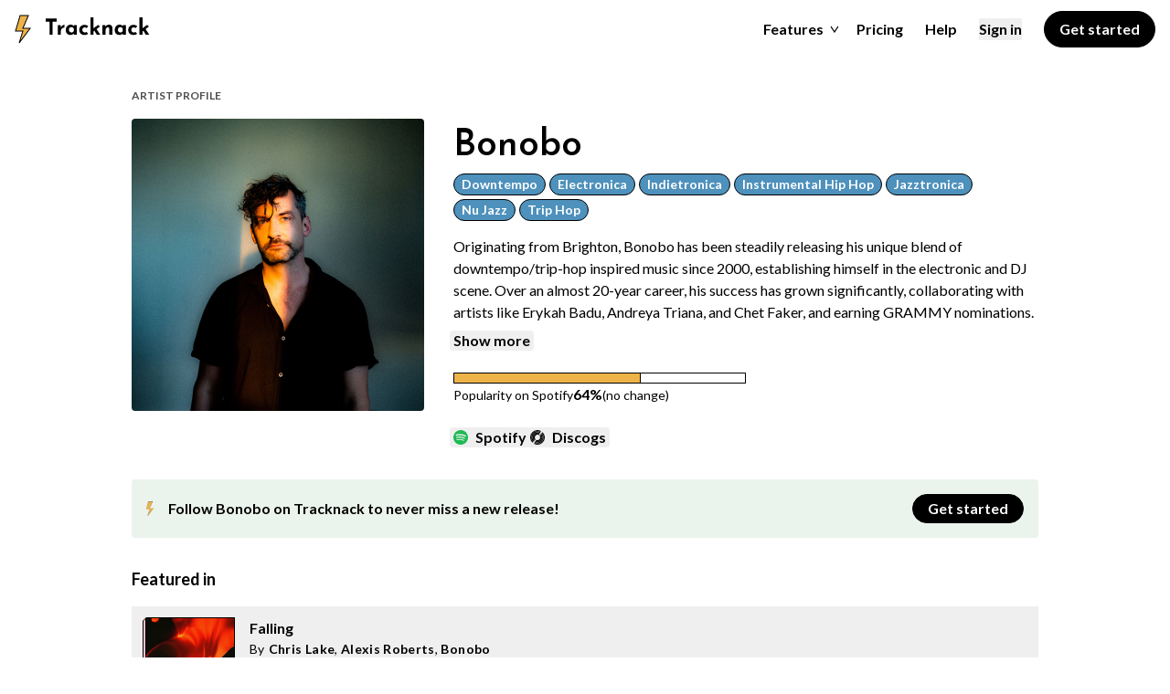

--- FILE ---
content_type: text/html;charset=utf-8
request_url: https://tracknack.com/profile/artist/bonobo
body_size: 19054
content:
<!DOCTYPE html><html  lang="en"><head><meta charset="utf-8">
<meta name="viewport" content="width=device-width, initial-scale=1">
<title>Explore Bonobo Releases on Tracknack</title>
<style>@import"https://fonts.googleapis.com/css2?family=Josefin+Sans:wght@400;600;700&family=Lato:wght@400;700&display=swap";*,:after,:before{--tw-border-spacing-x:0;--tw-border-spacing-y:0;--tw-translate-x:0;--tw-translate-y:0;--tw-rotate:0;--tw-skew-x:0;--tw-skew-y:0;--tw-scale-x:1;--tw-scale-y:1;--tw-pan-x: ;--tw-pan-y: ;--tw-pinch-zoom: ;--tw-scroll-snap-strictness:proximity;--tw-gradient-from-position: ;--tw-gradient-via-position: ;--tw-gradient-to-position: ;--tw-ordinal: ;--tw-slashed-zero: ;--tw-numeric-figure: ;--tw-numeric-spacing: ;--tw-numeric-fraction: ;--tw-ring-inset: ;--tw-ring-offset-width:0px;--tw-ring-offset-color:#fff;--tw-ring-color:rgba(59,130,246,.5);--tw-ring-offset-shadow:0 0 #0000;--tw-ring-shadow:0 0 #0000;--tw-shadow:0 0 #0000;--tw-shadow-colored:0 0 #0000;--tw-blur: ;--tw-brightness: ;--tw-contrast: ;--tw-grayscale: ;--tw-hue-rotate: ;--tw-invert: ;--tw-saturate: ;--tw-sepia: ;--tw-drop-shadow: ;--tw-backdrop-blur: ;--tw-backdrop-brightness: ;--tw-backdrop-contrast: ;--tw-backdrop-grayscale: ;--tw-backdrop-hue-rotate: ;--tw-backdrop-invert: ;--tw-backdrop-opacity: ;--tw-backdrop-saturate: ;--tw-backdrop-sepia: ;--tw-contain-size: ;--tw-contain-layout: ;--tw-contain-paint: ;--tw-contain-style: }::backdrop{--tw-border-spacing-x:0;--tw-border-spacing-y:0;--tw-translate-x:0;--tw-translate-y:0;--tw-rotate:0;--tw-skew-x:0;--tw-skew-y:0;--tw-scale-x:1;--tw-scale-y:1;--tw-pan-x: ;--tw-pan-y: ;--tw-pinch-zoom: ;--tw-scroll-snap-strictness:proximity;--tw-gradient-from-position: ;--tw-gradient-via-position: ;--tw-gradient-to-position: ;--tw-ordinal: ;--tw-slashed-zero: ;--tw-numeric-figure: ;--tw-numeric-spacing: ;--tw-numeric-fraction: ;--tw-ring-inset: ;--tw-ring-offset-width:0px;--tw-ring-offset-color:#fff;--tw-ring-color:rgba(59,130,246,.5);--tw-ring-offset-shadow:0 0 #0000;--tw-ring-shadow:0 0 #0000;--tw-shadow:0 0 #0000;--tw-shadow-colored:0 0 #0000;--tw-blur: ;--tw-brightness: ;--tw-contrast: ;--tw-grayscale: ;--tw-hue-rotate: ;--tw-invert: ;--tw-saturate: ;--tw-sepia: ;--tw-drop-shadow: ;--tw-backdrop-blur: ;--tw-backdrop-brightness: ;--tw-backdrop-contrast: ;--tw-backdrop-grayscale: ;--tw-backdrop-hue-rotate: ;--tw-backdrop-invert: ;--tw-backdrop-opacity: ;--tw-backdrop-saturate: ;--tw-backdrop-sepia: ;--tw-contain-size: ;--tw-contain-layout: ;--tw-contain-paint: ;--tw-contain-style: }/*! tailwindcss v3.4.17 | MIT License | https://tailwindcss.com*/*,:after,:before{border:0 solid #000;box-sizing:border-box}:after,:before{--tw-content:""}:host,html{line-height:1.5;-webkit-text-size-adjust:100%;font-family:Nunito Sans,Lato,sans-serif;font-feature-settings:normal;font-variation-settings:normal;-moz-tab-size:4;-o-tab-size:4;tab-size:4;-webkit-tap-highlight-color:transparent}body{line-height:inherit}hr{border-top-width:1px;color:inherit;height:0}abbr:where([title]){-webkit-text-decoration:underline dotted;text-decoration:underline dotted}h1,h2,h3,h4,h5,h6{font-size:inherit;font-weight:inherit}a{color:inherit;text-decoration:inherit}b,strong{font-weight:bolder}code,kbd,pre,samp{font-family:Fira Code,sans-serif;font-feature-settings:normal;font-size:1em;font-variation-settings:normal}small{font-size:80%}sub,sup{font-size:75%;line-height:0;position:relative;vertical-align:baseline}sub{bottom:-.25em}sup{top:-.5em}table{border-collapse:collapse;border-color:inherit;text-indent:0}button,input,optgroup,select,textarea{color:inherit;font-family:inherit;font-feature-settings:inherit;font-size:100%;font-variation-settings:inherit;font-weight:inherit;letter-spacing:inherit;line-height:inherit;margin:0;padding:0}button,select{text-transform:none}button,input:where([type=button]),input:where([type=reset]),input:where([type=submit]){-webkit-appearance:button;background-color:transparent;background-image:none}:-moz-focusring{outline:auto}:-moz-ui-invalid{box-shadow:none}progress{vertical-align:baseline}::-webkit-inner-spin-button,::-webkit-outer-spin-button{height:auto}[type=search]{-webkit-appearance:textfield;outline-offset:-2px}::-webkit-search-decoration{-webkit-appearance:none}::-webkit-file-upload-button{-webkit-appearance:button;font:inherit}summary{display:list-item}blockquote,dd,dl,figure,h1,h2,h3,h4,h5,h6,hr,p,pre{margin:0}fieldset{margin:0}fieldset,legend{padding:0}menu,ol,ul{list-style:none;margin:0;padding:0}dialog{padding:0}textarea{resize:vertical}input::-moz-placeholder,textarea::-moz-placeholder{color:#757575;opacity:1}input::placeholder,textarea::placeholder{color:#757575;opacity:1}[role=button],button{cursor:pointer}:disabled{cursor:default}audio,canvas,embed,iframe,img,object,svg,video{display:block;vertical-align:middle}img,video{height:auto;max-width:100%}[hidden]:where(:not([hidden=until-found])){display:none}.container{width:100%}@media (min-width:640px){.container{max-width:640px}}@media (min-width:768px){.container{max-width:768px}}@media (min-width:1024px){.container{max-width:1024px}}@media (min-width:1280px){.container{max-width:1280px}}@media (min-width:1536px){.container{max-width:1536px}}.pointer-events-none{pointer-events:none}.pointer-events-auto{pointer-events:auto}.visible{visibility:visible}.fixed{position:fixed}.absolute{position:absolute}.relative{position:relative}.sticky{position:sticky}.-left-1{left:-.25rem}.-left-px{left:-1px}.-top-px{top:-1px}.bottom-0{bottom:0}.bottom-4{bottom:1rem}.bottom-8{bottom:2rem}.left-0{left:0}.left-2{left:.5rem}.left-4{left:1rem}.right-0{right:0}.right-2{right:.5rem}.right-3{right:.75rem}.right-5{right:1.25rem}.top-0{top:0}.top-1{top:.25rem}.top-4{top:1rem}.top-full{top:100%}.isolate{isolation:isolate}.z-0{z-index:0}.z-10{z-index:10}.z-20{z-index:20}.z-30{z-index:30}.z-40{z-index:40}.z-50{z-index:50}.col-start-1{grid-column-start:1}.col-start-2{grid-column-start:2}.col-end-7{grid-column-end:7}.mx-1\.5{margin-left:.375rem;margin-right:.375rem}.mx-2{margin-left:.5rem;margin-right:.5rem}.mx-4{margin-left:1rem;margin-right:1rem}.mx-auto{margin-left:auto;margin-right:auto}.my-16{margin-bottom:4rem;margin-top:4rem}.my-2{margin-bottom:.5rem;margin-top:.5rem}.my-4{margin-bottom:1rem;margin-top:1rem}.my-8{margin-bottom:2rem;margin-top:2rem}.-ml-1{margin-left:-.25rem}.-mt-1{margin-top:-.25rem}.mb-1{margin-bottom:.25rem}.mb-16{margin-bottom:4rem}.mb-2{margin-bottom:.5rem}.mb-3{margin-bottom:.75rem}.mb-32{margin-bottom:8rem}.mb-4{margin-bottom:1rem}.mb-5{margin-bottom:1.25rem}.mb-6{margin-bottom:1.5rem}.mb-8{margin-bottom:2rem}.ml-1{margin-left:.25rem}.ml-1\.5{margin-left:.375rem}.ml-2{margin-left:.5rem}.ml-4{margin-left:1rem}.ml-6{margin-left:1.5rem}.ml-8{margin-left:2rem}.mr-1{margin-right:.25rem}.mr-2{margin-right:.5rem}.mr-3{margin-right:.75rem}.mr-4{margin-right:1rem}.mr-6{margin-right:1.5rem}.mt-0{margin-top:0}.mt-1{margin-top:.25rem}.mt-10{margin-top:2.5rem}.mt-12{margin-top:3rem}.mt-16{margin-top:4rem}.mt-2{margin-top:.5rem}.mt-20{margin-top:5rem}.mt-3{margin-top:.75rem}.mt-32{margin-top:8rem}.mt-4{margin-top:1rem}.mt-5{margin-top:1.25rem}.mt-6{margin-top:1.5rem}.mt-8{margin-top:2rem}.mt-\[92px\]{margin-top:92px}.box-border{box-sizing:border-box}.block{display:block}.inline-block{display:inline-block}.inline{display:inline}.flex{display:flex}.inline-flex{display:inline-flex}.table-row{display:table-row}.grid{display:grid}.contents{display:contents}.hidden{display:none}.h-1{height:.25rem}.h-10{height:2.5rem}.h-12{height:3rem}.h-14{height:3.5rem}.h-16{height:4rem}.h-2{height:.5rem}.h-20{height:5rem}.h-24{height:6rem}.h-3{height:.75rem}.h-3\/5{height:60%}.h-32{height:8rem}.h-4{height:1rem}.h-40{height:10rem}.h-5{height:1.25rem}.h-6{height:1.5rem}.h-7{height:1.75rem}.h-8{height:2rem}.h-\[51px\]{height:51px}.h-auto{height:auto}.h-full{height:100%}.h-screen{height:100vh}.min-h-\[273px\]{min-height:273px}.min-h-screen{min-height:100vh}.w-1\/2{width:50%}.w-10{width:2.5rem}.w-12{width:3rem}.w-16{width:4rem}.w-2{width:.5rem}.w-24{width:6rem}.w-32{width:8rem}.w-4{width:1rem}.w-40{width:10rem}.w-5{width:1.25rem}.w-56{width:14rem}.w-6{width:1.5rem}.w-8{width:2rem}.w-9{width:2.25rem}.w-\[120px\]{width:120px}.w-\[50px\]{width:50px}.w-auto{width:auto}.w-full{width:100%}.w-screen{width:100vw}.min-w-0{min-width:0}.min-w-1\/4{min-width:25%}.min-w-2xl{min-width:42rem}.min-w-\[210px\]{min-width:210px}.min-w-\[300px\]{min-width:300px}.min-w-\[50px\]{min-width:50px}.min-w-xs{min-width:20rem}.max-w-2xl{max-width:42rem}.max-w-2xs{max-width:16rem}.max-w-3xl{max-width:48rem}.max-w-48{max-width:12rem}.max-w-5xl{max-width:64rem}.max-w-600{max-width:600px}.max-w-80{max-width:20rem}.max-w-\[200px\]{max-width:200px}.max-w-\[220px\]{max-width:220px}.max-w-\[300px\]{max-width:300px}.max-w-\[400px\]{max-width:400px}.max-w-\[480px\]{max-width:480px}.max-w-\[600px\]{max-width:600px}.max-w-full{max-width:100%}.max-w-lg{max-width:32rem}.max-w-md{max-width:28rem}.max-w-screen{max-width:100vw}.max-w-screen-2xl{max-width:1536px}.max-w-screen-lg{max-width:1024px}.max-w-screen-md{max-width:768px}.max-w-screen-xl{max-width:1280px}.max-w-sm{max-width:24rem}.max-w-xl{max-width:36rem}.max-w-xs{max-width:20rem}.flex-1{flex:1 1 0%}.flex-shrink{flex-shrink:1}.flex-grow{flex-grow:1}.-translate-x-\[2px\]{--tw-translate-x:-2px}.-translate-x-\[2px\],.-translate-y-1\/2{transform:translate(var(--tw-translate-x),var(--tw-translate-y)) rotate(var(--tw-rotate)) skew(var(--tw-skew-x)) skewY(var(--tw-skew-y)) scaleX(var(--tw-scale-x)) scaleY(var(--tw-scale-y))}.-translate-y-1\/2{--tw-translate-y:-50%}.translate-x-full{--tw-translate-x:100%}.translate-x-full,.translate-y-px{transform:translate(var(--tw-translate-x),var(--tw-translate-y)) rotate(var(--tw-rotate)) skew(var(--tw-skew-x)) skewY(var(--tw-skew-y)) scaleX(var(--tw-scale-x)) scaleY(var(--tw-scale-y))}.translate-y-px{--tw-translate-y:1px}.-rotate-180{--tw-rotate:-180deg}.-rotate-180,.rotate-180{transform:translate(var(--tw-translate-x),var(--tw-translate-y)) rotate(var(--tw-rotate)) skew(var(--tw-skew-x)) skewY(var(--tw-skew-y)) scaleX(var(--tw-scale-x)) scaleY(var(--tw-scale-y))}.rotate-180{--tw-rotate:180deg}.transform{transform:translate(var(--tw-translate-x),var(--tw-translate-y)) rotate(var(--tw-rotate)) skew(var(--tw-skew-x)) skewY(var(--tw-skew-y)) scaleX(var(--tw-scale-x)) scaleY(var(--tw-scale-y))}@keyframes pulse{50%{opacity:.5}}.animate-pulse-fast{animation:pulse 1s cubic-bezier(.4,0,.6,1) infinite}@keyframes spin{to{transform:rotate(1turn)}}.animate-spin{animation:spin 1s linear infinite}.cursor-default{cursor:default}.cursor-pointer{cursor:pointer}.select-all{-webkit-user-select:all;-moz-user-select:all;user-select:all}.resize{resize:both}.appearance-none{-webkit-appearance:none;-moz-appearance:none;appearance:none}.grid-flow-row{grid-auto-flow:row}.grid-flow-row-dense{grid-auto-flow:row dense}.grid-cols-1{grid-template-columns:repeat(1,minmax(0,1fr))}.grid-cols-2{grid-template-columns:repeat(2,minmax(0,1fr))}.grid-cols-6{grid-template-columns:repeat(6,minmax(0,1fr))}.flex-col{flex-direction:column}.flex-col-reverse{flex-direction:column-reverse}.flex-wrap{flex-wrap:wrap}.content-center{align-content:center}.content-end{align-content:flex-end}.items-start{align-items:flex-start}.items-end{align-items:flex-end}.items-center{align-items:center}.justify-start{justify-content:flex-start}.justify-end{justify-content:flex-end}.justify-center{justify-content:center}.justify-between{justify-content:space-between}.gap-1{gap:.25rem}.gap-16{gap:4rem}.gap-2{gap:.5rem}.gap-4{gap:1rem}.gap-6{gap:1.5rem}.gap-8{gap:2rem}.gap-x-10{-moz-column-gap:2.5rem;column-gap:2.5rem}.gap-x-16{-moz-column-gap:4rem;column-gap:4rem}.gap-x-2{-moz-column-gap:.5rem;column-gap:.5rem}.gap-y-4{row-gap:1rem}.gap-y-8{row-gap:2rem}.self-center{align-self:center}.justify-self-end{justify-self:end}.overflow-hidden{overflow:hidden}.overflow-x-auto{overflow-x:auto}.overflow-y-auto{overflow-y:auto}.overflow-x-hidden{overflow-x:hidden}.overflow-x-scroll{overflow-x:scroll}.truncate{overflow:hidden;text-overflow:ellipsis}.truncate,.whitespace-nowrap{white-space:nowrap}.rounded{border-radius:.25rem}.rounded-\[40px\]{border-radius:40px}.rounded-full{border-radius:9999px}.rounded-lg{border-radius:.5rem}.rounded-md{border-radius:.375rem}.rounded-b{border-bottom-left-radius:.25rem;border-bottom-right-radius:.25rem}.rounded-t-lg{border-top-left-radius:.5rem;border-top-right-radius:.5rem}.border{border-width:1px}.border-2{border-width:2px}.border-y{border-top-width:1px}.border-b,.border-y{border-bottom-width:1px}.border-b-2{border-bottom-width:2px}.border-r{border-right-width:1px}.border-t{border-top-width:1px}.border-none{border-style:none}.border-black{--tw-border-opacity:1;border-color:rgb(0 0 0/var(--tw-border-opacity,1))}.border-blue{--tw-border-opacity:1;border-color:rgb(78 145 188/var(--tw-border-opacity,1))}.border-gray-200{--tw-border-opacity:1;border-color:rgb(230 230 230/var(--tw-border-opacity,1))}.border-gray-300{--tw-border-opacity:1;border-color:rgb(184 184 184/var(--tw-border-opacity,1))}.border-purple{--tw-border-opacity:1;border-color:rgb(155 81 224/var(--tw-border-opacity,1))}.border-transparent{border-color:transparent}.bg-black{--tw-bg-opacity:1;background-color:rgb(0 0 0/var(--tw-bg-opacity,1))}.bg-blue{--tw-bg-opacity:1;background-color:rgb(78 145 188/var(--tw-bg-opacity,1))}.bg-blue-300{--tw-bg-opacity:1;background-color:rgb(182 219 245/var(--tw-bg-opacity,1))}.bg-gray-100{--tw-bg-opacity:1;background-color:rgb(247 247 247/var(--tw-bg-opacity,1))}.bg-gray-200{--tw-bg-opacity:1;background-color:rgb(230 230 230/var(--tw-bg-opacity,1))}.bg-gray-600{--tw-bg-opacity:1;background-color:rgb(64 64 64/var(--tw-bg-opacity,1))}.bg-gray-800{--tw-bg-opacity:1;background-color:rgb(24 24 24/var(--tw-bg-opacity,1))}.bg-green{--tw-bg-opacity:1;background-color:rgb(79 157 95/var(--tw-bg-opacity,1))}.bg-green-200{--tw-bg-opacity:1;background-color:rgb(234 243 236/var(--tw-bg-opacity,1))}.bg-green-300{--tw-bg-opacity:1;background-color:rgb(174 214 182/var(--tw-bg-opacity,1))}.bg-pink{--tw-bg-opacity:1;background-color:rgb(242 210 212/var(--tw-bg-opacity,1))}.bg-pink-300{--tw-bg-opacity:1;background-color:rgb(241 211 214/var(--tw-bg-opacity,1))}.bg-pink-saturated{--tw-bg-opacity:1;background-color:rgb(255 192 203/var(--tw-bg-opacity,1))}.bg-purple{--tw-bg-opacity:1;background-color:rgb(155 81 224/var(--tw-bg-opacity,1))}.bg-red{--tw-bg-opacity:1;background-color:rgb(205 80 67/var(--tw-bg-opacity,1))}.bg-red-300{--tw-bg-opacity:1;background-color:rgb(241 211 214/var(--tw-bg-opacity,1))}.bg-transparent{background-color:transparent}.bg-white{--tw-bg-opacity:1;background-color:rgb(255 255 255/var(--tw-bg-opacity,1))}.bg-yellow{--tw-bg-opacity:1;background-color:rgb(238 179 72/var(--tw-bg-opacity,1))}.bg-yellow-300{--tw-bg-opacity:1;background-color:rgb(247 218 166/var(--tw-bg-opacity,1))}.bg-opacity-50{--tw-bg-opacity:.5}.bg-auto{background-size:auto}.bg-no-repeat{background-repeat:no-repeat}.object-cover{-o-object-fit:cover;object-fit:cover}.object-center{-o-object-position:center;object-position:center}.p-0{padding:0}.p-1{padding:.25rem}.p-16{padding:4rem}.p-2{padding:.5rem}.p-3{padding:.75rem}.p-4{padding:1rem}.p-6{padding:1.5rem}.p-8{padding:2rem}.px-1{padding-left:.25rem;padding-right:.25rem}.px-16{padding-left:4rem;padding-right:4rem}.px-2{padding-left:.5rem;padding-right:.5rem}.px-3{padding-left:.75rem;padding-right:.75rem}.px-4{padding-left:1rem;padding-right:1rem}.px-6{padding-left:1.5rem;padding-right:1.5rem}.px-8{padding-left:2rem;padding-right:2rem}.py-0{padding-bottom:0;padding-top:0}.py-1{padding-bottom:.25rem;padding-top:.25rem}.py-10{padding-bottom:2.5rem;padding-top:2.5rem}.py-2{padding-bottom:.5rem;padding-top:.5rem}.py-24{padding-bottom:6rem;padding-top:6rem}.py-3{padding-bottom:.75rem;padding-top:.75rem}.py-4{padding-bottom:1rem;padding-top:1rem}.py-8{padding-bottom:2rem;padding-top:2rem}.pb-0{padding-bottom:0}.pb-12{padding-bottom:3rem}.pb-16{padding-bottom:4rem}.pb-20{padding-bottom:5rem}.pb-24{padding-bottom:6rem}.pb-3{padding-bottom:.75rem}.pb-4{padding-bottom:1rem}.pb-5{padding-bottom:1.25rem}.pb-6{padding-bottom:1.5rem}.pb-8{padding-bottom:2rem}.pl-10{padding-left:2.5rem}.pl-2{padding-left:.5rem}.pl-4{padding-left:1rem}.pl-6{padding-left:1.5rem}.pl-\[10px\]{padding-left:10px}.pr-4{padding-right:1rem}.pr-6{padding-right:1.5rem}.pr-7{padding-right:1.75rem}.pt-10{padding-top:2.5rem}.pt-12{padding-top:3rem}.pt-16{padding-top:4rem}.pt-2{padding-top:.5rem}.pt-3{padding-top:.75rem}.pt-4{padding-top:1rem}.pt-6{padding-top:1.5rem}.pt-8{padding-top:2rem}.pt-px{padding-top:1px}.text-left{text-align:left}.text-center{text-align:center}.font-primary{font-family:Josefin Sans,sans-serif}.font-secondary{font-family:Nunito Sans,Lato,sans-serif}.text-2xl{font-size:1.5rem}.text-3xl{font-size:2rem}.text-4xl{font-size:2.25rem}.text-5xl{font-size:2.5rem}.text-base{font-size:1rem}.text-lg{font-size:1.125rem}.text-sm{font-size:.875rem}.text-xl{font-size:1.25rem}.text-xs{font-size:.75rem}.font-bold{font-weight:700}.font-normal{font-weight:400}.font-semibold{font-weight:600}.uppercase{text-transform:uppercase}.capitalize{text-transform:capitalize}.leading-none{line-height:1}.leading-normal{line-height:1.5}.leading-relaxed{line-height:1.6}.leading-snug{line-height:1.375}.leading-tight{line-height:1.25}.tracking-tight{letter-spacing:-.025em}.tracking-wide{letter-spacing:.025em}.text-black{--tw-text-opacity:1;color:rgb(0 0 0/var(--tw-text-opacity,1))}.text-gray-300{--tw-text-opacity:1;color:rgb(184 184 184/var(--tw-text-opacity,1))}.text-gray-400{--tw-text-opacity:1;color:rgb(117 117 117/var(--tw-text-opacity,1))}.text-gray-500{--tw-text-opacity:1;color:rgb(77 77 77/var(--tw-text-opacity,1))}.text-gray-600{--tw-text-opacity:1;color:rgb(64 64 64/var(--tw-text-opacity,1))}.text-green{--tw-text-opacity:1;color:rgb(79 157 95/var(--tw-text-opacity,1))}.text-purple{--tw-text-opacity:1;color:rgb(155 81 224/var(--tw-text-opacity,1))}.text-red{--tw-text-opacity:1;color:rgb(205 80 67/var(--tw-text-opacity,1))}.text-transparent{color:transparent}.text-white{--tw-text-opacity:1;color:rgb(255 255 255/var(--tw-text-opacity,1))}.text-yellow-400{--tw-text-opacity:1;color:rgb(234 160 26/var(--tw-text-opacity,1))}.underline{text-decoration-line:underline}.underline-offset-2{text-underline-offset:2px}.underline-offset-4{text-underline-offset:4px}.antialiased{-webkit-font-smoothing:antialiased;-moz-osx-font-smoothing:grayscale}.placeholder-gray-400::-moz-placeholder{--tw-placeholder-opacity:1;color:rgb(117 117 117/var(--tw-placeholder-opacity,1))}.placeholder-gray-400::placeholder{--tw-placeholder-opacity:1;color:rgb(117 117 117/var(--tw-placeholder-opacity,1))}.opacity-0{opacity:0}.opacity-40{opacity:.4}.opacity-50{opacity:.5}.shadow{--tw-shadow:0px 10px 37px rgba(0,0,0,.15);--tw-shadow-colored:0px 10px 37px var(--tw-shadow-color)}.shadow,.shadow-solid{box-shadow:var(--tw-ring-offset-shadow,0 0 #0000),var(--tw-ring-shadow,0 0 #0000),var(--tw-shadow)}.shadow-solid{--tw-shadow:-10px 10px 0px rgba(0,0,0,.15);--tw-shadow-colored:-10px 10px 0px var(--tw-shadow-color)}.outline-none{outline:2px solid transparent;outline-offset:2px}.outline{outline-style:solid}.filter{filter:var(--tw-blur) var(--tw-brightness) var(--tw-contrast) var(--tw-grayscale) var(--tw-hue-rotate) var(--tw-invert) var(--tw-saturate) var(--tw-sepia) var(--tw-drop-shadow)}.transition{transition-duration:.15s;transition-property:color,background-color,border-color,text-decoration-color,fill,stroke,opacity,box-shadow,transform,filter,backdrop-filter;transition-timing-function:cubic-bezier(.4,0,.2,1)}.transition-all{transition-duration:.15s;transition-property:all;transition-timing-function:cubic-bezier(.4,0,.2,1)}.transition-colors{transition-duration:.15s;transition-property:color,background-color,border-color,text-decoration-color,fill,stroke;transition-timing-function:cubic-bezier(.4,0,.2,1)}.transition-transform{transition-duration:.15s;transition-property:transform;transition-timing-function:cubic-bezier(.4,0,.2,1)}.duration-100{transition-duration:.1s}.duration-150{transition-duration:.15s}.duration-200{transition-duration:.2s}.ease-out{transition-timing-function:cubic-bezier(0,0,.2,1)}.fade-100-enter-active{transition:all .8s ease-out .1s}.fade-200-enter-active{transition:all .8s ease-out .2s}.fade-300-enter-active{transition:all .8s ease-out .3s}.fade-400-enter-active{transition:all .8s ease-out .4s}.fade-500-enter-active{transition:all .8s ease-out .5s}.fade-600-enter-active{transition:all .8s ease-out .6s}.fade-100-enter-from,.fade-200-enter-from,.fade-300-enter-from,.fade-400-enter-from,.fade-500-enter-from,.fade-600-enter-from{opacity:0;transform:translateY(-20px)}.record-slide-enter-active{transition:transform .8s ease-out .6s}.record-slide-enter-from{transform:translate(-46%) rotate(-90deg)}.slide-from-top-enter-active,.slide-from-top-leave-active{transition:transform .2s ease-out}.slide-from-top-enter-from,.slide-from-top-leave-to{transform:translateY(-100%)}.fade-enter-active,.fade-leave-active{transition:opacity .2s ease-out}.fade-enter-from,.fade-leave-to{opacity:0}body{margin:0;width:100%;-webkit-font-smoothing:antialiased;-moz-osx-font-smoothing:grayscale}p a{color:#4da261;font-weight:600;text-decoration:underline;text-underline-offset:4px}input[type=text]{-webkit-appearance:none;-moz-appearance:none;appearance:none}button:focus{outline:none!important}.main{margin-left:auto;margin-right:auto;max-width:100vw;padding-left:1rem;padding-right:1rem;width:100%}@media (min-width:768px){.main{max-width:1024px}}.section-container{margin-left:auto;margin-right:auto;max-width:1536px}input::-moz-placeholder{color:#757575!important}input::placeholder{color:#757575!important}.emphasis{font-weight:700}.hover\:scale-110:hover{--tw-scale-x:1.1;--tw-scale-y:1.1;transform:translate(var(--tw-translate-x),var(--tw-translate-y)) rotate(var(--tw-rotate)) skew(var(--tw-skew-x)) skewY(var(--tw-skew-y)) scaleX(var(--tw-scale-x)) scaleY(var(--tw-scale-y))}.hover\:border-gray-300:hover{--tw-border-opacity:1;border-color:rgb(184 184 184/var(--tw-border-opacity,1))}.hover\:bg-gray-200:hover{--tw-bg-opacity:1;background-color:rgb(230 230 230/var(--tw-bg-opacity,1))}.hover\:text-black:hover{--tw-text-opacity:1;color:rgb(0 0 0/var(--tw-text-opacity,1))}.hover\:underline:hover{text-decoration-line:underline}.focus\:border-black:focus{--tw-border-opacity:1;border-color:rgb(0 0 0/var(--tw-border-opacity,1))}.focus\:outline-none:focus{outline:2px solid transparent;outline-offset:2px}.disabled\:pointer-events-none:disabled{pointer-events:none}@media (min-width:640px){.sm\:left-4{left:1rem}.sm\:mx-0{margin-left:0;margin-right:0}.sm\:mr-3{margin-right:.75rem}.sm\:mt-0{margin-top:0}.sm\:w-1\/2{width:50%}.sm\:w-72{width:18rem}.sm\:max-w-\[22rem\]{max-width:22rem}.sm\:grid-cols-2{grid-template-columns:repeat(2,minmax(0,1fr))}.sm\:flex-row{flex-direction:row}.sm\:flex-wrap{flex-wrap:wrap}.sm\:bg-blue{--tw-bg-opacity:1;background-color:rgb(78 145 188/var(--tw-bg-opacity,1))}.sm\:bg-gray-100{--tw-bg-opacity:1;background-color:rgb(247 247 247/var(--tw-bg-opacity,1))}.sm\:bg-gray-800{--tw-bg-opacity:1;background-color:rgb(24 24 24/var(--tw-bg-opacity,1))}.sm\:bg-green{--tw-bg-opacity:1;background-color:rgb(79 157 95/var(--tw-bg-opacity,1))}.sm\:bg-pink{--tw-bg-opacity:1;background-color:rgb(242 210 212/var(--tw-bg-opacity,1))}.sm\:bg-yellow{--tw-bg-opacity:1;background-color:rgb(238 179 72/var(--tw-bg-opacity,1))}}@media (min-width:768px){.md\:static{position:static}.md\:relative{position:relative}.md\:col-start-2{grid-column-start:2}.md\:col-end-6{grid-column-end:6}.md\:mx-auto{margin-left:auto;margin-right:auto}.md\:mb-0{margin-bottom:0}.md\:mb-32{margin-bottom:8rem}.md\:ml-2{margin-left:.5rem}.md\:ml-4{margin-left:1rem}.md\:mr-4{margin-right:1rem}.md\:mr-6{margin-right:1.5rem}.md\:mr-8{margin-right:2rem}.md\:mt-0{margin-top:0}.md\:mt-16{margin-top:4rem}.md\:mt-4{margin-top:1rem}.md\:mt-7{margin-top:1.75rem}.md\:mt-8{margin-top:2rem}.md\:block{display:block}.md\:inline{display:inline}.md\:flex{display:flex}.md\:grid{display:grid}.md\:hidden{display:none}.md\:h-24{height:6rem}.md\:h-5{height:1.25rem}.md\:h-80{height:20rem}.md\:h-\[412px\]{height:412px}.md\:h-\[78px\]{height:78px}.md\:h-full{height:100%}.md\:min-h-\[170px\]{min-height:170px}.md\:w-24{width:6rem}.md\:w-80{width:20rem}.md\:w-\[310px\]{width:310px}.md\:w-\[75px\]{width:75px}.md\:w-auto{width:auto}.md\:max-w-2xs{max-width:16rem}.md\:max-w-3xl{max-width:48rem}.md\:max-w-\[440px\]{max-width:440px}.md\:max-w-md{max-width:28rem}.md\:max-w-screen-lg{max-width:1024px}.md\:max-w-sm{max-width:24rem}.md\:flex-grow{flex-grow:1}.md\:grid-cols-2{grid-template-columns:repeat(2,minmax(0,1fr))}.md\:grid-rows-none{grid-template-rows:none}.md\:flex-row{flex-direction:row}.md\:items-start{align-items:flex-start}.md\:items-center{align-items:center}.md\:justify-end{justify-content:flex-end}.md\:justify-center{justify-content:center}.md\:justify-between{justify-content:space-between}.md\:gap-12{gap:3rem}.md\:gap-4{gap:1rem}.md\:rounded{border-radius:.25rem}.md\:border-b{border-bottom-width:1px}.md\:border-t{border-top-width:1px}.md\:bg-transparent{background-color:transparent}.md\:bg-white{--tw-bg-opacity:1;background-color:rgb(255 255 255/var(--tw-bg-opacity,1))}.md\:p-0{padding:0}.md\:px-0{padding-left:0;padding-right:0}.md\:px-6{padding-left:1.5rem;padding-right:1.5rem}.md\:px-8{padding-left:2rem;padding-right:2rem}.md\:py-24{padding-bottom:6rem;padding-top:6rem}.md\:py-6{padding-bottom:1.5rem;padding-top:1.5rem}.md\:py-8{padding-bottom:2rem;padding-top:2rem}.md\:pb-0{padding-bottom:0}.md\:pb-4{padding-bottom:1rem}.md\:pl-6{padding-left:1.5rem}.md\:pt-16{padding-top:4rem}.md\:text-4xl{font-size:2.25rem}.md\:text-5xl{font-size:2.5rem}.md\:text-7xl{font-size:4rem}.md\:text-sm{font-size:.875rem}.md\:text-xl{font-size:1.25rem}}@media (min-width:1024px){.lg\:col-span-1{grid-column:span 1/span 1}.lg\:col-start-1{grid-column-start:1}.lg\:col-start-2{grid-column-start:2}.lg\:col-start-4{grid-column-start:4}.lg\:col-end-10{grid-column-end:10}.lg\:ml-8{margin-left:2rem}.lg\:flex{display:flex}.lg\:grid{display:grid}.lg\:hidden{display:none}.lg\:w-1\/3{width:33.333333%}.lg\:max-w-2xl{max-width:42rem}.lg\:max-w-lg{max-width:32rem}.lg\:max-w-md{max-width:28rem}.lg\:max-w-screen-2xl{max-width:1536px}.lg\:grid-flow-col-dense{grid-auto-flow:column dense}.lg\:grid-cols-12{grid-template-columns:repeat(12,minmax(0,1fr))}.lg\:grid-cols-2{grid-template-columns:repeat(2,minmax(0,1fr))}.lg\:grid-cols-3{grid-template-columns:repeat(3,minmax(0,1fr))}.lg\:grid-rows-1{grid-template-rows:repeat(1,minmax(0,1fr))}.lg\:grid-rows-none{grid-template-rows:none}.lg\:items-start{align-items:flex-start}.lg\:items-center{align-items:center}.lg\:justify-center{justify-content:center}.lg\:gap-x-4{-moz-column-gap:1rem;column-gap:1rem}.lg\:p-0{padding:0}.lg\:px-0{padding-left:0;padding-right:0}.lg\:px-6{padding-left:1.5rem;padding-right:1.5rem}.lg\:px-8{padding-left:2rem;padding-right:2rem}.lg\:py-16{padding-bottom:4rem;padding-top:4rem}.lg\:pl-0{padding-left:0}.lg\:pl-12{padding-left:3rem}.lg\:pr-16{padding-right:4rem}.lg\:pt-0{padding-top:0}.lg\:pt-16{padding-top:4rem}.lg\:text-left{text-align:left}.lg\:text-2xl{font-size:1.5rem}.lg\:text-6xl{font-size:3rem}}</style>
<script src="https://js.sentry-cdn.com/eef125f9292f4e5ca79e4091fdaba817.min.js" crossorigin="anonymous"></script>
<style>img[data-v-791300eb]{margin:auto;padding-top:64px}h1[data-v-791300eb]{font-size:32px;margin-top:32px;padding:0 16px;text-align:center}a[data-v-791300eb],p[data-v-791300eb]{font-size:20px;margin-top:16px;padding:0 16px;text-align:center}a[data-v-791300eb]{color:#4e91bc;display:block}a[data-v-791300eb]:hover{text-decoration:underline}</style>
<style>.container:hover>.popup[data-v-8ab1392c],.dropdown-button[data-v-8ab1392c]{display:block}.dropdown-button[data-v-8ab1392c]{font-weight:700;padding:1rem}</style>
<style>[data-type=basic][data-v-516037cb],[data-type=outline][data-v-516037cb],[data-type=primary][data-v-516037cb]{border-radius:9999px;border-width:1px}[data-type=basic][data-v-516037cb]:disabled,[data-type=outline][data-v-516037cb]:disabled,[data-type=primary][data-v-516037cb]:disabled{color:rgb(184 184 184/var(--tw-text-opacity,1))}[data-type=basic][data-v-516037cb],[data-type=outline][data-v-516037cb]{--tw-bg-opacity:1;background-color:rgb(255 255 255/var(--tw-bg-opacity,1))}[data-type=basic][data-v-516037cb]:hover,[data-type=outline][data-v-516037cb]:hover,[data-type=plain][data-v-516037cb]:hover{--tw-bg-opacity:1;background-color:rgb(247 247 247/var(--tw-bg-opacity,1))}[data-type=primary][data-urgency=follow-cta][data-v-516037cb]:hover{--tw-bg-opacity:1;background-color:rgb(89 171 106/var(--tw-bg-opacity,1))}[data-type=basic][data-v-516037cb]:active,[data-type=outline][data-v-516037cb]:active,[data-type=plain][data-v-516037cb]:active{--tw-bg-opacity:1;background-color:rgb(247 247 247/var(--tw-bg-opacity,1))}[data-type=basic][data-v-516037cb]:disabled,[data-type=outline][data-v-516037cb]:disabled,[data-type=primary][data-v-516037cb]:disabled{--tw-border-opacity:1;border-color:rgb(230 230 230/var(--tw-border-opacity,1));--tw-bg-opacity:1;background-color:rgb(230 230 230/var(--tw-bg-opacity,1));--tw-text-opacity:1;color:rgb(117 117 117/var(--tw-text-opacity,1))}[data-type=basic][data-loading=true][data-v-516037cb],[data-type=outline][data-loading=true][data-v-516037cb],[data-type=primary][data-loading=true][data-v-516037cb]{--tw-text-opacity:1;color:rgb(0 0 0/var(--tw-text-opacity,1))}[data-size=default][data-v-516037cb]{padding:.5rem 1rem}[data-size=small][data-v-516037cb]{padding:.25rem 1rem}[data-size=big][data-v-516037cb]{font-size:1.25rem;padding:.5rem 1.5rem}[data-icon-only=true][data-v-516037cb]{padding:.5rem}[data-type=primary][data-v-516037cb]{--tw-bg-opacity:1;background-color:rgb(0 0 0/var(--tw-bg-opacity,1));--tw-text-opacity:1;color:rgb(255 255 255/var(--tw-text-opacity,1))}[data-type=primary][data-v-516037cb]:active,[data-type=primary][data-v-516037cb]:hover{--tw-border-opacity:1;border-color:rgb(64 64 64/var(--tw-border-opacity,1));--tw-bg-opacity:1;background-color:rgb(64 64 64/var(--tw-bg-opacity,1))}[data-type=primary][data-v-516037cb]:disabled{--tw-bg-opacity:1;background-color:rgb(230 230 230/var(--tw-bg-opacity,1));--tw-text-opacity:1;color:rgb(117 117 117/var(--tw-text-opacity,1))}[data-type=primary][data-urgency=danger][data-v-516037cb]{--tw-border-opacity:1;border-color:rgb(205 80 67/var(--tw-border-opacity,1));--tw-bg-opacity:1;background-color:rgb(205 80 67/var(--tw-bg-opacity,1))}[data-type=primary][data-urgency=follow-cta][data-v-516037cb]{--tw-border-opacity:1;border-color:rgb(79 157 95/var(--tw-border-opacity,1));--tw-bg-opacity:1;background-color:rgb(79 157 95/var(--tw-bg-opacity,1))}[data-type=primary][data-loading=true][data-v-516037cb]{--tw-text-opacity:1;color:rgb(255 255 255/var(--tw-text-opacity,1))}[data-type=basic][data-v-516037cb]{--tw-border-opacity:1;border-color:rgb(184 184 184/var(--tw-border-opacity,1));--tw-bg-opacity:1;background-color:rgb(255 255 255/var(--tw-bg-opacity,1))}[data-type=outline][data-v-516037cb]{--tw-border-opacity:1;border-color:rgb(0 0 0/var(--tw-border-opacity,1))}[data-type=outline][data-urgency=danger][data-v-516037cb]{--tw-border-opacity:1;border-color:rgb(205 80 67/var(--tw-border-opacity,1));--tw-text-opacity:1;color:rgb(205 80 67/var(--tw-text-opacity,1))}[data-type=plain][data-v-516037cb]{border-radius:.25rem;margin-left:-.25rem;padding:0 .25rem;--tw-text-opacity:1;color:rgb(0 0 0/var(--tw-text-opacity,1));text-underline-offset:2px}[data-type=plain][data-v-516037cb]:disabled{--tw-text-opacity:1;color:rgb(184 184 184/var(--tw-text-opacity,1))}[data-type=link][data-v-516037cb],[data-type=plain][data-loading=true][data-v-516037cb]{--tw-text-opacity:1;color:rgb(0 0 0/var(--tw-text-opacity,1))}[data-type=link][data-v-516037cb]{font-weight:400;padding:0;text-decoration-line:underline;text-underline-offset:4px}[data-type=link][data-v-516037cb]:disabled{--tw-text-opacity:1;color:rgb(184 184 184/var(--tw-text-opacity,1))}[data-type=link][data-loading=true][data-v-516037cb]{--tw-text-opacity:1;color:rgb(0 0 0/var(--tw-text-opacity,1))}</style>
<style>.heading-hero{font-family:Josefin Sans,sans-serif;font-size:2.25rem;font-weight:600;line-height:1.25}@media (min-width:768px){.heading-hero{font-size:4rem}}.heading-1{font-family:Josefin Sans,sans-serif;font-size:2rem;font-weight:600;line-height:1.5}@media (min-width:768px){.heading-1{font-size:2.5rem}}.heading-2{font-size:2.25rem;line-height:1}.heading-2,.heading-3{font-family:Josefin Sans,sans-serif;font-weight:600}.heading-3{font-size:1.5rem}.heading-3,.heading-4{line-height:1.5}.heading-4{font-size:1.125rem;font-weight:700}.heading-6{line-height:1.5}</style>
<style>.image-container[data-v-59007ca3]{align-items:flex-start;display:flex;flex-basis:101px;flex-direction:column;flex-shrink:0;height:101px;justify-content:flex-start;position:relative;width:101px}.left-edge[data-v-59007ca3]{border-width:1px;height:97px;transform:translateY(2px) matrix(1,-1,0,1,0,0);width:.25rem}.bottom-edge[data-v-59007ca3],.left-edge[data-v-59007ca3]{box-sizing:border-box;--tw-bg-opacity:1;background-color:rgb(255 192 203/var(--tw-bg-opacity,1))}.bottom-edge[data-v-59007ca3]{border-width:1px 1px 1px 0;bottom:0;height:.25rem;margin-right:.25rem;position:absolute;transform:translate(2px) skew(-45deg);width:calc(100% - 4px)}.album-cover-wrapper[data-v-59007ca3]{border-right-width:1px;border-top-width:1px;margin-left:.25rem;margin-top:0;position:absolute;top:0}</style>
<link rel="stylesheet" href="/_nuxt/entry.KGWJ9MXH.css" crossorigin>
<link rel="stylesheet" href="/_nuxt/default.1Upw7XdG.css" crossorigin>
<link rel="stylesheet" href="/_nuxt/ButtonBase.DoDqctt5.css" crossorigin>
<link rel="stylesheet" href="/_nuxt/Heading.mNm14CFS.css" crossorigin>
<link rel="stylesheet" href="/_nuxt/_slug_.C9re99jK.css" crossorigin>
<link rel="modulepreload" as="script" crossorigin href="/_nuxt/sWJ5QB4e.js">
<link rel="modulepreload" as="script" crossorigin href="/_nuxt/Bg92mnmi.js">
<link rel="modulepreload" as="script" crossorigin href="/_nuxt/BjThjcmO.js">
<link rel="modulepreload" as="script" crossorigin href="/_nuxt/DPxX-7fB.js">
<link rel="modulepreload" as="script" crossorigin href="/_nuxt/DauTsKze.js">
<link rel="modulepreload" as="script" crossorigin href="/_nuxt/BDz5r4in.js">
<link rel="modulepreload" as="script" crossorigin href="/_nuxt/B-PTudqq.js">
<link rel="modulepreload" as="script" crossorigin href="/_nuxt/sue6kKjS.js">
<link rel="modulepreload" as="script" crossorigin href="/_nuxt/DFM2osKk.js">
<link rel="modulepreload" as="script" crossorigin href="/_nuxt/Bk_FqyFK.js">
<link rel="modulepreload" as="script" crossorigin href="/_nuxt/TMjIdKKp.js">
<link rel="modulepreload" as="script" crossorigin href="/_nuxt/1hme74d7.js">
<link rel="modulepreload" as="script" crossorigin href="/_nuxt/B28KhsO3.js">
<link rel="modulepreload" as="script" crossorigin href="/_nuxt/BvHWweH5.js">
<link rel="modulepreload" as="script" crossorigin href="/_nuxt/-onLQ-Mb.js">
<link rel="modulepreload" as="script" crossorigin href="/_nuxt/BaXdAgZX.js">
<link rel="preload" as="fetch" fetchpriority="low" crossorigin="anonymous" href="/_nuxt/builds/meta/385696b5-0c7d-48a6-8287-28d476c4ff1f.json">
<link rel="prefetch" as="style" crossorigin href="/_nuxt/app.zT70NawD.css">
<link rel="prefetch" as="style" crossorigin href="/_nuxt/Radio._BiX0_of.css">
<link rel="prefetch" as="style" crossorigin href="/_nuxt/ModalDialog.BziGhuAP.css">
<link rel="prefetch" as="style" crossorigin href="/_nuxt/ToggleSwitch.BkMpiYCq.css">
<link rel="prefetch" as="script" crossorigin href="/_nuxt/4A1JyAOC.js">
<link rel="prefetch" as="script" crossorigin href="/_nuxt/DRezYlV-.js">
<link rel="prefetch" as="script" crossorigin href="/_nuxt/B6aatSgw.js">
<link rel="prefetch" as="script" crossorigin href="/_nuxt/MPBNPker.js">
<link rel="prefetch" as="script" crossorigin href="/_nuxt/Bvd8IJYY.js">
<link rel="prefetch" as="script" crossorigin href="/_nuxt/VWO-i2Gh.js">
<link rel="prefetch" as="script" crossorigin href="/_nuxt/CKoK3MW4.js">
<link rel="prefetch" as="script" crossorigin href="/_nuxt/zNr4y97l.js">
<link rel="prefetch" as="script" crossorigin href="/_nuxt/Ce9tkTcm.js">
<link rel="prefetch" as="script" crossorigin href="/_nuxt/CVhyVRu-.js">
<link rel="prefetch" as="script" crossorigin href="/_nuxt/CPiNhGiw.js">
<link rel="prefetch" as="script" crossorigin href="/_nuxt/DpUm1RIL.js">
<link rel="prefetch" as="script" crossorigin href="/_nuxt/BptF9tbe.js">
<link rel="prefetch" as="script" crossorigin href="/_nuxt/B0py6A1V.js">
<link rel="prefetch" as="script" crossorigin href="/_nuxt/BtG9hPtK.js">
<link rel="prefetch" as="image" type="image/svg+xml" href="/_nuxt/tracknack-logo.CUdKM2Hu.svg">
<link rel="prefetch" as="image" type="image/png" href="/_nuxt/cookie-illustration.CnSfVA-p.png">
<meta name="description" content="Dive deeper into latest music by Bonobo. Follow their releases and get instant updates with personalized Spotify playlists.">
<meta name="twitter:card" content="summary_large_image">
<meta name="twitter:site" content="@park_narrative">
<meta name="twitter:creator" content="@park_narrative">
<meta name="twitter:image" content="https://tracknack.com/img/tracknack-share.png">
<meta property="twitter:description" content="Dive deeper into latest music by Bonobo. Follow their releases and get instant updates with personalized Spotify playlists.">
<meta property="og:description" content="Dive deeper into latest music by Bonobo. Follow their releases and get instant updates with personalized Spotify playlists.">
<meta property="og:type" content="website">
<meta property="og:site_name" content="Tracknack">
<meta property="og:image" content="https://tracknack.com/img/tracknack-share.png">
<link rel="apple-touch-icon" sizes="180x180" href="https://tracknack.com/favicons/apple-touch-icon.png">
<link rel="icon" type="image/png" sizes="32x32" href="https://tracknack.com/favicons/favicon-32x32.png">
<link rel="icon" type="image/png" sizes="16x16" href="https://tracknack.com/favicons/favicon-16x16.png">
<link rel="manifest" href="/site.webmanifest">
<link rel="mask-icon" href="https://tracknack.com/favicons/safari-pinned-tab.svg" color="#5bbad5">
<meta property="og:url" content="https://tracknack.com/profile/artist/bonobo">
<link rel="canonical" href="https://tracknack.com/profile/artist/bonobo">
<meta name="twitter:title" content="Explore Bonobo Releases on Tracknack">
<meta property="og:title" content="Explore Bonobo Releases on Tracknack">
<script type="application/ld+json">{"@context":"https://schema.org","@type":"MusicGroup","@id":"https://tracknack.com/profile/artist/bonobo","name":"Bonobo","description":"Dive deeper into latest music by Bonobo. Follow their releases and get instant updates with personalized Spotify playlists.","image":"https://storage.googleapis.com/tracknack-app.appspot.com/artist-label-profiles/f2b6c534-b768-4a2f-b387-e24488226212/profile.jpg","url":"https://tracknack.com/profile/artist/bonobo","member":{"@context":"https://schema.org","@type":"Person","name":"Bonobo","url":"https://tracknack.com/profile/artist/bonobo"},"albums":[{"@context":"https://schema.org","@type":"MusicAlbum","image":"https://storage.googleapis.com/tracknack-app.appspot.com/artist-label-profiles/f2b6c534-b768-4a2f-b387-e24488226212/profile.jpg","name":"Falling","url":"https://tracknack.com/profile/artist/bonobo","datePublished":"2025-07-11T00:00:00.000Z"},{"@context":"https://schema.org","@type":"MusicAlbum","image":"https://storage.googleapis.com/tracknack-app.appspot.com/artist-label-profiles/f2b6c534-b768-4a2f-b387-e24488226212/profile.jpg","name":"Lazarus (Adult Swim Original Series Soundtrack)","url":"https://tracknack.com/profile/artist/bonobo","datePublished":"2025-04-11T00:00:00.000Z"},{"@context":"https://schema.org","@type":"MusicAlbum","image":"https://storage.googleapis.com/tracknack-app.appspot.com/artist-label-profiles/f2b6c534-b768-4a2f-b387-e24488226212/profile.jpg","name":"Dark Will Fall (from \"LAZARUS\" Soundtrack) (feat. Jacob Lusk)","url":"https://tracknack.com/profile/artist/bonobo","datePublished":"2025-03-27T00:00:00.000Z"},{"@context":"https://schema.org","@type":"MusicAlbum","image":"https://storage.googleapis.com/tracknack-app.appspot.com/artist-label-profiles/f2b6c534-b768-4a2f-b387-e24488226212/profile.jpg","name":"Expander","url":"https://tracknack.com/profile/artist/bonobo","datePublished":"2024-08-14T00:00:00.000Z"}]}</script>
<script type="module" src="/_nuxt/sWJ5QB4e.js" crossorigin></script></head><body><div id="__nuxt"><div><div><div class="min-h-screen"><div class="relative max-w-screen"><nav class="relative h-16 z-30 bg-white"><div class="section-container flex w-full px-4 items-center justify-between relative"><a href="/" class=""><img class="h-16" src="/_nuxt/tracknack-logo.CUdKM2Hu.svg" alt="Tracknack logo" rel="nofollow"></a><span class="hidden md:flex items-center"><!--[--><span><div class="mr-2 md:mr-4 relative container cursor-pointer mr-2 md:mr-4" data-v-8ab1392c><span class="flex font-bold" data-v-8ab1392c>Features <img src="data:image/svg+xml,%3csvg%20width=&#39;16&#39;%20height=&#39;16&#39;%20fill=&#39;none&#39;%20xmlns=&#39;http://www.w3.org/2000/svg&#39;%3e%3cpath%20d=&#39;M4%206l4%204%204-4&#39;%20stroke=&#39;%23000&#39;/%3e%3c/svg%3e" alt="Dropdown" class="ml-1" data-v-8ab1392c></span><div class="hidden absolute p-1 popup" style="left:50%;transform:translateX(-50%);" data-v-8ab1392c><div class="border shadow rounded bg-white overflow-hidden" data-v-8ab1392c><!--[--><div class="hover:bg-gray-200 whitespace-nowrap" data-v-8ab1392c><a href="/how-it-works" class="dropdown-button" data-v-8ab1392c>How it works</a></div><div class="hover:bg-gray-200 whitespace-nowrap" data-v-8ab1392c><a href="/release-radar-alternative" class="dropdown-button" data-v-8ab1392c>Tracknack vs. Release Radar</a></div><div class="hover:bg-gray-200 whitespace-nowrap" data-v-8ab1392c><a href="/musicbutler-alternative" class="dropdown-button" data-v-8ab1392c>Tracknack vs. MusicButler</a></div><div class="hover:bg-gray-200 whitespace-nowrap" data-v-8ab1392c><a href="/for-labels" class="dropdown-button" data-v-8ab1392c>For labels</a></div><!--]--></div></div></div></span><span><!--[--><span class="font-bold mr-4 md:mr-6 whitespace-nowrap"><a href="/pricing" class="">Pricing</a></span><!--]--></span><span><!--[--><span class="font-bold mr-4 md:mr-6 whitespace-nowrap"><a href="/help" class="">Help</a></span><!--]--></span><span><!--[--><span class="font-bold mr-4 md:mr-6 whitespace-nowrap"><button class="font-bold">Sign in</button></span><!--]--></span><!--]--><button class="relative flex items-center leading-snug font-bold disabled:pointer-events-none whitespace-nowrap hidden md:flex" type="button" data-type="primary" data-urgency="default" data-size="default" data-icon-only="false" data-loading="false" data-v-516037cb><div class="flex mx-auto justify-center items-center" data-v-516037cb><span style="display:none;" class="mr-2 w-6 h-6 inline-block" data-v-516037cb><!----></span><span data-v-516037cb>Get started</span><!----></div><!----></button></span><button class="inline-block md:hidden" aria-label="Toggle menu"><svg width="24" height="24" fill="none" xmlns="http://www.w3.org/2000/svg"><path fill="#000" d="M12 14h12v4H12zM0 6h24v4H0z"></path></svg></button></div></nav><!----><!----></div><!--[--><main class="max-w-screen overflow-x-hidden md:max-w-screen-lg mx-auto px-4 pt-8 pb-16"><div class="text-xs font-semibold text-gray-500 mb-4">ARTIST PROFILE</div><section class="flex flex-col md:flex-row"><div class="md:mr-8"><div class="w-40 h-40 md:w-80 md:h-80 rounded overflow-hidden"><img src="https://storage.googleapis.com/tracknack-app.appspot.com/artist-label-profiles/f2b6c534-b768-4a2f-b387-e24488226212/profile.jpg" alt="Bonobo image"></div></div><div class="mt-2 md:mt-0 flex-1"><h1 class="heading-1"><!--[-->Bonobo<!--]--></h1><div class="flex flex-wrap -mt-1"><!--[--><span class="flex justify-center items-center whitespace-nowrap h-6 px-2 py-1 border border-black text-sm font-semibold rounded-full leading-none bg-blue text-white mr-1 mt-1">Downtempo</span><span class="flex justify-center items-center whitespace-nowrap h-6 px-2 py-1 border border-black text-sm font-semibold rounded-full leading-none bg-blue text-white mr-1 mt-1">Electronica</span><span class="flex justify-center items-center whitespace-nowrap h-6 px-2 py-1 border border-black text-sm font-semibold rounded-full leading-none bg-blue text-white mr-1 mt-1">Indietronica</span><span class="flex justify-center items-center whitespace-nowrap h-6 px-2 py-1 border border-black text-sm font-semibold rounded-full leading-none bg-blue text-white mr-1 mt-1">Instrumental Hip Hop</span><span class="flex justify-center items-center whitespace-nowrap h-6 px-2 py-1 border border-black text-sm font-semibold rounded-full leading-none bg-blue text-white mr-1 mt-1">Jazztronica</span><span class="flex justify-center items-center whitespace-nowrap h-6 px-2 py-1 border border-black text-sm font-semibold rounded-full leading-none bg-blue text-white mr-1 mt-1">Nu Jazz</span><span class="flex justify-center items-center whitespace-nowrap h-6 px-2 py-1 border border-black text-sm font-semibold rounded-full leading-none bg-blue text-white mr-1 mt-1">Trip Hop</span><!--]--></div><div class="mt-4"><div class="flex flex-col gap-2 overflow-hidden" style="height:24px;"><p>Originating from Brighton, Bonobo has been steadily releasing his unique blend of downtempo/trip-hop inspired music since 2000, establishing himself in the electronic and DJ scene. Over an almost 20-year career, his success has grown significantly, collaborating with artists like Erykah Badu, Andreya Triana, and Chet Faker, and earning GRAMMY nominations.</p><p>He initially signed with Tru Thoughts to release his debut album <em>Animal Magic</em>, before moving to Ninja Tune, where he became one of the label's key artists.</p><p>His subsequent album in 2003, <em>Dial ’M' For Monkey</em>, advanced his downtempo style with more electronic elements, while 2006’s <em>Days To Come</em> marked Bonobo's exploration into live instrumentation, incorporating strings, saxophones, and vocals from Bajka and Fink.</p><p>Considered one of Bonobo’s most popular and acclaimed works, 2010’s <em>Black Sands</em> blended his signature chillout electronica with dynamic, modern, jazzy compositions, creating a set of cinematic yet club-friendly tracks. Bonobo’s work with singer/songwriter Andreya Triana led to him producing her debut album <em>Lost Where I Belong</em>, contributing to her success.</p><p>Securing a collaboration with Erykah Badu, <em>The North Borders</em> reached the top 30s on the UK album charts, followed by a world tour filled with sold-out shows, playing festivals like Coachella and Glastonbury, and resulting in a live album. Demonstrating his DJ prowess, Bonobo released his 2013 LateNightTales mix and subsequently started the “international events series” Outlier Live.</p><p>His extensive touring from 2013 onwards inspired his sixth album <em>Migration</em>. Featuring contributions from Nick Murphy FKA Chet Faker, Rhye, and Nicole Miglis of Hundred Waters, <em>Migration</em> represents a natural progression from <em>The North Borders</em>, focusing on themes of internationality and transition.</p></div><p style="display:none;" class="mt-2 text-sm text-gray-500"> Source: </p><!----></div><div class="max-w-80 mt-6" title="Spotify popularity rating"><div class="relative h-3 border"><div class="bg-yellow absolute h-full top-0 left-0 border-r" style="width:64%;"></div></div><div class="flex items-center gap-1"><label class="text-sm">Popularity on Spotify</label><div class="font-semibold">64%</div><div class="text-sm">(no change)</div></div></div><div class="inline-flex flex-col md:flex-row mt-6 gap-2"><button class="relative flex items-center leading-snug font-bold disabled:pointer-events-none whitespace-nowrap" type="button" data-type="plain" data-urgency="default" data-size="small" data-icon-only="false" data-loading="false" data-v-516037cb><div class="flex mx-auto justify-center items-center" data-v-516037cb><span style="" class="mr-2 w-4 h-4 inline-block" data-v-516037cb><svg width="14" height="14" viewbox="0 0 14 14" fill="none" xmlns="http://www.w3.org/2000/svg" class="w-full h-full" data-v-516037cb><path d="M11.13 6.23C8.89 4.9 5.145 4.76 3.01 5.425C2.66 5.53 2.31 5.32 2.205 5.005C2.1 4.655 2.31 4.305 2.625 4.2C5.11 3.465 9.205 3.605 11.795 5.145C12.11 5.32 12.215 5.74 12.04 6.055C11.865 6.3 11.445 6.405 11.13 6.23ZM11.06 8.19C10.885 8.435 10.57 8.54 10.325 8.365C8.435 7.21 5.565 6.86 3.36 7.56C3.08 7.63 2.765 7.49 2.695 7.21C2.625 6.93 2.765 6.615 3.045 6.545C5.6 5.775 8.75 6.16 10.92 7.49C11.13 7.595 11.235 7.945 11.06 8.19ZM10.22 10.115C10.08 10.325 9.835 10.395 9.625 10.255C7.98 9.24 5.915 9.03 3.465 9.59C3.22 9.66 3.01 9.485 2.94 9.275C2.87 9.03 3.045 8.82 3.255 8.75C5.915 8.155 8.225 8.4 10.045 9.52C10.29 9.625 10.325 9.905 10.22 10.115ZM7 0C6.08075 0 5.17049 0.18106 4.32122 0.532843C3.47194 0.884626 2.70026 1.40024 2.05025 2.05025C0.737498 3.36301 0 5.14348 0 7C0 8.85651 0.737498 10.637 2.05025 11.9497C2.70026 12.5998 3.47194 13.1154 4.32122 13.4672C5.17049 13.8189 6.08075 14 7 14C8.85651 14 10.637 13.2625 11.9497 11.9497C13.2625 10.637 14 8.85651 14 7C14 6.08075 13.8189 5.17049 13.4672 4.32122C13.1154 3.47194 12.5998 2.70026 11.9497 2.05025C11.2997 1.40024 10.5281 0.884626 9.67878 0.532843C8.8295 0.18106 7.91925 0 7 0Z" fill="#1DB954"></path></svg></span><span data-v-516037cb>Spotify</span><!----></div><!----></button><button class="relative flex items-center leading-snug font-bold disabled:pointer-events-none whitespace-nowrap" type="button" data-type="plain" data-urgency="default" data-size="small" data-icon-only="false" data-loading="false" data-v-516037cb><div class="flex mx-auto justify-center items-center" data-v-516037cb><span style="" class="mr-2 w-4 h-4 inline-block" data-v-516037cb><svg width="17" height="16" fill="none" xmlns="http://www.w3.org/2000/svg" class="w-full h-full" data-v-516037cb><path d="M3.917 7.988a4.08 4.08 0 001.26 2.95l.77-.833.01.01A2.958 2.958 0 019.49 5.43l.547-1a4.065 4.065 0 00-2.025-.537 4.097 4.097 0 00-4.095 4.095zM10.972 7.988a2.959 2.959 0 01-4.333 2.62l-.557.992a4.077 4.077 0 001.931.484 4.1 4.1 0 004.097-4.096 4.083 4.083 0 00-1.18-2.872l-.774.833c.504.532.816 1.249.816 2.039z" fill="#000"></path><path d="M2.618 7.988c0 1.534.645 2.921 1.677 3.906l.783-.847a4.23 4.23 0 01-1.308-3.06 4.248 4.248 0 014.244-4.243c.761 0 1.477.203 2.096.557l.554-1.011a5.37 5.37 0 00-2.65-.7 5.403 5.403 0 00-5.396 5.398zM12.259 7.988a4.248 4.248 0 01-4.244 4.243 4.22 4.22 0 01-2.005-.504l-.565 1.005a5.36 5.36 0 002.57.651 5.403 5.403 0 005.397-5.397c0-1.493-.61-2.847-1.593-3.826l-.786.845a4.237 4.237 0 011.226 2.983z" fill="#000"></path><path d="M13.558 7.988a5.55 5.55 0 01-5.544 5.544 5.517 5.517 0 01-2.642-.67l-.568 1.011c.953.522 2.048.82 3.21.82a6.713 6.713 0 006.704-6.705 6.684 6.684 0 00-2.011-4.783l-.789.85a5.523 5.523 0 011.64 3.933zM1.31 7.988c0 1.914.808 3.642 2.097 4.864l.788-.851A5.53 5.53 0 012.47 7.988a5.55 5.55 0 015.544-5.545c.99 0 1.917.261 2.722.717l.557-1.018a6.65 6.65 0 00-3.279-.859C4.318 1.282 1.31 4.29 1.31 7.988z" fill="#000"></path><path d="M13.577 2.269l-.77.827a6.834 6.834 0 012.06 4.892 6.86 6.86 0 01-6.852 6.852A6.805 6.805 0 014.733 14l-.57 1.015A7.967 7.967 0 008 16a8.003 8.003 0 008.003-8 7.987 7.987 0 00-2.426-5.731zM1.162 7.988a6.86 6.86 0 016.852-6.854 6.81 6.81 0 013.35.879l.543-.992A7.944 7.944 0 008.129 0h-.13A8.009 8.009 0 000 7.924V8a7.99 7.99 0 002.517 5.815l.79-.855a6.834 6.834 0 01-2.145-4.973z" fill="#000"></path></svg></span><span data-v-516037cb>Discogs</span><!----></div><!----></button></div></div></section><div class="flex flex-col md:flex-row justify-between md:items-center bg-green-200 rounded p-4 mt-8"><div class="flex flex-col md:flex-row"><div class="mb-2 md:mb-0"><svg viewbox="0 0 192 381" fill="none" xmlns="http://www.w3.org/2000/svg" class="w-2 mr-4 mt-1"><path d="M3 208.652L54.7887 3H170.463L88.0544 179.012H189.364L38.1558 380.273L88.0544 208.652H3Z" fill="#EEB348"></path><path fill-rule="evenodd" clip-rule="evenodd" d="M52.62 0H172.176L89.7674 176.012H191.786L38.5932 379.915L35.6886 378.462L84.9733 208.953H0L52.62 0ZM55.1929 3.30112L4.23549 205.652H89.3709L41.3809 370.708L185.177 179.313H84.5768L166.985 3.30112H55.1929Z" fill="black"></path></svg></div><p class="font-semibold"> Follow Bonobo on Tracknack to never miss a new release! </p></div><div class="mt-4 md:ml-2 md:mt-0"><button class="relative flex items-center leading-snug font-bold disabled:pointer-events-none whitespace-nowrap" type="button" data-type="primary" data-urgency="default" data-size="small" data-icon-only="false" data-loading="false" data-v-516037cb><div class="flex mx-auto justify-center items-center" data-v-516037cb><span style="display:none;" class="mr-2 w-4 h-4 inline-block" data-v-516037cb><!----></span><span data-v-516037cb>Get started</span><!----></div><!----></button></div></div><section class="mt-8"><!--[--><!----><!--[--><div class="heading-4 mt-8 mb-4"><!--[-->Featured in<!--]--></div><!--[--><div class="transition-all duration-200 ease-out bg-white" style="max-width:100%;" data-v-59007ca3><div><button class="w-full h-full p-3 flex items-center justify-between text-left hover:bg-gray-200"><span class="flex-1 min-w-0"><!--[--><div class="list-item-container flex items-center" data-v-59007ca3><div class="flex-grow min-w-0" data-v-59007ca3><div class="flex" data-v-59007ca3><div class="image-container mr-4" data-v-59007ca3><div class="left-edge" data-v-59007ca3></div><div class="bottom-edge" data-v-59007ca3></div><div class="album-cover-wrapper" data-v-59007ca3><div class="w-24 h-24 bg-pink-saturated" data-v-59007ca3><img class="album-cover w-24 h-24 object-cover object-center" src="https://i.scdn.co/image/ab67616d00001e02a1e54351be4a936d241f04af" loading="lazy" alt="Artwork for release Falling" data-v-59007ca3></div></div></div><div class="flex-1 min-w-0 flex justify-between" data-v-59007ca3><div class="flex-1 min-w-0" data-v-59007ca3><div class="flex flex-1 min-w-0 text-left items-center" data-v-59007ca3><span class="font-bold truncate hover:underline" data-v-59007ca3>Falling</span></div><div class="flex min-w-0 text-xs md:text-sm tracking-wide" data-v-59007ca3><span data-v-59007ca3>By</span><div class="ml-1 truncate" data-v-59007ca3><!--[--><span><span class="inline-flex items-center whitespace-nowrap font-bold">Chris Lake</span><span>, </span></span><span><span class="inline-flex items-center whitespace-nowrap font-bold">Alexis Roberts</span><span>, </span></span><span><span class="inline-flex items-center whitespace-nowrap font-bold">Bonobo</span><!----></span><!--]--></div></div><div class="text-sm" data-v-59007ca3>2025</div></div></div></div></div></div><!--]--></span><span class="ml-4"><svg xmlns="http://www.w3.org/2000/svg" width="16" height="16" class="transform transition-transform duration-200 ease-out"><path d="M15.5 4.5L8 12 .5 4.5" fill="none" stroke="currentColor" stroke-miterlimit="10" stroke-linecap="round" stroke-linejoin="round"></path></svg></span></button></div><div class="border-b border-gray-200"><div style="display:none;" class="p-3"><!--[--><div data-v-59007ca3><div data-v-59007ca3><div class="text-gray-500" data-v-59007ca3>Label</div><div class="flex-wrap mt-1" data-v-59007ca3><div data-v-59007ca3><!--[--><span><span class="inline-flex items-center whitespace-nowrap font-bold">Black Book Records</span><!----></span><!--]--></div></div></div><!--[--><!--]--><div class="mt-4" data-v-59007ca3><div class="text-gray-500" data-v-59007ca3>Release type</div><div class="flex-wrap mt-1" data-v-59007ca3>Single</div></div><div class="mt-4" data-v-59007ca3><div class="text-gray-500" data-v-59007ca3>Release date</div><div class="flex-wrap mt-1" data-v-59007ca3>Jul 11, 2025</div></div></div><div class="flex flex-col md:flex-row mt-8" data-v-59007ca3><button class="relative flex items-center leading-snug font-bold disabled:pointer-events-none whitespace-nowrap" type="button" data-type="outline" data-urgency="default" data-size="small" data-icon-only="false" data-loading="false" data-v-59007ca3 data-v-516037cb><div class="flex mx-auto justify-center items-center" data-v-516037cb><span style="" class="mr-2 w-4 h-4 inline-block" data-v-516037cb><svg width="14" height="14" viewbox="0 0 14 14" fill="none" xmlns="http://www.w3.org/2000/svg" class="w-full h-full" data-v-516037cb><path d="M11.13 6.23C8.89 4.9 5.145 4.76 3.01 5.425C2.66 5.53 2.31 5.32 2.205 5.005C2.1 4.655 2.31 4.305 2.625 4.2C5.11 3.465 9.205 3.605 11.795 5.145C12.11 5.32 12.215 5.74 12.04 6.055C11.865 6.3 11.445 6.405 11.13 6.23ZM11.06 8.19C10.885 8.435 10.57 8.54 10.325 8.365C8.435 7.21 5.565 6.86 3.36 7.56C3.08 7.63 2.765 7.49 2.695 7.21C2.625 6.93 2.765 6.615 3.045 6.545C5.6 5.775 8.75 6.16 10.92 7.49C11.13 7.595 11.235 7.945 11.06 8.19ZM10.22 10.115C10.08 10.325 9.835 10.395 9.625 10.255C7.98 9.24 5.915 9.03 3.465 9.59C3.22 9.66 3.01 9.485 2.94 9.275C2.87 9.03 3.045 8.82 3.255 8.75C5.915 8.155 8.225 8.4 10.045 9.52C10.29 9.625 10.325 9.905 10.22 10.115ZM7 0C6.08075 0 5.17049 0.18106 4.32122 0.532843C3.47194 0.884626 2.70026 1.40024 2.05025 2.05025C0.737498 3.36301 0 5.14348 0 7C0 8.85651 0.737498 10.637 2.05025 11.9497C2.70026 12.5998 3.47194 13.1154 4.32122 13.4672C5.17049 13.8189 6.08075 14 7 14C8.85651 14 10.637 13.2625 11.9497 11.9497C13.2625 10.637 14 8.85651 14 7C14 6.08075 13.8189 5.17049 13.4672 4.32122C13.1154 3.47194 12.5998 2.70026 11.9497 2.05025C11.2997 1.40024 10.5281 0.884626 9.67878 0.532843C8.8295 0.18106 7.91925 0 7 0Z" fill="#1DB954"></path></svg></span><span data-v-516037cb>Play on Spotify</span><!----></div><!----></button><!----></div><!--]--></div></div></div><div class="transition-all duration-200 ease-out bg-white" style="max-width:100%;" data-v-59007ca3><div><button class="w-full h-full p-3 flex items-center justify-between text-left hover:bg-gray-200"><span class="flex-1 min-w-0"><!--[--><div class="list-item-container flex items-center" data-v-59007ca3><div class="flex-grow min-w-0" data-v-59007ca3><div class="flex" data-v-59007ca3><div class="image-container mr-4" data-v-59007ca3><div class="left-edge" data-v-59007ca3></div><div class="bottom-edge" data-v-59007ca3></div><div class="album-cover-wrapper" data-v-59007ca3><div class="w-24 h-24 bg-pink-saturated" data-v-59007ca3><img class="album-cover w-24 h-24 object-cover object-center" src="https://i.scdn.co/image/ab67616d00001e02a0afa4993e85b5c9a8b2fa22" loading="lazy" alt="Artwork for release Lazarus (Adult Swim Original Series Soundtrack)" data-v-59007ca3></div></div></div><div class="flex-1 min-w-0 flex justify-between" data-v-59007ca3><div class="flex-1 min-w-0" data-v-59007ca3><div class="flex flex-1 min-w-0 text-left items-center" data-v-59007ca3><span class="font-bold truncate hover:underline" data-v-59007ca3>Lazarus (Adult Swim Original Series Soundtrack)</span></div><div class="flex min-w-0 text-xs md:text-sm tracking-wide" data-v-59007ca3><span data-v-59007ca3>By</span><div class="ml-1 truncate" data-v-59007ca3><!--[--><span><span class="inline-flex items-center whitespace-nowrap font-bold">Bonobo</span><!----></span><!--]--></div></div><div class="text-sm" data-v-59007ca3>2025</div></div></div></div></div></div><!--]--></span><span class="ml-4"><svg xmlns="http://www.w3.org/2000/svg" width="16" height="16" class="transform transition-transform duration-200 ease-out"><path d="M15.5 4.5L8 12 .5 4.5" fill="none" stroke="currentColor" stroke-miterlimit="10" stroke-linecap="round" stroke-linejoin="round"></path></svg></span></button></div><div class="border-b border-gray-200"><div style="display:none;" class="p-3"><!--[--><div data-v-59007ca3><div data-v-59007ca3><div class="text-gray-500" data-v-59007ca3>Label</div><div class="flex-wrap mt-1" data-v-59007ca3><div data-v-59007ca3><!--[--><span><span class="inline-flex items-center whitespace-nowrap font-bold">Milan</span><!----></span><!--]--></div></div></div><!--[--><!--]--><div class="mt-4" data-v-59007ca3><div class="text-gray-500" data-v-59007ca3>Release type</div><div class="flex-wrap mt-1" data-v-59007ca3>Album</div></div><div class="mt-4" data-v-59007ca3><div class="text-gray-500" data-v-59007ca3>Release date</div><div class="flex-wrap mt-1" data-v-59007ca3>Apr 11, 2025</div></div></div><div class="flex flex-col md:flex-row mt-8" data-v-59007ca3><button class="relative flex items-center leading-snug font-bold disabled:pointer-events-none whitespace-nowrap" type="button" data-type="outline" data-urgency="default" data-size="small" data-icon-only="false" data-loading="false" data-v-59007ca3 data-v-516037cb><div class="flex mx-auto justify-center items-center" data-v-516037cb><span style="" class="mr-2 w-4 h-4 inline-block" data-v-516037cb><svg width="14" height="14" viewbox="0 0 14 14" fill="none" xmlns="http://www.w3.org/2000/svg" class="w-full h-full" data-v-516037cb><path d="M11.13 6.23C8.89 4.9 5.145 4.76 3.01 5.425C2.66 5.53 2.31 5.32 2.205 5.005C2.1 4.655 2.31 4.305 2.625 4.2C5.11 3.465 9.205 3.605 11.795 5.145C12.11 5.32 12.215 5.74 12.04 6.055C11.865 6.3 11.445 6.405 11.13 6.23ZM11.06 8.19C10.885 8.435 10.57 8.54 10.325 8.365C8.435 7.21 5.565 6.86 3.36 7.56C3.08 7.63 2.765 7.49 2.695 7.21C2.625 6.93 2.765 6.615 3.045 6.545C5.6 5.775 8.75 6.16 10.92 7.49C11.13 7.595 11.235 7.945 11.06 8.19ZM10.22 10.115C10.08 10.325 9.835 10.395 9.625 10.255C7.98 9.24 5.915 9.03 3.465 9.59C3.22 9.66 3.01 9.485 2.94 9.275C2.87 9.03 3.045 8.82 3.255 8.75C5.915 8.155 8.225 8.4 10.045 9.52C10.29 9.625 10.325 9.905 10.22 10.115ZM7 0C6.08075 0 5.17049 0.18106 4.32122 0.532843C3.47194 0.884626 2.70026 1.40024 2.05025 2.05025C0.737498 3.36301 0 5.14348 0 7C0 8.85651 0.737498 10.637 2.05025 11.9497C2.70026 12.5998 3.47194 13.1154 4.32122 13.4672C5.17049 13.8189 6.08075 14 7 14C8.85651 14 10.637 13.2625 11.9497 11.9497C13.2625 10.637 14 8.85651 14 7C14 6.08075 13.8189 5.17049 13.4672 4.32122C13.1154 3.47194 12.5998 2.70026 11.9497 2.05025C11.2997 1.40024 10.5281 0.884626 9.67878 0.532843C8.8295 0.18106 7.91925 0 7 0Z" fill="#1DB954"></path></svg></span><span data-v-516037cb>Play on Spotify</span><!----></div><!----></button><!----></div><!--]--></div></div></div><div class="transition-all duration-200 ease-out bg-white" style="max-width:100%;" data-v-59007ca3><div><button class="w-full h-full p-3 flex items-center justify-between text-left hover:bg-gray-200"><span class="flex-1 min-w-0"><!--[--><div class="list-item-container flex items-center" data-v-59007ca3><div class="flex-grow min-w-0" data-v-59007ca3><div class="flex" data-v-59007ca3><div class="image-container mr-4" data-v-59007ca3><div class="left-edge" data-v-59007ca3></div><div class="bottom-edge" data-v-59007ca3></div><div class="album-cover-wrapper" data-v-59007ca3><div class="w-24 h-24 bg-pink-saturated" data-v-59007ca3><img class="album-cover w-24 h-24 object-cover object-center" src="https://i.scdn.co/image/ab67616d00001e0212ce515477e4007513cc4424" loading="lazy" alt="Artwork for release Dark Will Fall (from &quot;LAZARUS&quot; Soundtrack) (feat. Jacob Lusk)" data-v-59007ca3></div></div></div><div class="flex-1 min-w-0 flex justify-between" data-v-59007ca3><div class="flex-1 min-w-0" data-v-59007ca3><div class="flex flex-1 min-w-0 text-left items-center" data-v-59007ca3><span class="font-bold truncate hover:underline" data-v-59007ca3>Dark Will Fall (from &quot;LAZARUS&quot; Soundtrack) (feat. Jacob Lusk)</span></div><div class="flex min-w-0 text-xs md:text-sm tracking-wide" data-v-59007ca3><span data-v-59007ca3>By</span><div class="ml-1 truncate" data-v-59007ca3><!--[--><span><span class="inline-flex items-center whitespace-nowrap font-bold">Bonobo</span><!----></span><!--]--></div></div><div class="text-sm" data-v-59007ca3>2025</div></div></div></div></div></div><!--]--></span><span class="ml-4"><svg xmlns="http://www.w3.org/2000/svg" width="16" height="16" class="transform transition-transform duration-200 ease-out"><path d="M15.5 4.5L8 12 .5 4.5" fill="none" stroke="currentColor" stroke-miterlimit="10" stroke-linecap="round" stroke-linejoin="round"></path></svg></span></button></div><div class="border-b border-gray-200"><div style="display:none;" class="p-3"><!--[--><div data-v-59007ca3><div data-v-59007ca3><div class="text-gray-500" data-v-59007ca3>Label</div><div class="flex-wrap mt-1" data-v-59007ca3><div data-v-59007ca3><!--[--><span><span class="inline-flex items-center whitespace-nowrap font-bold">Milan</span><!----></span><!--]--></div></div></div><!--[--><!--]--><div class="mt-4" data-v-59007ca3><div class="text-gray-500" data-v-59007ca3>Release type</div><div class="flex-wrap mt-1" data-v-59007ca3>Single</div></div><div class="mt-4" data-v-59007ca3><div class="text-gray-500" data-v-59007ca3>Release date</div><div class="flex-wrap mt-1" data-v-59007ca3>Mar 27, 2025</div></div></div><div class="flex flex-col md:flex-row mt-8" data-v-59007ca3><button class="relative flex items-center leading-snug font-bold disabled:pointer-events-none whitespace-nowrap" type="button" data-type="outline" data-urgency="default" data-size="small" data-icon-only="false" data-loading="false" data-v-59007ca3 data-v-516037cb><div class="flex mx-auto justify-center items-center" data-v-516037cb><span style="" class="mr-2 w-4 h-4 inline-block" data-v-516037cb><svg width="14" height="14" viewbox="0 0 14 14" fill="none" xmlns="http://www.w3.org/2000/svg" class="w-full h-full" data-v-516037cb><path d="M11.13 6.23C8.89 4.9 5.145 4.76 3.01 5.425C2.66 5.53 2.31 5.32 2.205 5.005C2.1 4.655 2.31 4.305 2.625 4.2C5.11 3.465 9.205 3.605 11.795 5.145C12.11 5.32 12.215 5.74 12.04 6.055C11.865 6.3 11.445 6.405 11.13 6.23ZM11.06 8.19C10.885 8.435 10.57 8.54 10.325 8.365C8.435 7.21 5.565 6.86 3.36 7.56C3.08 7.63 2.765 7.49 2.695 7.21C2.625 6.93 2.765 6.615 3.045 6.545C5.6 5.775 8.75 6.16 10.92 7.49C11.13 7.595 11.235 7.945 11.06 8.19ZM10.22 10.115C10.08 10.325 9.835 10.395 9.625 10.255C7.98 9.24 5.915 9.03 3.465 9.59C3.22 9.66 3.01 9.485 2.94 9.275C2.87 9.03 3.045 8.82 3.255 8.75C5.915 8.155 8.225 8.4 10.045 9.52C10.29 9.625 10.325 9.905 10.22 10.115ZM7 0C6.08075 0 5.17049 0.18106 4.32122 0.532843C3.47194 0.884626 2.70026 1.40024 2.05025 2.05025C0.737498 3.36301 0 5.14348 0 7C0 8.85651 0.737498 10.637 2.05025 11.9497C2.70026 12.5998 3.47194 13.1154 4.32122 13.4672C5.17049 13.8189 6.08075 14 7 14C8.85651 14 10.637 13.2625 11.9497 11.9497C13.2625 10.637 14 8.85651 14 7C14 6.08075 13.8189 5.17049 13.4672 4.32122C13.1154 3.47194 12.5998 2.70026 11.9497 2.05025C11.2997 1.40024 10.5281 0.884626 9.67878 0.532843C8.8295 0.18106 7.91925 0 7 0Z" fill="#1DB954"></path></svg></span><span data-v-516037cb>Play on Spotify</span><!----></div><!----></button><!----></div><!--]--></div></div></div><div class="transition-all duration-200 ease-out bg-white" style="max-width:100%;" data-v-59007ca3><div><button class="w-full h-full p-3 flex items-center justify-between text-left hover:bg-gray-200"><span class="flex-1 min-w-0"><!--[--><div class="list-item-container flex items-center" data-v-59007ca3><div class="flex-grow min-w-0" data-v-59007ca3><div class="flex" data-v-59007ca3><div class="image-container mr-4" data-v-59007ca3><div class="left-edge" data-v-59007ca3></div><div class="bottom-edge" data-v-59007ca3></div><div class="album-cover-wrapper" data-v-59007ca3><div class="w-24 h-24 bg-pink-saturated" data-v-59007ca3><img class="album-cover w-24 h-24 object-cover object-center" src="https://i.scdn.co/image/ab67616d00001e0242e2220d269870bcb5aa5d9b" loading="lazy" alt="Artwork for release Expander" data-v-59007ca3></div></div></div><div class="flex-1 min-w-0 flex justify-between" data-v-59007ca3><div class="flex-1 min-w-0" data-v-59007ca3><div class="flex flex-1 min-w-0 text-left items-center" data-v-59007ca3><span class="font-bold truncate hover:underline" data-v-59007ca3>Expander</span></div><div class="flex min-w-0 text-xs md:text-sm tracking-wide" data-v-59007ca3><span data-v-59007ca3>By</span><div class="ml-1 truncate" data-v-59007ca3><!--[--><span><span class="inline-flex items-center whitespace-nowrap font-bold">Bonobo</span><!----></span><!--]--></div></div><div class="text-sm" data-v-59007ca3>2024</div></div></div></div></div></div><!--]--></span><span class="ml-4"><svg xmlns="http://www.w3.org/2000/svg" width="16" height="16" class="transform transition-transform duration-200 ease-out"><path d="M15.5 4.5L8 12 .5 4.5" fill="none" stroke="currentColor" stroke-miterlimit="10" stroke-linecap="round" stroke-linejoin="round"></path></svg></span></button></div><div class="border-b border-gray-200"><div style="display:none;" class="p-3"><!--[--><div data-v-59007ca3><div data-v-59007ca3><div class="text-gray-500" data-v-59007ca3>Label</div><div class="flex-wrap mt-1" data-v-59007ca3><div data-v-59007ca3><!--[--><span><span class="inline-flex items-center whitespace-nowrap font-bold">Ninja Tune</span><!----></span><!--]--></div></div></div><!--[--><!--]--><div class="mt-4" data-v-59007ca3><div class="text-gray-500" data-v-59007ca3>Release type</div><div class="flex-wrap mt-1" data-v-59007ca3>Single</div></div><div class="mt-4" data-v-59007ca3><div class="text-gray-500" data-v-59007ca3>Release date</div><div class="flex-wrap mt-1" data-v-59007ca3>Aug 14, 2024</div></div></div><div class="flex flex-col md:flex-row mt-8" data-v-59007ca3><button class="relative flex items-center leading-snug font-bold disabled:pointer-events-none whitespace-nowrap" type="button" data-type="outline" data-urgency="default" data-size="small" data-icon-only="false" data-loading="false" data-v-59007ca3 data-v-516037cb><div class="flex mx-auto justify-center items-center" data-v-516037cb><span style="" class="mr-2 w-4 h-4 inline-block" data-v-516037cb><svg width="14" height="14" viewbox="0 0 14 14" fill="none" xmlns="http://www.w3.org/2000/svg" class="w-full h-full" data-v-516037cb><path d="M11.13 6.23C8.89 4.9 5.145 4.76 3.01 5.425C2.66 5.53 2.31 5.32 2.205 5.005C2.1 4.655 2.31 4.305 2.625 4.2C5.11 3.465 9.205 3.605 11.795 5.145C12.11 5.32 12.215 5.74 12.04 6.055C11.865 6.3 11.445 6.405 11.13 6.23ZM11.06 8.19C10.885 8.435 10.57 8.54 10.325 8.365C8.435 7.21 5.565 6.86 3.36 7.56C3.08 7.63 2.765 7.49 2.695 7.21C2.625 6.93 2.765 6.615 3.045 6.545C5.6 5.775 8.75 6.16 10.92 7.49C11.13 7.595 11.235 7.945 11.06 8.19ZM10.22 10.115C10.08 10.325 9.835 10.395 9.625 10.255C7.98 9.24 5.915 9.03 3.465 9.59C3.22 9.66 3.01 9.485 2.94 9.275C2.87 9.03 3.045 8.82 3.255 8.75C5.915 8.155 8.225 8.4 10.045 9.52C10.29 9.625 10.325 9.905 10.22 10.115ZM7 0C6.08075 0 5.17049 0.18106 4.32122 0.532843C3.47194 0.884626 2.70026 1.40024 2.05025 2.05025C0.737498 3.36301 0 5.14348 0 7C0 8.85651 0.737498 10.637 2.05025 11.9497C2.70026 12.5998 3.47194 13.1154 4.32122 13.4672C5.17049 13.8189 6.08075 14 7 14C8.85651 14 10.637 13.2625 11.9497 11.9497C13.2625 10.637 14 8.85651 14 7C14 6.08075 13.8189 5.17049 13.4672 4.32122C13.1154 3.47194 12.5998 2.70026 11.9497 2.05025C11.2997 1.40024 10.5281 0.884626 9.67878 0.532843C8.8295 0.18106 7.91925 0 7 0Z" fill="#1DB954"></path></svg></span><span data-v-516037cb>Play on Spotify</span><!----></div><!----></button><!----></div><!--]--></div></div></div><!--]--><!--]--><!--]--></section><section class="mt-16"><div class="max-w-2xl mx-auto p-4 flex flex-col md:flex-row items-start border rounded shadow-solid"><span class="inline-block w-12 h-12"><svg viewbox="0 0 192 381" fill="none" xmlns="http://www.w3.org/2000/svg" class="w-4 mx-auto"><path d="M3 208.652L54.7887 3H170.463L88.0544 179.012H189.364L38.1558 380.273L88.0544 208.652H3Z" fill="#EEB348"></path><path fill-rule="evenodd" clip-rule="evenodd" d="M52.62 0H172.176L89.7674 176.012H191.786L38.5932 379.915L35.6886 378.462L84.9733 208.953H0L52.62 0ZM55.1929 3.30112L4.23549 205.652H89.3709L41.3809 370.708L185.177 179.313H84.5768L166.985 3.30112H55.1929Z" fill="black"></path></svg></span><span class="md:ml-4 mt-2 md:mt-0"><h2 class="heading-2"><!--[-->Never miss a new release<!--]--></h2><p class="mt-2 text-lg"> Tracknack uses album credits to find the music you care about and updates a Spotify playlist for you automatically. </p><button class="relative flex items-center leading-snug font-bold disabled:pointer-events-none whitespace-nowrap mt-4" type="button" data-type="primary" data-urgency="default" data-size="default" data-icon-only="false" data-loading="false" data-v-516037cb><div class="flex mx-auto justify-center items-center" data-v-516037cb><span style="display:none;" class="mr-2 w-6 h-6 inline-block" data-v-516037cb><!----></span><span data-v-516037cb>Get started</span><!----></div><!----></button></span></div></section></main><!--]--></div><footer class="pb-20"><div class="pt-4 px-4 md:px-6 border-y border-gray-200"><div class="flex gap-x-16 gap-y-4 flex-col md:flex-row md:justify-between mb-8 md:mb-32"><div><a href="/" class=""><img class="h-16" src="/_nuxt/tracknack-logo.CUdKM2Hu.svg" alt="Tracknack logo" rel="nofollow"></a></div><div class="flex flex-wrap gap-8"><div class="flex flex-col gap-4 min-w-[210px]"><h4 class="heading-4"><!--[-->General<!--]--></h4><!--[--><a href="/" class="font-bold mr-4 md:mr-6 whitespace-nowrap text-gray-500 hover:text-black"><!--[-->Home<!--]--></a><a href="/how-it-works" class="font-bold mr-4 md:mr-6 whitespace-nowrap text-gray-500 hover:text-black"><!--[-->Features<!--]--></a><a href="/pricing" class="font-bold mr-4 md:mr-6 whitespace-nowrap text-gray-500 hover:text-black"><!--[-->Pricing<!--]--></a><a href="/help" class="font-bold mr-4 md:mr-6 whitespace-nowrap text-gray-500 hover:text-black"><!--[-->Help<!--]--></a><a href="/changelog" class="font-bold mr-4 md:mr-6 whitespace-nowrap text-gray-500 hover:text-black"><!--[-->Changelog<!--]--></a><a href="/profile/artist/search/a" class="font-bold mr-4 md:mr-6 whitespace-nowrap text-gray-500 hover:text-black"><!--[-->Artist Profiles<!--]--></a><a href="/profile/label/search/a" class="font-bold mr-4 md:mr-6 whitespace-nowrap text-gray-500 hover:text-black"><!--[-->Label Profiles<!--]--></a><!--]--></div><div class="flex flex-col gap-4 min-w-[210px]"><h4 class="heading-4"><!--[-->Features<!--]--></h4><!--[--><a href="/how-it-works" class="font-bold mr-4 md:mr-6 whitespace-nowrap text-gray-500 hover:text-black"><!--[-->How it works<!--]--></a><a href="/release-radar-alternative" class="font-bold mr-4 md:mr-6 whitespace-nowrap text-gray-500 hover:text-black"><!--[-->Tracknack vs Release Radar<!--]--></a><a href="/musicbutler-alternative" class="font-bold mr-4 md:mr-6 whitespace-nowrap text-gray-500 hover:text-black"><!--[-->Tracknack vs MusicButler<!--]--></a><a href="/for-labels" class="font-bold mr-4 md:mr-6 whitespace-nowrap text-gray-500 hover:text-black"><!--[-->For labels<!--]--></a><!--]--></div><div class="flex flex-col gap-4 min-w-[210px]"><h4 class="heading-4"><!--[-->Account<!--]--></h4><!--[--><a href="/login" class="font-bold mr-4 md:mr-6 whitespace-nowrap text-gray-500 hover:text-black"><!--[-->Sign in<!--]--></a><a href="/login" class="font-bold mr-4 md:mr-6 whitespace-nowrap text-gray-500 hover:text-black"><!--[-->Sign up<!--]--></a><!--]--></div></div></div></div><div class="flex flex-col md:flex-row md:justify-between items-center pt-4 px-4 md:px-6"><span><p class="text-sm font-secondary"> Copyright ©2026 Park Narrative </p></span><span class="flex items-center mt-2 md:mt-0"><!--[--><a href="/terms" class="font-bold text-sm text-gray-500 hover:text-black" rel="nofollow">Terms &amp; Conditions</a><a href="/privacy" class="font-bold text-sm text-gray-500 hover:text-black ml-6" rel="nofollow">Privacy Policy</a><!--]--></span></div></footer><span></span></div><div id="popups"></div></div></div><div id="teleports"></div><script type="application/json" data-nuxt-data="nuxt-app" data-ssr="true" id="__NUXT_DATA__">[["ShallowReactive",1],{"data":2,"state":432,"once":442,"_errors":443,"serverRendered":32,"path":445,"pinia":446},["ShallowReactive",3],{"$fpx5o4BAkXrFIZfi4gfAZqHewUjWn5YzloPG7nhMJUHM":4},{"id":5,"artistId":6,"slug":7,"description":8,"descriptionSource":9,"rephrasedDescription":10,"genres":11,"popularity":19,"createdAt":20,"updatedAt":21,"artist":22,"popularityHistory":170},541,"f2b6c534-b768-4a2f-b387-e24488226212","bonobo","\u003Cp>Hailing from Brighton, Bonobo has been steadily releasing his own blend of downtempo/triphop inspired music since 2000, making a name for himself in the electronic and DJ scene. His success has grown immensely in his almost 20 year career, working with the likes of Erykah Badu, Andreya Triana, and Chet Faker, and becoming a GRAMMY nominated artist.\u003C/p>\u003Cp>Originally signed to Tru Thoughts to release his debut album \u003Cem>Animal Magic\u003C/em>, he then moved to Ninja Tune, becoming one of the main artists on the label.\u003C/p>\u003Cp>His next album in 2003, \u003Cem>Dial ’M' For Monkey\u003C/em>, evolved his downtempo style with more electronic textures, whilst 2006’s \u003Cem>Days To Come\u003C/em> saw Bonobo make the foray into live instrumentation, featuring strings, saxophones, and vocals from Bajka and Fink.\u003C/p>\u003Cp>Arguably one of Bonobo’s most popular and favourited works to date, 2010’s \u003Cem>Black Sands\u003C/em> fused his signature chillout electronica with moving, contemporary, jazzy compositions to create an album of cinematic yet club oriented tunes.Bonobo’s collaborations with singer/songwriter Andreya Triana led to him producing her debut album \u003Cem>Lost Where I Belong\u003C/em>, which paved the way to her own success.\u003C/p>\u003Cp>Landing a collaboration with Erykah Badu, \u003Cem>The North Borders\u003C/em> hit top the 30s on UK album charts, and saw Bonobo go on a world tour full of sold out shows, playing festivals like Coachella and Glastonbury and spawning a live album.Showcasing his DJ skills, Bonobo released his 2013 LateNightTales mix, and soon began the “international events series” Outlier Live.\u003C/p>\u003Cp>His prolific touring from 2013 onwards became the inspiration to his 6th album \u003Cem>Migration\u003C/em>. With contributions from Nick Murphy FKA Chet Faker, Rhye, and Nicole Miglis of Hundred Waters, \u003Cem>Migration\u003C/em> is a natural movement from \u003Cem>The North Borders\u003C/em>, focusing on the themes of internationality and transition.\u003C/p>","genius","\u003Cp>Originating from Brighton, Bonobo has been steadily releasing his unique blend of downtempo/trip-hop inspired music since 2000, establishing himself in the electronic and DJ scene. Over an almost 20-year career, his success has grown significantly, collaborating with artists like Erykah Badu, Andreya Triana, and Chet Faker, and earning GRAMMY nominations.\u003C/p>\u003Cp>He initially signed with Tru Thoughts to release his debut album \u003Cem>Animal Magic\u003C/em>, before moving to Ninja Tune, where he became one of the label's key artists.\u003C/p>\u003Cp>His subsequent album in 2003, \u003Cem>Dial ’M' For Monkey\u003C/em>, advanced his downtempo style with more electronic elements, while 2006’s \u003Cem>Days To Come\u003C/em> marked Bonobo's exploration into live instrumentation, incorporating strings, saxophones, and vocals from Bajka and Fink.\u003C/p>\u003Cp>Considered one of Bonobo’s most popular and acclaimed works, 2010’s \u003Cem>Black Sands\u003C/em> blended his signature chillout electronica with dynamic, modern, jazzy compositions, creating a set of cinematic yet club-friendly tracks. Bonobo’s work with singer/songwriter Andreya Triana led to him producing her debut album \u003Cem>Lost Where I Belong\u003C/em>, contributing to her success.\u003C/p>\u003Cp>Securing a collaboration with Erykah Badu, \u003Cem>The North Borders\u003C/em> reached the top 30s on the UK album charts, followed by a world tour filled with sold-out shows, playing festivals like Coachella and Glastonbury, and resulting in a live album. Demonstrating his DJ prowess, Bonobo released his 2013 LateNightTales mix and subsequently started the “international events series” Outlier Live.\u003C/p>\u003Cp>His extensive touring from 2013 onwards inspired his sixth album \u003Cem>Migration\u003C/em>. Featuring contributions from Nick Murphy FKA Chet Faker, Rhye, and Nicole Miglis of Hundred Waters, \u003Cem>Migration\u003C/em> represents a natural progression from \u003Cem>The North Borders\u003C/em>, focusing on themes of internationality and transition.\u003C/p>",[12,13,14,15,16,17,18],"downtempo","electronica","indietronica","instrumental hip hop","jazztronica","nu jazz","trip hop",64,"2025-01-07T16:05:10.935Z","2025-02-04T15:35:08.919Z",{"id":6,"createdAt":23,"name":24,"spotifyUpdatedAt":25,"discogsUpdatedAt":26,"spotifyId":27,"discogsId":28,"geniusId":29,"geniusUrl":30,"musicBrainzId":31,"searchable":32,"images":33,"releases":37},"2025-01-07T14:42:07.373Z","Bonobo","2026-01-21T22:20:04.487Z","2024-12-24T16:54:13.083Z","0cmWgDlu9CwTgxPhf403hb","8708","48669","https://genius.com/artists/Bonobo",null,true,[34],{"id":35,"url":36,"width":31,"height":31,"releaseId":31,"artistId":6,"labelId":31},126,"https://storage.googleapis.com/tracknack-app.appspot.com/artist-label-profiles/f2b6c534-b768-4a2f-b387-e24488226212/profile.jpg",[38,87,118,141],{"id":39,"createdAt":40,"updatedAt":41,"name":42,"releaseDate":43,"releaseType":44,"spotifyId":45,"discogsId":31,"genres":46,"styles":47,"country":31,"images":48,"artists":60,"labels":78,"credits":86},"26c216c4-65a8-4aa5-8fc6-67af7e0ecd28","2025-07-11T16:58:13.383Z","1970-01-01T00:00:00.000Z","Falling","2025-07-11T00:00:00.000Z","single","58DlRLC8AnetpsfbZKOvfU",[],[],[49,53,57],{"id":50,"url":51,"width":52,"height":52,"releaseId":39,"artistId":31,"labelId":31},4890817,"https://i.scdn.co/image/ab67616d0000b273a1e54351be4a936d241f04af",640,{"id":54,"url":55,"width":56,"height":56,"releaseId":39,"artistId":31,"labelId":31},4890818,"https://i.scdn.co/image/ab67616d00001e02a1e54351be4a936d241f04af",300,{"id":58,"url":59,"width":19,"height":19,"releaseId":39,"artistId":31,"labelId":31},4890819,"https://i.scdn.co/image/ab67616d00004851a1e54351be4a936d241f04af",[61,70,77],{"id":62,"createdAt":23,"name":63,"spotifyUpdatedAt":64,"discogsUpdatedAt":65,"spotifyId":66,"discogsId":67,"geniusId":68,"geniusUrl":69,"musicBrainzId":31,"searchable":32},"41c1e7ab-1386-4de3-9e3c-77dbbaca0def","Chris Lake","2026-01-22T02:40:02.498Z","2026-01-11T16:00:13.186Z","5Igpc9iLZ3YGtKeYfSrrOE","34932","219207","https://genius.com/artists/Chris-lake",{"id":71,"createdAt":72,"name":73,"spotifyUpdatedAt":74,"discogsUpdatedAt":75,"spotifyId":76,"discogsId":31,"geniusId":31,"geniusUrl":31,"musicBrainzId":31,"searchable":32},"ec0eb153-1ec3-42c4-936e-5534539739e0","2025-01-09T13:33:05.398Z","Alexis Roberts","2026-01-21T21:40:04.102Z","2025-08-19T11:04:09.343Z","2GtBFxIWM3H6wRI2uzZvyt",{"id":6,"createdAt":23,"name":24,"spotifyUpdatedAt":25,"discogsUpdatedAt":26,"spotifyId":27,"discogsId":28,"geniusId":29,"geniusUrl":30,"musicBrainzId":31,"searchable":32},[79],{"id":80,"createdAt":23,"name":81,"spotifyUpdatedAt":82,"discogsUpdatedAt":83,"spotifyId":84,"discogsId":85,"searchable":32},"866b5785-cc56-47a2-a3bc-b7d8e3ca9225","Black Book Records","2026-01-22T01:30:06.473Z","2026-01-09T05:50:04.495Z","black-book-records","2431792",[],{"id":88,"createdAt":89,"updatedAt":41,"name":90,"releaseDate":91,"releaseType":92,"spotifyId":93,"discogsId":31,"genres":94,"styles":95,"country":31,"images":96,"artists":106,"labels":108,"credits":117},"b8c513aa-b072-4fe0-abbe-fefe39bea5e9","2025-04-11T08:22:32.047Z","Lazarus (Adult Swim Original Series Soundtrack)","2025-04-11T00:00:00.000Z","album","2l7QYB5EMOkbtuc17WwBnp",[],[],[97,100,103],{"id":98,"url":99,"width":52,"height":52,"releaseId":88,"artistId":31,"labelId":31},3124056,"https://i.scdn.co/image/ab67616d0000b273a0afa4993e85b5c9a8b2fa22",{"id":101,"url":102,"width":56,"height":56,"releaseId":88,"artistId":31,"labelId":31},3124057,"https://i.scdn.co/image/ab67616d00001e02a0afa4993e85b5c9a8b2fa22",{"id":104,"url":105,"width":19,"height":19,"releaseId":88,"artistId":31,"labelId":31},3124058,"https://i.scdn.co/image/ab67616d00004851a0afa4993e85b5c9a8b2fa22",[107],{"id":6,"createdAt":23,"name":24,"spotifyUpdatedAt":25,"discogsUpdatedAt":26,"spotifyId":27,"discogsId":28,"geniusId":29,"geniusUrl":30,"musicBrainzId":31,"searchable":32},[109],{"id":110,"createdAt":111,"name":112,"spotifyUpdatedAt":113,"discogsUpdatedAt":114,"spotifyId":115,"discogsId":116,"searchable":32},"89a1a09b-0fc8-4d9e-816a-121112b563e4","2025-01-07T15:39:47.416Z","Milan","2026-01-22T01:30:06.968Z","2026-01-09T07:00:05.937Z","milan","81208",[],{"id":119,"createdAt":120,"updatedAt":41,"name":121,"releaseDate":122,"releaseType":44,"spotifyId":123,"discogsId":31,"genres":124,"styles":125,"country":31,"images":126,"artists":136,"labels":138,"credits":140},"416fde95-2cb7-41c6-a282-b713bf1c2826","2025-03-27T05:52:01.022Z","Dark Will Fall (from \"LAZARUS\" Soundtrack) (feat. Jacob Lusk)","2025-03-27T00:00:00.000Z","5V7vnxgEDNt2i8odquLCAZ",[],[],[127,130,133],{"id":128,"url":129,"width":52,"height":52,"releaseId":119,"artistId":31,"labelId":31},2724591,"https://i.scdn.co/image/ab67616d0000b27312ce515477e4007513cc4424",{"id":131,"url":132,"width":56,"height":56,"releaseId":119,"artistId":31,"labelId":31},2724592,"https://i.scdn.co/image/ab67616d00001e0212ce515477e4007513cc4424",{"id":134,"url":135,"width":19,"height":19,"releaseId":119,"artistId":31,"labelId":31},2724593,"https://i.scdn.co/image/ab67616d0000485112ce515477e4007513cc4424",[137],{"id":6,"createdAt":23,"name":24,"spotifyUpdatedAt":25,"discogsUpdatedAt":26,"spotifyId":27,"discogsId":28,"geniusId":29,"geniusUrl":30,"musicBrainzId":31,"searchable":32},[139],{"id":110,"createdAt":111,"name":112,"spotifyUpdatedAt":113,"discogsUpdatedAt":114,"spotifyId":115,"discogsId":116,"searchable":32},[],{"id":142,"createdAt":143,"updatedAt":41,"name":144,"releaseDate":145,"releaseType":44,"spotifyId":146,"discogsId":31,"genres":147,"styles":148,"country":31,"images":149,"artists":159,"labels":161,"credits":169},"f918eba3-92e9-4ae1-8e97-d11b3009bc03","2024-01-01T00:00:00.000Z","Expander","2024-08-14T00:00:00.000Z","4MaNMdGcSvFRxTp0JixzYJ",[],[],[150,153,156],{"id":151,"url":152,"width":52,"height":52,"releaseId":142,"artistId":31,"labelId":31},163107,"https://i.scdn.co/image/ab67616d0000b27342e2220d269870bcb5aa5d9b",{"id":154,"url":155,"width":56,"height":56,"releaseId":142,"artistId":31,"labelId":31},163108,"https://i.scdn.co/image/ab67616d00001e0242e2220d269870bcb5aa5d9b",{"id":157,"url":158,"width":19,"height":19,"releaseId":142,"artistId":31,"labelId":31},163109,"https://i.scdn.co/image/ab67616d0000485142e2220d269870bcb5aa5d9b",[160],{"id":6,"createdAt":23,"name":24,"spotifyUpdatedAt":25,"discogsUpdatedAt":26,"spotifyId":27,"discogsId":28,"geniusId":29,"geniusUrl":30,"musicBrainzId":31,"searchable":32},[162],{"id":163,"createdAt":23,"name":164,"spotifyUpdatedAt":165,"discogsUpdatedAt":166,"spotifyId":167,"discogsId":168,"searchable":32},"57ab812e-6623-4e5c-adce-920ed0bcfc8b","Ninja Tune","2026-01-22T00:30:04.885Z","2026-01-22T12:50:06.639Z","ninja-tune","109",[],[171,175,178,181,185,188,191,194,197,200,203,206,209,212,215,219,222,225,228,231,235,238,241,244,247,250,253,256,259,262,265,269,272,275,278,281,284,287,290,293,296,299,302,305,308,311,314,317,320,323,326,329,333,336,339,342,345,348,351,354,357,360,363,366,369,372,375,378,381,384,387,390,393,396,399,402,405,408,411,414,417,420,423,426,429],{"id":172,"artistId":6,"popularity":173,"createdAt":174},45589,66,"2023-04-01T09:06:17.062Z",{"id":176,"artistId":6,"popularity":173,"createdAt":177},45590,"2023-04-08T14:42:07.273Z",{"id":179,"artistId":6,"popularity":173,"createdAt":180},45591,"2023-04-15T18:42:07.927Z",{"id":182,"artistId":6,"popularity":183,"createdAt":184},45592,65,"2023-04-22T22:42:06.584Z",{"id":186,"artistId":6,"popularity":183,"createdAt":187},45593,"2023-04-30T02:42:07.758Z",{"id":189,"artistId":6,"popularity":183,"createdAt":190},45594,"2023-05-07T06:42:06.833Z",{"id":192,"artistId":6,"popularity":183,"createdAt":193},45595,"2023-05-14T10:42:06.989Z",{"id":195,"artistId":6,"popularity":183,"createdAt":196},45596,"2023-05-21T14:42:07.394Z",{"id":198,"artistId":6,"popularity":183,"createdAt":199},45597,"2023-05-28T18:42:06.962Z",{"id":201,"artistId":6,"popularity":183,"createdAt":202},45598,"2023-06-04T18:42:19.046Z",{"id":204,"artistId":6,"popularity":183,"createdAt":205},45599,"2023-06-11T22:42:08.738Z",{"id":207,"artistId":6,"popularity":183,"createdAt":208},45600,"2023-06-19T02:42:09.699Z",{"id":210,"artistId":6,"popularity":19,"createdAt":211},45601,"2023-06-26T06:42:14.377Z",{"id":213,"artistId":6,"popularity":19,"createdAt":214},45602,"2023-07-03T10:42:09.483Z",{"id":216,"artistId":6,"popularity":217,"createdAt":218},45603,63,"2023-07-10T14:42:10.589Z",{"id":220,"artistId":6,"popularity":217,"createdAt":221},45604,"2023-07-17T14:42:24.500Z",{"id":223,"artistId":6,"popularity":217,"createdAt":224},45605,"2023-07-24T18:42:12.018Z",{"id":226,"artistId":6,"popularity":217,"createdAt":227},45606,"2023-07-31T22:42:08.632Z",{"id":229,"artistId":6,"popularity":217,"createdAt":230},45607,"2023-08-07T22:42:19.608Z",{"id":232,"artistId":6,"popularity":233,"createdAt":234},45608,62,"2023-08-15T02:42:15.505Z",{"id":236,"artistId":6,"popularity":233,"createdAt":237},45609,"2023-08-22T06:42:18.790Z",{"id":239,"artistId":6,"popularity":217,"createdAt":240},45610,"2023-08-29T10:42:15.027Z",{"id":242,"artistId":6,"popularity":217,"createdAt":243},45611,"2023-09-05T14:42:18.024Z",{"id":245,"artistId":6,"popularity":217,"createdAt":246},45612,"2023-09-12T18:42:15.805Z",{"id":248,"artistId":6,"popularity":217,"createdAt":249},45613,"2023-09-19T22:42:21.656Z",{"id":251,"artistId":6,"popularity":217,"createdAt":252},45614,"2023-09-27T02:42:12.744Z",{"id":254,"artistId":6,"popularity":217,"createdAt":255},45615,"2023-10-04T06:42:15.965Z",{"id":257,"artistId":6,"popularity":217,"createdAt":258},45616,"2023-10-11T14:42:16.036Z",{"id":260,"artistId":6,"popularity":217,"createdAt":261},45617,"2023-10-18T18:42:19.668Z",{"id":263,"artistId":6,"popularity":217,"createdAt":264},45618,"2023-10-25T22:42:14.006Z",{"id":266,"artistId":6,"popularity":267,"createdAt":268},45619,61,"2023-11-02T02:42:18.315Z",{"id":270,"artistId":6,"popularity":267,"createdAt":271},45620,"2023-11-09T06:16:14.911Z",{"id":273,"artistId":6,"popularity":267,"createdAt":274},45621,"2023-11-16T10:16:12.407Z",{"id":276,"artistId":6,"popularity":267,"createdAt":277},45622,"2023-11-23T14:16:12.083Z",{"id":279,"artistId":6,"popularity":267,"createdAt":280},45623,"2023-11-30T18:16:12.650Z",{"id":282,"artistId":6,"popularity":233,"createdAt":283},45624,"2023-12-07T22:16:13.703Z",{"id":285,"artistId":6,"popularity":233,"createdAt":286},45625,"2023-12-15T02:16:12.558Z",{"id":288,"artistId":6,"popularity":233,"createdAt":289},45626,"2023-12-22T06:16:13.392Z",{"id":291,"artistId":6,"popularity":233,"createdAt":292},45627,"2024-01-19T06:16:22.189Z",{"id":294,"artistId":6,"popularity":233,"createdAt":295},45628,"2024-01-26T14:16:12.926Z",{"id":297,"artistId":6,"popularity":217,"createdAt":298},45629,"2024-02-02T22:16:16.218Z",{"id":300,"artistId":6,"popularity":217,"createdAt":301},45630,"2024-02-10T02:16:15.940Z",{"id":303,"artistId":6,"popularity":233,"createdAt":304},45631,"2024-02-17T06:16:16.502Z",{"id":306,"artistId":6,"popularity":233,"createdAt":307},45632,"2024-02-24T22:16:18.730Z",{"id":309,"artistId":6,"popularity":233,"createdAt":310},45633,"2024-03-03T02:16:25.119Z",{"id":312,"artistId":6,"popularity":233,"createdAt":313},45634,"2024-03-11T06:16:17.811Z",{"id":315,"artistId":6,"popularity":233,"createdAt":316},45635,"2024-03-18T14:16:17.059Z",{"id":318,"artistId":6,"popularity":217,"createdAt":319},45636,"2024-03-25T18:16:14.010Z",{"id":321,"artistId":6,"popularity":217,"createdAt":322},45637,"2024-04-01T22:16:12.968Z",{"id":324,"artistId":6,"popularity":217,"createdAt":325},45638,"2024-04-09T02:16:13.552Z",{"id":327,"artistId":6,"popularity":217,"createdAt":328},45639,"2024-04-16T06:16:14.118Z",{"id":330,"artistId":6,"popularity":331,"createdAt":332},45640,60,"2024-05-13T22:16:18.043Z",{"id":334,"artistId":6,"popularity":331,"createdAt":335},45641,"2024-05-21T02:16:09.517Z",{"id":337,"artistId":6,"popularity":331,"createdAt":338},45642,"2024-05-28T06:16:10.389Z",{"id":340,"artistId":6,"popularity":331,"createdAt":341},45643,"2024-06-04T10:16:11.092Z",{"id":343,"artistId":6,"popularity":267,"createdAt":344},45644,"2024-06-11T10:17:11.393Z",{"id":346,"artistId":6,"popularity":267,"createdAt":347},45645,"2024-06-18T14:17:11.632Z",{"id":349,"artistId":6,"popularity":267,"createdAt":350},45646,"2024-06-25T18:17:12.680Z",{"id":352,"artistId":6,"popularity":233,"createdAt":353},45647,"2024-07-02T22:17:10.616Z",{"id":355,"artistId":6,"popularity":233,"createdAt":356},45648,"2024-07-09T22:18:11.188Z",{"id":358,"artistId":6,"popularity":233,"createdAt":359},45649,"2024-07-17T02:18:08.161Z",{"id":361,"artistId":6,"popularity":233,"createdAt":362},45650,"2024-07-24T06:18:08.400Z",{"id":364,"artistId":6,"popularity":233,"createdAt":365},45651,"2024-07-31T10:18:08.338Z",{"id":367,"artistId":6,"popularity":233,"createdAt":368},45652,"2024-08-07T10:19:07.814Z",{"id":370,"artistId":6,"popularity":217,"createdAt":371},45653,"2024-08-14T14:19:09.052Z",{"id":373,"artistId":6,"popularity":217,"createdAt":374},45654,"2024-08-21T18:19:10.690Z",{"id":376,"artistId":6,"popularity":19,"createdAt":377},45655,"2024-08-28T22:19:10.897Z",{"id":379,"artistId":6,"popularity":19,"createdAt":380},45656,"2024-09-05T02:19:10.189Z",{"id":382,"artistId":6,"popularity":19,"createdAt":383},45657,"2024-09-12T02:19:16.927Z",{"id":385,"artistId":6,"popularity":19,"createdAt":386},45658,"2024-09-19T06:19:15.939Z",{"id":388,"artistId":6,"popularity":19,"createdAt":389},45659,"2024-09-26T10:19:15.450Z",{"id":391,"artistId":6,"popularity":19,"createdAt":392},45660,"2024-10-03T14:19:15.105Z",{"id":394,"artistId":6,"popularity":19,"createdAt":395},45661,"2024-10-10T18:19:16.296Z",{"id":397,"artistId":6,"popularity":19,"createdAt":398},45662,"2024-10-17T22:19:15.477Z",{"id":400,"artistId":6,"popularity":19,"createdAt":401},45663,"2024-10-25T02:19:15.757Z",{"id":403,"artistId":6,"popularity":19,"createdAt":404},45664,"2024-11-01T06:19:10.403Z",{"id":406,"artistId":6,"popularity":19,"createdAt":407},45665,"2024-11-08T06:19:15.022Z",{"id":409,"artistId":6,"popularity":19,"createdAt":410},45666,"2024-11-15T10:19:11.539Z",{"id":412,"artistId":6,"popularity":19,"createdAt":413},45667,"2024-11-22T14:19:11.162Z",{"id":415,"artistId":6,"popularity":19,"createdAt":416},45668,"2024-11-29T18:19:15.419Z",{"id":418,"artistId":6,"popularity":19,"createdAt":419},45669,"2024-12-06T22:19:11.985Z",{"id":421,"artistId":6,"popularity":19,"createdAt":422},45670,"2024-12-14T02:19:10.929Z",{"id":424,"artistId":6,"popularity":19,"createdAt":425},45671,"2024-12-21T06:19:13.046Z",{"id":427,"artistId":6,"popularity":19,"createdAt":428},45672,"2024-12-28T10:19:12.486Z",{"id":430,"artistId":6,"popularity":19,"createdAt":431},45673,"2025-01-04T14:19:11.205Z",["Reactive",433],{"$ssite-config":434},{"_priority":435,"env":439,"name":440,"url":441},{"name":436,"env":437,"url":438},-5,-15,-4,"production","tracknack-next","https://tracknack.com/",["Set"],["ShallowReactive",444],{"$fpx5o4BAkXrFIZfi4gfAZqHewUjWn5YzloPG7nhMJUHM":31},"/profile/artist/bonobo",{}]</script>
<script>window.__NUXT__={};window.__NUXT__.config={public:{ENV:"production",BASE_URL:"https://tracknack.com",BACKEND_URL:"https://us-central1-tracknack-app.cloudfunctions.net",API_URL:"https://api.tracknack.com",SENTRY_DSN:"https://0439a9f60739f7c64ec2585a41762cee@o364067.ingest.us.sentry.io/4508494977105920",STRIPE_KEY:"pk_live_51IZJ2OJlFMjokJtDQrXXMmipIdkmARiutPYEswXjTJtjCgy7PdQgF5SzXFXT4Z78Tj9c88JiqfflaMEKU2i6tsmi00dSQkMFtR",STRIPE_PRICE_ID:"price_1KsluIJlFMjokJtDhSqsEosI",gtag:{enabled:true,initMode:"auto",id:"G-3PFPNRTG4N",initCommands:[],config:{},tags:[],loadingStrategy:"defer",url:"https://www.googletagmanager.com/gtag/js"}},app:{baseURL:"/",buildId:"385696b5-0c7d-48a6-8287-28d476c4ff1f",buildAssetsDir:"/_nuxt/",cdnURL:""}}</script><script defer src="https://static.cloudflareinsights.com/beacon.min.js/vcd15cbe7772f49c399c6a5babf22c1241717689176015" integrity="sha512-ZpsOmlRQV6y907TI0dKBHq9Md29nnaEIPlkf84rnaERnq6zvWvPUqr2ft8M1aS28oN72PdrCzSjY4U6VaAw1EQ==" data-cf-beacon='{"version":"2024.11.0","token":"82e83da470bf432abad9744dbe67151a","r":1,"server_timing":{"name":{"cfCacheStatus":true,"cfEdge":true,"cfExtPri":true,"cfL4":true,"cfOrigin":true,"cfSpeedBrain":true},"location_startswith":null}}' crossorigin="anonymous"></script>
</body></html>

--- FILE ---
content_type: text/css; charset=UTF-8
request_url: https://tracknack.com/_nuxt/helpContent.CTpVRMVI.css
body_size: -407
content:
.body[data-v-9acd04f7]>p{margin-top:.5rem;max-width:42rem}


--- FILE ---
content_type: application/javascript; charset=UTF-8
request_url: https://tracknack.com/_nuxt/TMjIdKKp.js
body_size: -6
content:
import{ba as n,aD as o,aE as l,aL as s,aZ as a,aM as b}from"./sWJ5QB4e.js";(function(){try{var t=typeof window<"u"?window:typeof global<"u"?global:typeof self<"u"?self:{},e=new t.Error().stack;e&&(t._sentryDebugIds=t._sentryDebugIds||{},t._sentryDebugIds[e]="a1b2cf5b-b20b-4928-9c1d-01192cebe810",t._sentryDebugIdIdentifier="sentry-dbid-a1b2cf5b-b20b-4928-9c1d-01192cebe810")}catch{}})();const u={__name:"Pill",props:{label:{type:String,default:""},color:{type:String,default:"blue"},invertColors:{type:Boolean,default:!1}},setup(t){const e=t,r=n(()=>{switch(e.color){case"green":return e.invertColors?"bg-green-300":"bg-green text-white";case"red":return e.invertColors?"bg-red-300":"bg-red text-white";case"pink":return e.invertColors?"bg-pink-300":"bg-pink";case"blue":return e.invertColors?"bg-blue-300":"bg-blue text-white";case"yellow":default:return e.invertColors?"bg-yellow-300":"bg-yellow"}});return(c,i)=>(l(),o("span",{class:a(["flex justify-center items-center whitespace-nowrap h-6 px-2 py-1 border border-black text-sm font-semibold rounded-full leading-none",[b(r)]])},s(t.label),3))}};export{u as _};


--- FILE ---
content_type: application/javascript; charset=UTF-8
request_url: https://tracknack.com/_nuxt/C_SR9s-Y.js
body_size: 294
content:
import{_ as u}from"./DFM2osKk.js";import{_ as y}from"./BpUx3Ixl.js";import{_ as b}from"./DauTsKze.js";import{aP as x,aD as r,aE as n,aG as c,aF as s,aH as d,aI as g,aJ as h,aK as w,aN as k,aO as _,aB as H}from"./sWJ5QB4e.js";(function(){try{var e=typeof window<"u"?window:typeof global<"u"?global:typeof self<"u"?self:{},t=new e.Error().stack;t&&(e._sentryDebugIds=e._sentryDebugIds||{},e._sentryDebugIds[t]="f3dca853-ed5b-4a44-be89-b5977f2fddcf",e._sentryDebugIdIdentifier="sentry-dbid-f3dca853-ed5b-4a44-be89-b5977f2fddcf")}catch{}})();const I={props:{faq:{type:Array,required:!0}},created(){H({script:[{type:"application/ld+json",innerHTML:JSON.stringify({"@context":"https://schema.org","@type":"FAQPage",mainEntity:[...this.faq.map(e=>({"@type":"Question",name:e.title,acceptedAnswer:{"@type":"Answer",text:e.description}}))]})}]})},methods:{goToHelp(){this.$router.push({path:"/help"})}}},T={class:"mt-2"},B=["innerHTML"],D={class:"mt-6"};function N(e,t,o,v,A,i){const p=u,l=y,f=b;return n(),r("section",_(e.$attrs,{class:"max-w-5xl mx-auto"}),[c(p,{level:"2"},{default:d(()=>t[0]||(t[0]=[g("Frequently asked questions")])),_:1,__:[0]}),s("div",T,[(n(!0),r(h,null,w(o.faq,(a,m)=>(n(),k(l,_({id:a.id,key:m},{ref_for:!0},a,{class:"px-3 py-4"}),{default:d(()=>[s("p",{innerHTML:a.description},null,8,B)]),_:2},1040,["id"]))),128))]),s("div",D,[c(f,{type:"basic",label:"Get more answers →",class:"mx-auto",onClick:i.goToHelp},null,8,["onClick"])])],16)}const q=x(I,[["render",N]]);export{q as _};


--- FILE ---
content_type: application/javascript; charset=UTF-8
request_url: https://tracknack.com/_nuxt/D8BPq0Fb.js
body_size: -239
content:
import"./sWJ5QB4e.js";(function(){try{var e=typeof window<"u"?window:typeof global<"u"?global:typeof self<"u"?self:{},n=new e.Error().stack;n&&(e._sentryDebugIds=e._sentryDebugIds||{},e._sentryDebugIds[n]="82073d45-370c-424a-8c80-41996a959c69",e._sentryDebugIdIdentifier="sentry-dbid-82073d45-370c-424a-8c80-41996a959c69")}catch{}})();const t=""+new URL("follow-anyone.CyyedkRx.svg",import.meta.url).href;export{t as f};


--- FILE ---
content_type: application/javascript; charset=UTF-8
request_url: https://tracknack.com/_nuxt/B28KhsO3.js
body_size: 325
content:
import{aP as c,aD as s,aE as a,aF as o,aQ as _,aY as d,aG as p,aZ as i,aV as h,aW as g}from"./sWJ5QB4e.js";(function(){try{var e=typeof window<"u"?window:typeof global<"u"?global:typeof self<"u"?self:{},t=new e.Error().stack;t&&(e._sentryDebugIds=e._sentryDebugIds||{},e._sentryDebugIds[t]="3408b644-c3b0-4f2f-bb00-63f514453496",e._sentryDebugIdIdentifier="sentry-dbid-3408b644-c3b0-4f2f-bb00-63f514453496")}catch{}})();const m={},b={xmlns:"http://www.w3.org/2000/svg",width:"16",height:"16"};function x(e,t){return a(),s("svg",b,t[0]||(t[0]=[o("path",{d:"M15.5 4.5L8 12 .5 4.5",fill:"none",stroke:"currentColor","stroke-miterlimit":"10","stroke-linecap":"round","stroke-linejoin":"round"},null,-1)]))}const w=c(m,[["render",x]]),y={props:{expanded:{type:Boolean,default:!1},showChevron:{type:Boolean,default:!0}},emits:["toggle"],data(){return{localExpanded:!1}},mounted(){this.localExpanded=this.expanded},watch:{expanded(e){this.localExpanded=e}},methods:{toggle(){this.localExpanded=!this.localExpanded,this.$emit("toggle",this.localExpanded)}}},v={class:"flex-1 min-w-0"},E={key:0,class:"ml-4"},k={class:"border-b border-gray-200"},C={class:"p-3"};function D(e,t,l,B,n,r){const f=w;return a(),s("div",{class:i(["transition-all duration-200 ease-out",{"my-4":n.localExpanded}])},[o("div",null,[o("button",{class:"w-full h-full p-3 flex items-center justify-between text-left hover:bg-gray-200",onClick:t[0]||(t[0]=(...u)=>r.toggle&&r.toggle(...u))},[o("span",v,[d(e.$slots,"title")]),l.showChevron?(a(),s("span",E,[p(f,{class:i(["transform transition-transform duration-200 ease-out",{"rotate-180":n.localExpanded}])},null,8,["class"])])):_("",!0)])]),o("div",k,[h(o("div",C,[d(e.$slots,"body")],512),[[g,n.localExpanded]])])],2)}const V=c(y,[["render",D]]);export{V as _};


--- FILE ---
content_type: application/javascript; charset=UTF-8
request_url: https://tracknack.com/_nuxt/BjThjcmO.js
body_size: 97
content:
import{_ as c}from"./DPxX-7fB.js";import{aP as l,aN as _,aD as i,aE as n,aH as u,aF as d,bu as f}from"./sWJ5QB4e.js";(function(){try{var e=typeof window<"u"?window:typeof global<"u"?global:typeof self<"u"?self:{},t=new e.Error().stack;t&&(e._sentryDebugIds=e._sentryDebugIds||{},e._sentryDebugIds[t]="4127f222-c606-4be2-980a-1aa5995c56ef",e._sentryDebugIdIdentifier="sentry-dbid-4127f222-c606-4be2-980a-1aa5995c56ef")}catch{}})();const a=""+new URL("tracknack-logo.CUdKM2Hu.svg",import.meta.url).href,p={props:{link:{type:Boolean,default:!0}},computed:{linkPath(){return(this._.provides[f]||this.$route).path.includes("/app")?"/app":"/"}}},k={key:1,class:"h-16",src:a,alt:"Tracknack logo"};function m(e,t,o,g,y,s){const r=c;return o.link?(n(),_(r,{key:0,to:s.linkPath},{default:u(()=>t[0]||(t[0]=[d("img",{class:"h-16",src:a,alt:"Tracknack logo",rel:"nofollow"},null,-1)])),_:1,__:[0]},8,["to"])):(n(),i("img",k))}const w=l(p,[["render",m]]);export{w as _};


--- FILE ---
content_type: application/javascript; charset=UTF-8
request_url: https://tracknack.com/_nuxt/sue6kKjS.js
body_size: 68
content:
import{az as u,bH as b,aT as s,bV as i,bW as y,aD as g,bD as p,bX as h}from"./sWJ5QB4e.js";(function(){try{var e=typeof window<"u"?window:typeof global<"u"?global:typeof self<"u"?self:{},n=new e.Error().stack;n&&(e._sentryDebugIds=e._sentryDebugIds||{},e._sentryDebugIds[n]="a8b71b19-cc7e-4e26-877a-c3dfc00ad85c",e._sentryDebugIdIdentifier="sentry-dbid-a8b71b19-cc7e-4e26-877a-c3dfc00ad85c")}catch{}})();const m=Symbol.for("nuxt:client-only"),k=u({name:"ClientOnly",inheritAttrs:!1,props:["fallback","placeholder","placeholderTag","fallbackTag"],setup(e,{slots:n,attrs:t}){const l=b(!1);s(()=>{l.value=!0});const c=p();return c&&(c._nuxtClientOnly=!0),h(m,!0),()=>{var o;if(l.value){const a=(o=n.default)==null?void 0:o.call(n);return a&&a.length===1?[i(a[0],t)]:a}const r=n.fallback||n.placeholder;if(r)return y(r);const d=e.fallback||e.placeholder||"",f=e.fallbackTag||e.placeholderTag||"span";return g(f,t,d)}}});export{k as _,m as c};


--- FILE ---
content_type: application/javascript; charset=UTF-8
request_url: https://tracknack.com/_nuxt/BvHWweH5.js
body_size: 573
content:
import{d as k,g as W}from"./-onLQ-Mb.js";import"./sWJ5QB4e.js";(function(){try{var r=typeof window<"u"?window:typeof global<"u"?global:typeof self<"u"?self:{},a=new r.Error().stack;a&&(r._sentryDebugIds=r._sentryDebugIds||{},r._sentryDebugIds[a]="eb37a54c-282a-4acd-b460-7cad31f57768",r._sentryDebugIdIdentifier="sentry-dbid-eb37a54c-282a-4acd-b460-7cad31f57768")}catch{}})();var c,S;function Z(){if(S)return c;S=1;function r(a,e,i){var u=-1,n=a.length;e<0&&(e=-e>n?0:n+e),i=i>n?n:i,i<0&&(i+=n),n=e>i?0:i-e>>>0,e>>>=0;for(var t=Array(n);++u<n;)t[u]=a[u+e];return t}return c=r,c}var d,m;function L(){if(m)return d;m=1;var r=Z();function a(e,i,u){var n=e.length;return u=u===void 0?n:u,!i&&u>=n?e:r(e,i,u)}return d=a,d}var l,T;function D(){if(T)return l;T=1;var r="\\ud800-\\udfff",a="\\u0300-\\u036f",e="\\ufe20-\\ufe2f",i="\\u20d0-\\u20ff",u=a+e+i,n="\\ufe0e\\ufe0f",t="\\u200d",o=RegExp("["+t+r+u+n+"]");function s(f){return o.test(f)}return l=s,l}var v,F;function N(){if(F)return v;F=1;function r(a){return a.split("")}return v=r,v}var p,U;function P(){if(U)return p;U=1;var r="\\ud800-\\udfff",a="\\u0300-\\u036f",e="\\ufe20-\\ufe2f",i="\\u20d0-\\u20ff",u=a+e+i,n="\\ufe0e\\ufe0f",t="["+r+"]",o="["+u+"]",s="\\ud83c[\\udffb-\\udfff]",f="(?:"+o+"|"+s+")",h="[^"+r+"]",R="(?:\\ud83c[\\udde6-\\uddff]){2}",A="[\\ud800-\\udbff][\\udc00-\\udfff]",E="\\u200d",q=f+"?",C="["+n+"]?",I="(?:"+E+"(?:"+[h,R,A].join("|")+")"+C+q+")*",j=C+q+I,H="(?:"+[h+o+"?",o,R,A,t].join("|")+")",J=RegExp(s+"(?="+s+")|"+H+j,"g");function O(V){return V.match(J)||[]}return p=O,p}var b,w;function B(){if(w)return b;w=1;var r=N(),a=D(),e=P();function i(u){return a(u)?e(u):r(u)}return b=i,b}var g,z;function G(){if(z)return g;z=1;var r=L(),a=D(),e=B(),i=k();function u(n){return function(t){t=i(t);var o=a(t)?e(t):void 0,s=o?o[0]:t.charAt(0),f=o?r(o,1).join(""):t.slice(1);return s[n]()+f}}return g=u,g}var _,x;function K(){if(x)return _;x=1;var r=G(),a=r("toUpperCase");return _=a,_}var y,M;function Q(){if(M)return y;M=1;var r=k(),a=K();function e(i){return a(r(i).toLowerCase())}return y=e,y}var X=Q();const rr=W(X);export{rr as c,Z as r};


--- FILE ---
content_type: application/javascript; charset=UTF-8
request_url: https://tracknack.com/_nuxt/DPxX-7fB.js
body_size: 1642
content:
import{az as O,b8 as A,bH as T,aA as j,bB as _,aT as B,bY as E,bZ as N,bn as D,b_ as U,bW as L,bv as P,b$ as H,c0 as k,c1 as F,ba as m,bg as V,c2 as z,c3 as M,ay as W,c4 as I,c5 as $,c6 as G,c7 as Q}from"./sWJ5QB4e.js";(function(){try{var t=typeof window<"u"?window:typeof global<"u"?global:typeof self<"u"?self:{},r=new t.Error().stack;r&&(t._sentryDebugIds=t._sentryDebugIds||{},t._sentryDebugIds[r]="4d1a2d59-420e-4600-a936-06dee0c7b5a2",t._sentryDebugIdIdentifier="sentry-dbid-4d1a2d59-420e-4600-a936-06dee0c7b5a2")}catch{}})();const Y=(...t)=>t.find(r=>r!==void 0);function Z(t){const r=t.componentName||"NuxtLink";function d(e){return!z&&typeof e=="string"&&e.startsWith("#")}function R(e,l,y){const a=y??t.trailingSlash;if(!e||a!=="append"&&a!=="remove")return e;if(typeof e=="string")return C(e,a);const o="path"in e&&e.path!==void 0?e.path:l(e).path;return{...e,name:void 0,path:C(o,a)}}function w(e){const l=A(),y=W(),a=m(()=>!!e.target&&e.target!=="_self"),o=m(()=>{const f=e.to||e.href||"";return typeof f=="string"&&I(f,{acceptRelative:!0})}),x=P("RouterLink"),g=x&&typeof x!="string"?x.useLink:void 0,h=m(()=>{if(e.external)return!0;const f=e.to||e.href||"";return typeof f=="object"?!1:f===""||o.value}),i=m(()=>{const f=e.to||e.href||"";return h.value?f:R(f,l.resolve,e.trailingSlash)}),c=h.value||g==null?void 0:g({...e,to:i}),b=m(()=>{var S;const f=e.trailingSlash??t.trailingSlash;if(!i.value||o.value||d(i.value))return i.value;if(h.value){const p=typeof i.value=="object"&&"path"in i.value?k(i.value):i.value,n=typeof p=="object"?l.resolve(p).href:p;return C(n,f)}return typeof i.value=="object"?((S=l.resolve(i.value))==null?void 0:S.href)??null:C(M(y.app.baseURL,i.value),f)});return{to:i,hasTarget:a,isAbsoluteUrl:o,isExternal:h,href:b,isActive:(c==null?void 0:c.isActive)??m(()=>i.value===l.currentRoute.value.path),isExactActive:(c==null?void 0:c.isExactActive)??m(()=>i.value===l.currentRoute.value.path),route:(c==null?void 0:c.route)??m(()=>l.resolve(i.value)),async navigate(f){await V(b.value,{replace:e.replace,external:h.value||a.value})}}}return O({name:r,props:{to:{type:[String,Object],default:void 0,required:!1},href:{type:[String,Object],default:void 0,required:!1},target:{type:String,default:void 0,required:!1},rel:{type:String,default:void 0,required:!1},noRel:{type:Boolean,default:void 0,required:!1},prefetch:{type:Boolean,default:void 0,required:!1},prefetchOn:{type:[String,Object],default:void 0,required:!1},noPrefetch:{type:Boolean,default:void 0,required:!1},activeClass:{type:String,default:void 0,required:!1},exactActiveClass:{type:String,default:void 0,required:!1},prefetchedClass:{type:String,default:void 0,required:!1},replace:{type:Boolean,default:void 0,required:!1},ariaCurrentValue:{type:String,default:void 0,required:!1},external:{type:Boolean,default:void 0,required:!1},custom:{type:Boolean,default:void 0,required:!1},trailingSlash:{type:String,default:void 0,required:!1}},useLink:w,setup(e,{slots:l}){const y=A(),{to:a,href:o,navigate:x,isExternal:g,hasTarget:h,isAbsoluteUrl:i}=w(e),c=T(!1),b=j(null),f=n=>{var s;b.value=e.custom?(s=n==null?void 0:n.$el)==null?void 0:s.nextElementSibling:n==null?void 0:n.$el};function S(n){var s,u;return!c.value&&(typeof e.prefetchOn=="string"?e.prefetchOn===n:((s=e.prefetchOn)==null?void 0:s[n])??((u=t.prefetchOn)==null?void 0:u[n]))&&(e.prefetch??t.prefetch)!==!1&&e.noPrefetch!==!0&&e.target!=="_blank"&&!X()}async function p(n=_()){if(c.value)return;c.value=!0;const s=typeof a.value=="string"?a.value:g.value?k(a.value):y.resolve(a.value).fullPath,u=g.value?new URL(s,window.location.href).href:s;await Promise.all([n.hooks.callHook("link:prefetch",u).catch(()=>{}),!g.value&&!h.value&&F(a.value,y).catch(()=>{})])}if(S("visibility")){const n=_();let s,u=null;B(()=>{const v=J();E(()=>{s=N(()=>{var q;(q=b==null?void 0:b.value)!=null&&q.tagName&&(u=v.observe(b.value,async()=>{u==null||u(),u=null,await p(n)}))})})}),D(()=>{s&&U(s),u==null||u(),u=null})}return()=>{var u;if(!g.value&&!h.value&&!d(a.value)){const v={ref:f,to:a.value,activeClass:e.activeClass||t.activeClass,exactActiveClass:e.exactActiveClass||t.exactActiveClass,replace:e.replace,ariaCurrentValue:e.ariaCurrentValue,custom:e.custom};return e.custom||(S("interaction")&&(v.onPointerenter=p.bind(null,void 0),v.onFocus=p.bind(null,void 0)),c.value&&(v.class=e.prefetchedClass||t.prefetchedClass),v.rel=e.rel||void 0),L(P("RouterLink"),v,l.default)}const n=e.target||null,s=Y(e.noRel?"":e.rel,t.externalRelAttribute,i.value||h.value?"noopener noreferrer":"")||null;return e.custom?l.default?l.default({href:o.value,navigate:x,prefetch:p,get route(){if(!o.value)return;const v=new URL(o.value,window.location.href);return{path:v.pathname,fullPath:v.pathname,get query(){return H(v.search)},hash:v.hash,params:{},name:void 0,matched:[],redirectedFrom:void 0,meta:{},href:o.value}},rel:s,target:n,isExternal:g.value||h.value,isActive:!1,isExactActive:!1}):null:L("a",{ref:b,href:o.value||null,rel:s,target:n},(u=l.default)==null?void 0:u.call(l))}}})}const te=Z(Q);function C(t,r){const d=r==="append"?$:G;return I(t)&&!t.startsWith("http")?t:d(t,!0)}function J(){const t=_();if(t._observer)return t._observer;let r=null;const d=new Map,R=(e,l)=>(r||(r=new IntersectionObserver(y=>{for(const a of y){const o=d.get(a.target);(a.isIntersecting||a.intersectionRatio>0)&&o&&o()}})),d.set(e,l),r.observe(e),()=>{d.delete(e),r==null||r.unobserve(e),d.size===0&&(r==null||r.disconnect(),r=null)});return t._observer={observe:R}}const K=/2g/;function X(){const t=navigator.connection;return!!(t&&(t.saveData||K.test(t.effectiveType)))}export{te as _};


--- FILE ---
content_type: application/javascript; charset=UTF-8
request_url: https://tracknack.com/_nuxt/sWJ5QB4e.js
body_size: 105167
content:
const __vite__mapDeps=(i,m=__vite__mapDeps,d=(m.f||(m.f=["./C0c4Gc4P.js","./DFM2osKk.js","./Heading.mNm14CFS.css","./BpUx3Ixl.js","./CPy0i-Hv.js","./DauTsKze.js","./BDz5r4in.js","./ButtonBase.DoDqctt5.css","./helpContent.CTpVRMVI.css","./CoVYQmbF.js","./C-0tiYkk.js","./BlXQUr34.js","./DfaF_VXF.js","./1hme74d7.js","./BaXdAgZX.js","./sue6kKjS.js","./ReleaseHighlights.D-9mEs36.css","./DpwkskMn.js","./D8BPq0Fb.js","./CTf0fAZs.js","./QWnN074c.js","./index.Ccr686rQ.css","./DOUPZkDW.js","./BjThjcmO.js","./DPxX-7fB.js","./BvVSGC4q.js","./terms.BUWuc3I_.css","./DQ9Pl9cq.js","./QnC4PDbM.js","./B6aatSgw.js","./Bvd8IJYY.js","./C_SR9s-Y.js","./pricing.DAJ89vDD.css","./DApaOqSb.js","./privacy.uvsha0kq.css","./4yIXo9xp.js","./CpdClsQM.js","./_Gw1cBOr.js","./DRezYlV-.js","./CKPWkWgU.js","./zNr4y97l.js","./D6Fk66ze.js","./changelog.SW-rV30L.css","./w6msW3d6.js","./C2JDrOj7.js","./CIckO-Fb.js","./C8qp3Rtv.js","./BIeYIpVw.js","./BptF9tbe.js","./ToggleSwitch.BkMpiYCq.css","./BuKGJPjy.js","./Ce9tkTcm.js","./VWO-i2Gh.js","./ModalDialog.BziGhuAP.css","./InlineCreditsItems.T6inpWTr.css","./B28KhsO3.js","./CKoK3MW4.js","./ir1tT2rm.js","./-onLQ-Mb.js","./CPiNhGiw.js","./BvHWweH5.js","./CFqFMt3O.js","./playlist.CvFVrNWZ.css","./D43d3oRx.js","./DpUm1RIL.js","./MPBNPker.js","./Radio._BiX0_of.css","./B0py6A1V.js","./CHtqagk0.js","./B2ygNo3s.js","./BR1LptDy.js","./CVgc8FM7.js","./CLwGCazH.js","./Co94usqc.js","./TMjIdKKp.js","./Dm8xDA6j.js","./RecommendationItem.DuVZxAIz.css","./CVhyVRu-.js","./Bk_FqyFK.js","./_slug_.C9re99jK.css","./CaT-vHR2.js","./DsduYqKr.js","./_searchCollectionId_.BbY0wsAW.css","./Btu7vNPS.js","./_onboardingStepName_.TfqesC8g.css","./DtBB_vpi.js","./4A1JyAOC.js","./B-PTudqq.js","./app.zT70NawD.css","./Bg92mnmi.js","./default.1Upw7XdG.css"])))=>i.map(i=>d[i]);
var Nh=Object.defineProperty;var Lh=(e,t,n)=>t in e?Nh(e,t,{enumerable:!0,configurable:!0,writable:!0,value:n}):e[t]=n;var nn=(e,t,n)=>Lh(e,typeof t!="symbol"?t+"":t,n);(function(){try{var e=typeof window<"u"?window:typeof global<"u"?global:typeof self<"u"?self:{},t=new e.Error().stack;t&&(e._sentryDebugIds=e._sentryDebugIds||{},e._sentryDebugIds[t]="4cf045bc-30f3-4913-8016-95fc9da90a58",e._sentryDebugIdIdentifier="sentry-dbid-4cf045bc-30f3-4913-8016-95fc9da90a58")}catch{}})();var Mh=typeof window<"u"?window:typeof global<"u"?global:typeof self<"u"?self:{};Mh.SENTRY_RELEASE={id:"3b616db318d8bbe6af0991c7cda5f7489d45c296"};(function(){const t=document.createElement("link").relList;if(t&&t.supports&&t.supports("modulepreload"))return;for(const s of document.querySelectorAll('link[rel="modulepreload"]'))r(s);new MutationObserver(s=>{for(const o of s)if(o.type==="childList")for(const i of o.addedNodes)i.tagName==="LINK"&&i.rel==="modulepreload"&&r(i)}).observe(document,{childList:!0,subtree:!0});function n(s){const o={};return s.integrity&&(o.integrity=s.integrity),s.referrerPolicy&&(o.referrerPolicy=s.referrerPolicy),s.crossOrigin==="use-credentials"?o.credentials="include":s.crossOrigin==="anonymous"?o.credentials="omit":o.credentials="same-origin",o}function r(s){if(s.ep)return;s.ep=!0;const o=n(s);fetch(s.href,o)}})();/**
* @vue/shared v3.5.17
* (c) 2018-present Yuxi (Evan) You and Vue contributors
* @license MIT
**//*! #__NO_SIDE_EFFECTS__ */function ja(e){const t=Object.create(null);for(const n of e.split(","))t[n]=1;return n=>n in t}const fe={},ar=[],Ot=()=>{},$h=()=>!1,vs=e=>e.charCodeAt(0)===111&&e.charCodeAt(1)===110&&(e.charCodeAt(2)>122||e.charCodeAt(2)<97),Ba=e=>e.startsWith("onUpdate:"),Oe=Object.assign,Va=(e,t)=>{const n=e.indexOf(t);n>-1&&e.splice(n,1)},Dh=Object.prototype.hasOwnProperty,ce=(e,t)=>Dh.call(e,t),z=Array.isArray,cr=e=>Tr(e)==="[object Map]",Do=e=>Tr(e)==="[object Set]",Gc=e=>Tr(e)==="[object Date]",Hh=e=>Tr(e)==="[object RegExp]",X=e=>typeof e=="function",ye=e=>typeof e=="string",St=e=>typeof e=="symbol",de=e=>e!==null&&typeof e=="object",Wa=e=>(de(e)||X(e))&&X(e.then)&&X(e.catch),cf=Object.prototype.toString,Tr=e=>cf.call(e),Fh=e=>Tr(e).slice(8,-1),lf=e=>Tr(e)==="[object Object]",qa=e=>ye(e)&&e!=="NaN"&&e[0]!=="-"&&""+parseInt(e,10)===e,lr=ja(",key,ref,ref_for,ref_key,onVnodeBeforeMount,onVnodeMounted,onVnodeBeforeUpdate,onVnodeUpdated,onVnodeBeforeUnmount,onVnodeUnmounted"),Ho=e=>{const t=Object.create(null);return n=>t[n]||(t[n]=e(n))},Uh=/-(\w)/g,gt=Ho(e=>e.replace(Uh,(t,n)=>n?n.toUpperCase():"")),jh=/\B([A-Z])/g,Tn=Ho(e=>e.replace(jh,"-$1").toLowerCase()),Fo=Ho(e=>e.charAt(0).toUpperCase()+e.slice(1)),no=Ho(e=>e?`on${Fo(e)}`:""),hn=(e,t)=>!Object.is(e,t),ur=(e,...t)=>{for(let n=0;n<e.length;n++)e[n](...t)},Wi=(e,t,n,r=!1)=>{Object.defineProperty(e,t,{configurable:!0,enumerable:!1,writable:r,value:n})},qi=e=>{const t=parseFloat(e);return isNaN(t)?e:t},uf=e=>{const t=ye(e)?Number(e):NaN;return isNaN(t)?e:t};let Yc;const Uo=()=>Yc||(Yc=typeof globalThis<"u"?globalThis:typeof self<"u"?self:typeof window<"u"?window:typeof global<"u"?global:{});function jo(e){if(z(e)){const t={};for(let n=0;n<e.length;n++){const r=e[n],s=ye(r)?qh(r):jo(r);if(s)for(const o in s)t[o]=s[o]}return t}else if(ye(e)||de(e))return e}const Bh=/;(?![^(]*\))/g,Vh=/:([^]+)/,Wh=/\/\*[^]*?\*\//g;function qh(e){const t={};return e.replace(Wh,"").split(Bh).forEach(n=>{if(n){const r=n.split(Vh);r.length>1&&(t[r[0].trim()]=r[1].trim())}}),t}function Bo(e){let t="";if(ye(e))t=e;else if(z(e))for(let n=0;n<e.length;n++){const r=Bo(e[n]);r&&(t+=r+" ")}else if(de(e))for(const n in e)e[n]&&(t+=n+" ");return t.trim()}function zR(e){if(!e)return null;let{class:t,style:n}=e;return t&&!ye(t)&&(e.class=Bo(t)),n&&(e.style=jo(n)),e}const Kh="itemscope,allowfullscreen,formnovalidate,ismap,nomodule,novalidate,readonly",Gh=ja(Kh);function ff(e){return!!e||e===""}function Yh(e,t){if(e.length!==t.length)return!1;let n=!0;for(let r=0;n&&r<e.length;r++)n=Vo(e[r],t[r]);return n}function Vo(e,t){if(e===t)return!0;let n=Gc(e),r=Gc(t);if(n||r)return n&&r?e.getTime()===t.getTime():!1;if(n=St(e),r=St(t),n||r)return e===t;if(n=z(e),r=z(t),n||r)return n&&r?Yh(e,t):!1;if(n=de(e),r=de(t),n||r){if(!n||!r)return!1;const s=Object.keys(e).length,o=Object.keys(t).length;if(s!==o)return!1;for(const i in e){const a=e.hasOwnProperty(i),c=t.hasOwnProperty(i);if(a&&!c||!a&&c||!Vo(e[i],t[i]))return!1}}return String(e)===String(t)}function df(e,t){return e.findIndex(n=>Vo(n,t))}const pf=e=>!!(e&&e.__v_isRef===!0),Ki=e=>ye(e)?e:e==null?"":z(e)||de(e)&&(e.toString===cf||!X(e.toString))?pf(e)?Ki(e.value):JSON.stringify(e,hf,2):String(e),hf=(e,t)=>pf(t)?hf(e,t.value):cr(t)?{[`Map(${t.size})`]:[...t.entries()].reduce((n,[r,s],o)=>(n[ai(r,o)+" =>"]=s,n),{})}:Do(t)?{[`Set(${t.size})`]:[...t.values()].map(n=>ai(n))}:St(t)?ai(t):de(t)&&!z(t)&&!lf(t)?String(t):t,ai=(e,t="")=>{var n;return St(e)?`Symbol(${(n=e.description)!=null?n:t})`:e};/**
* @vue/reactivity v3.5.17
* (c) 2018-present Yuxi (Evan) You and Vue contributors
* @license MIT
**/let We;class gf{constructor(t=!1){this.detached=t,this._active=!0,this._on=0,this.effects=[],this.cleanups=[],this._isPaused=!1,this.parent=We,!t&&We&&(this.index=(We.scopes||(We.scopes=[])).push(this)-1)}get active(){return this._active}pause(){if(this._active){this._isPaused=!0;let t,n;if(this.scopes)for(t=0,n=this.scopes.length;t<n;t++)this.scopes[t].pause();for(t=0,n=this.effects.length;t<n;t++)this.effects[t].pause()}}resume(){if(this._active&&this._isPaused){this._isPaused=!1;let t,n;if(this.scopes)for(t=0,n=this.scopes.length;t<n;t++)this.scopes[t].resume();for(t=0,n=this.effects.length;t<n;t++)this.effects[t].resume()}}run(t){if(this._active){const n=We;try{return We=this,t()}finally{We=n}}}on(){++this._on===1&&(this.prevScope=We,We=this)}off(){this._on>0&&--this._on===0&&(We=this.prevScope,this.prevScope=void 0)}stop(t){if(this._active){this._active=!1;let n,r;for(n=0,r=this.effects.length;n<r;n++)this.effects[n].stop();for(this.effects.length=0,n=0,r=this.cleanups.length;n<r;n++)this.cleanups[n]();if(this.cleanups.length=0,this.scopes){for(n=0,r=this.scopes.length;n<r;n++)this.scopes[n].stop(!0);this.scopes.length=0}if(!this.detached&&this.parent&&!t){const s=this.parent.scopes.pop();s&&s!==this&&(this.parent.scopes[this.index]=s,s.index=this.index)}this.parent=void 0}}}function Ka(e){return new gf(e)}function Ga(){return We}function zh(e,t=!1){We&&We.cleanups.push(e)}let he;const ci=new WeakSet;class mf{constructor(t){this.fn=t,this.deps=void 0,this.depsTail=void 0,this.flags=5,this.next=void 0,this.cleanup=void 0,this.scheduler=void 0,We&&We.active&&We.effects.push(this)}pause(){this.flags|=64}resume(){this.flags&64&&(this.flags&=-65,ci.has(this)&&(ci.delete(this),this.trigger()))}notify(){this.flags&2&&!(this.flags&32)||this.flags&8||_f(this)}run(){if(!(this.flags&1))return this.fn();this.flags|=2,zc(this),bf(this);const t=he,n=_t;he=this,_t=!0;try{return this.fn()}finally{Sf(this),he=t,_t=n,this.flags&=-3}}stop(){if(this.flags&1){for(let t=this.deps;t;t=t.nextDep)Ja(t);this.deps=this.depsTail=void 0,zc(this),this.onStop&&this.onStop(),this.flags&=-2}}trigger(){this.flags&64?ci.add(this):this.scheduler?this.scheduler():this.runIfDirty()}runIfDirty(){Gi(this)&&this.run()}get dirty(){return Gi(this)}}let yf=0,Yr,zr;function _f(e,t=!1){if(e.flags|=8,t){e.next=zr,zr=e;return}e.next=Yr,Yr=e}function Ya(){yf++}function za(){if(--yf>0)return;if(zr){let t=zr;for(zr=void 0;t;){const n=t.next;t.next=void 0,t.flags&=-9,t=n}}let e;for(;Yr;){let t=Yr;for(Yr=void 0;t;){const n=t.next;if(t.next=void 0,t.flags&=-9,t.flags&1)try{t.trigger()}catch(r){e||(e=r)}t=n}}if(e)throw e}function bf(e){for(let t=e.deps;t;t=t.nextDep)t.version=-1,t.prevActiveLink=t.dep.activeLink,t.dep.activeLink=t}function Sf(e){let t,n=e.depsTail,r=n;for(;r;){const s=r.prevDep;r.version===-1?(r===n&&(n=s),Ja(r),Jh(r)):t=r,r.dep.activeLink=r.prevActiveLink,r.prevActiveLink=void 0,r=s}e.deps=t,e.depsTail=n}function Gi(e){for(let t=e.deps;t;t=t.nextDep)if(t.dep.version!==t.version||t.dep.computed&&(Ef(t.dep.computed)||t.dep.version!==t.version))return!0;return!!e._dirty}function Ef(e){if(e.flags&4&&!(e.flags&16)||(e.flags&=-17,e.globalVersion===fs)||(e.globalVersion=fs,!e.isSSR&&e.flags&128&&(!e.deps&&!e._dirty||!Gi(e))))return;e.flags|=2;const t=e.dep,n=he,r=_t;he=e,_t=!0;try{bf(e);const s=e.fn(e._value);(t.version===0||hn(s,e._value))&&(e.flags|=128,e._value=s,t.version++)}catch(s){throw t.version++,s}finally{he=n,_t=r,Sf(e),e.flags&=-3}}function Ja(e,t=!1){const{dep:n,prevSub:r,nextSub:s}=e;if(r&&(r.nextSub=s,e.prevSub=void 0),s&&(s.prevSub=r,e.nextSub=void 0),n.subs===e&&(n.subs=r,!r&&n.computed)){n.computed.flags&=-5;for(let o=n.computed.deps;o;o=o.nextDep)Ja(o,!0)}!t&&!--n.sc&&n.map&&n.map.delete(n.key)}function Jh(e){const{prevDep:t,nextDep:n}=e;t&&(t.nextDep=n,e.prevDep=void 0),n&&(n.prevDep=t,e.nextDep=void 0)}let _t=!0;const wf=[];function Gt(){wf.push(_t),_t=!1}function Yt(){const e=wf.pop();_t=e===void 0?!0:e}function zc(e){const{cleanup:t}=e;if(e.cleanup=void 0,t){const n=he;he=void 0;try{t()}finally{he=n}}}let fs=0;class Xh{constructor(t,n){this.sub=t,this.dep=n,this.version=n.version,this.nextDep=this.prevDep=this.nextSub=this.prevSub=this.prevActiveLink=void 0}}class Xa{constructor(t){this.computed=t,this.version=0,this.activeLink=void 0,this.subs=void 0,this.map=void 0,this.key=void 0,this.sc=0,this.__v_skip=!0}track(t){if(!he||!_t||he===this.computed)return;let n=this.activeLink;if(n===void 0||n.sub!==he)n=this.activeLink=new Xh(he,this),he.deps?(n.prevDep=he.depsTail,he.depsTail.nextDep=n,he.depsTail=n):he.deps=he.depsTail=n,vf(n);else if(n.version===-1&&(n.version=this.version,n.nextDep)){const r=n.nextDep;r.prevDep=n.prevDep,n.prevDep&&(n.prevDep.nextDep=r),n.prevDep=he.depsTail,n.nextDep=void 0,he.depsTail.nextDep=n,he.depsTail=n,he.deps===n&&(he.deps=r)}return n}trigger(t){this.version++,fs++,this.notify(t)}notify(t){Ya();try{for(let n=this.subs;n;n=n.prevSub)n.sub.notify()&&n.sub.dep.notify()}finally{za()}}}function vf(e){if(e.dep.sc++,e.sub.flags&4){const t=e.dep.computed;if(t&&!e.dep.subs){t.flags|=20;for(let r=t.deps;r;r=r.nextDep)vf(r)}const n=e.dep.subs;n!==e&&(e.prevSub=n,n&&(n.nextSub=e)),e.dep.subs=e}}const go=new WeakMap,Ln=Symbol(""),Yi=Symbol(""),ds=Symbol("");function Ge(e,t,n){if(_t&&he){let r=go.get(e);r||go.set(e,r=new Map);let s=r.get(n);s||(r.set(n,s=new Xa),s.map=r,s.key=n),s.track()}}function Vt(e,t,n,r,s,o){const i=go.get(e);if(!i){fs++;return}const a=c=>{c&&c.trigger()};if(Ya(),t==="clear")i.forEach(a);else{const c=z(e),u=c&&qa(n);if(c&&n==="length"){const l=Number(r);i.forEach((f,d)=>{(d==="length"||d===ds||!St(d)&&d>=l)&&a(f)})}else switch((n!==void 0||i.has(void 0))&&a(i.get(n)),u&&a(i.get(ds)),t){case"add":c?u&&a(i.get("length")):(a(i.get(Ln)),cr(e)&&a(i.get(Yi)));break;case"delete":c||(a(i.get(Ln)),cr(e)&&a(i.get(Yi)));break;case"set":cr(e)&&a(i.get(Ln));break}}za()}function Qh(e,t){const n=go.get(e);return n&&n.get(t)}function er(e){const t=re(e);return t===e?t:(Ge(t,"iterate",ds),ht(e)?t:t.map(Fe))}function Wo(e){return Ge(e=re(e),"iterate",ds),e}const Zh={__proto__:null,[Symbol.iterator](){return li(this,Symbol.iterator,Fe)},concat(...e){return er(this).concat(...e.map(t=>z(t)?er(t):t))},entries(){return li(this,"entries",e=>(e[1]=Fe(e[1]),e))},every(e,t){return Dt(this,"every",e,t,void 0,arguments)},filter(e,t){return Dt(this,"filter",e,t,n=>n.map(Fe),arguments)},find(e,t){return Dt(this,"find",e,t,Fe,arguments)},findIndex(e,t){return Dt(this,"findIndex",e,t,void 0,arguments)},findLast(e,t){return Dt(this,"findLast",e,t,Fe,arguments)},findLastIndex(e,t){return Dt(this,"findLastIndex",e,t,void 0,arguments)},forEach(e,t){return Dt(this,"forEach",e,t,void 0,arguments)},includes(...e){return ui(this,"includes",e)},indexOf(...e){return ui(this,"indexOf",e)},join(e){return er(this).join(e)},lastIndexOf(...e){return ui(this,"lastIndexOf",e)},map(e,t){return Dt(this,"map",e,t,void 0,arguments)},pop(){return Ur(this,"pop")},push(...e){return Ur(this,"push",e)},reduce(e,...t){return Jc(this,"reduce",e,t)},reduceRight(e,...t){return Jc(this,"reduceRight",e,t)},shift(){return Ur(this,"shift")},some(e,t){return Dt(this,"some",e,t,void 0,arguments)},splice(...e){return Ur(this,"splice",e)},toReversed(){return er(this).toReversed()},toSorted(e){return er(this).toSorted(e)},toSpliced(...e){return er(this).toSpliced(...e)},unshift(...e){return Ur(this,"unshift",e)},values(){return li(this,"values",Fe)}};function li(e,t,n){const r=Wo(e),s=r[t]();return r!==e&&!ht(e)&&(s._next=s.next,s.next=()=>{const o=s._next();return o.value&&(o.value=n(o.value)),o}),s}const eg=Array.prototype;function Dt(e,t,n,r,s,o){const i=Wo(e),a=i!==e&&!ht(e),c=i[t];if(c!==eg[t]){const f=c.apply(e,o);return a?Fe(f):f}let u=n;i!==e&&(a?u=function(f,d){return n.call(this,Fe(f),d,e)}:n.length>2&&(u=function(f,d){return n.call(this,f,d,e)}));const l=c.call(i,u,r);return a&&s?s(l):l}function Jc(e,t,n,r){const s=Wo(e);let o=n;return s!==e&&(ht(e)?n.length>3&&(o=function(i,a,c){return n.call(this,i,a,c,e)}):o=function(i,a,c){return n.call(this,i,Fe(a),c,e)}),s[t](o,...r)}function ui(e,t,n){const r=re(e);Ge(r,"iterate",ds);const s=r[t](...n);return(s===-1||s===!1)&&ec(n[0])?(n[0]=re(n[0]),r[t](...n)):s}function Ur(e,t,n=[]){Gt(),Ya();const r=re(e)[t].apply(e,n);return za(),Yt(),r}const tg=ja("__proto__,__v_isRef,__isVue"),Tf=new Set(Object.getOwnPropertyNames(Symbol).filter(e=>e!=="arguments"&&e!=="caller").map(e=>Symbol[e]).filter(St));function ng(e){St(e)||(e=String(e));const t=re(this);return Ge(t,"has",e),t.hasOwnProperty(e)}class Rf{constructor(t=!1,n=!1){this._isReadonly=t,this._isShallow=n}get(t,n,r){if(n==="__v_skip")return t.__v_skip;const s=this._isReadonly,o=this._isShallow;if(n==="__v_isReactive")return!s;if(n==="__v_isReadonly")return s;if(n==="__v_isShallow")return o;if(n==="__v_raw")return r===(s?o?dg:Af:o?If:kf).get(t)||Object.getPrototypeOf(t)===Object.getPrototypeOf(r)?t:void 0;const i=z(t);if(!s){let c;if(i&&(c=Zh[n]))return c;if(n==="hasOwnProperty")return ng}const a=Reflect.get(t,n,me(t)?t:r);return(St(n)?Tf.has(n):tg(n))||(s||Ge(t,"get",n),o)?a:me(a)?i&&qa(n)?a:a.value:de(a)?s?Pf(a):Zt(a):a}}class Cf extends Rf{constructor(t=!1){super(!1,t)}set(t,n,r,s){let o=t[n];if(!this._isShallow){const c=zt(o);if(!ht(r)&&!zt(r)&&(o=re(o),r=re(r)),!z(t)&&me(o)&&!me(r))return c?!1:(o.value=r,!0)}const i=z(t)&&qa(n)?Number(n)<t.length:ce(t,n),a=Reflect.set(t,n,r,me(t)?t:s);return t===re(s)&&(i?hn(r,o)&&Vt(t,"set",n,r):Vt(t,"add",n,r)),a}deleteProperty(t,n){const r=ce(t,n);t[n];const s=Reflect.deleteProperty(t,n);return s&&r&&Vt(t,"delete",n,void 0),s}has(t,n){const r=Reflect.has(t,n);return(!St(n)||!Tf.has(n))&&Ge(t,"has",n),r}ownKeys(t){return Ge(t,"iterate",z(t)?"length":Ln),Reflect.ownKeys(t)}}class rg extends Rf{constructor(t=!1){super(!0,t)}set(t,n){return!0}deleteProperty(t,n){return!0}}const sg=new Cf,og=new rg,ig=new Cf(!0);const zi=e=>e,$s=e=>Reflect.getPrototypeOf(e);function ag(e,t,n){return function(...r){const s=this.__v_raw,o=re(s),i=cr(o),a=e==="entries"||e===Symbol.iterator&&i,c=e==="keys"&&i,u=s[e](...r),l=n?zi:t?mo:Fe;return!t&&Ge(o,"iterate",c?Yi:Ln),{next(){const{value:f,done:d}=u.next();return d?{value:f,done:d}:{value:a?[l(f[0]),l(f[1])]:l(f),done:d}},[Symbol.iterator](){return this}}}}function Ds(e){return function(...t){return e==="delete"?!1:e==="clear"?void 0:this}}function cg(e,t){const n={get(s){const o=this.__v_raw,i=re(o),a=re(s);e||(hn(s,a)&&Ge(i,"get",s),Ge(i,"get",a));const{has:c}=$s(i),u=t?zi:e?mo:Fe;if(c.call(i,s))return u(o.get(s));if(c.call(i,a))return u(o.get(a));o!==i&&o.get(s)},get size(){const s=this.__v_raw;return!e&&Ge(re(s),"iterate",Ln),Reflect.get(s,"size",s)},has(s){const o=this.__v_raw,i=re(o),a=re(s);return e||(hn(s,a)&&Ge(i,"has",s),Ge(i,"has",a)),s===a?o.has(s):o.has(s)||o.has(a)},forEach(s,o){const i=this,a=i.__v_raw,c=re(a),u=t?zi:e?mo:Fe;return!e&&Ge(c,"iterate",Ln),a.forEach((l,f)=>s.call(o,u(l),u(f),i))}};return Oe(n,e?{add:Ds("add"),set:Ds("set"),delete:Ds("delete"),clear:Ds("clear")}:{add(s){!t&&!ht(s)&&!zt(s)&&(s=re(s));const o=re(this);return $s(o).has.call(o,s)||(o.add(s),Vt(o,"add",s,s)),this},set(s,o){!t&&!ht(o)&&!zt(o)&&(o=re(o));const i=re(this),{has:a,get:c}=$s(i);let u=a.call(i,s);u||(s=re(s),u=a.call(i,s));const l=c.call(i,s);return i.set(s,o),u?hn(o,l)&&Vt(i,"set",s,o):Vt(i,"add",s,o),this},delete(s){const o=re(this),{has:i,get:a}=$s(o);let c=i.call(o,s);c||(s=re(s),c=i.call(o,s)),a&&a.call(o,s);const u=o.delete(s);return c&&Vt(o,"delete",s,void 0),u},clear(){const s=re(this),o=s.size!==0,i=s.clear();return o&&Vt(s,"clear",void 0,void 0),i}}),["keys","values","entries",Symbol.iterator].forEach(s=>{n[s]=ag(s,e,t)}),n}function Qa(e,t){const n=cg(e,t);return(r,s,o)=>s==="__v_isReactive"?!e:s==="__v_isReadonly"?e:s==="__v_raw"?r:Reflect.get(ce(n,s)&&s in r?n:r,s,o)}const lg={get:Qa(!1,!1)},ug={get:Qa(!1,!0)},fg={get:Qa(!0,!1)};const kf=new WeakMap,If=new WeakMap,Af=new WeakMap,dg=new WeakMap;function pg(e){switch(e){case"Object":case"Array":return 1;case"Map":case"Set":case"WeakMap":case"WeakSet":return 2;default:return 0}}function hg(e){return e.__v_skip||!Object.isExtensible(e)?0:pg(Fh(e))}function Zt(e){return zt(e)?e:Za(e,!1,sg,lg,kf)}function xt(e){return Za(e,!1,ig,ug,If)}function Pf(e){return Za(e,!0,og,fg,Af)}function Za(e,t,n,r,s){if(!de(e)||e.__v_raw&&!(t&&e.__v_isReactive))return e;const o=hg(e);if(o===0)return e;const i=s.get(e);if(i)return i;const a=new Proxy(e,o===2?r:n);return s.set(e,a),a}function Nt(e){return zt(e)?Nt(e.__v_raw):!!(e&&e.__v_isReactive)}function zt(e){return!!(e&&e.__v_isReadonly)}function ht(e){return!!(e&&e.__v_isShallow)}function ec(e){return e?!!e.__v_raw:!1}function re(e){const t=e&&e.__v_raw;return t?re(t):e}function tc(e){return!ce(e,"__v_skip")&&Object.isExtensible(e)&&Wi(e,"__v_skip",!0),e}const Fe=e=>de(e)?Zt(e):e,mo=e=>de(e)?Pf(e):e;function me(e){return e?e.__v_isRef===!0:!1}function bt(e){return xf(e,!1)}function jn(e){return xf(e,!0)}function xf(e,t){return me(e)?e:new gg(e,t)}class gg{constructor(t,n){this.dep=new Xa,this.__v_isRef=!0,this.__v_isShallow=!1,this._rawValue=n?t:re(t),this._value=n?t:Fe(t),this.__v_isShallow=n}get value(){return this.dep.track(),this._value}set value(t){const n=this._rawValue,r=this.__v_isShallow||ht(t)||zt(t);t=r?t:re(t),hn(t,n)&&(this._rawValue=t,this._value=r?t:Fe(t),this.dep.trigger())}}function Te(e){return me(e)?e.value:e}function Of(e){return X(e)?e():Te(e)}const mg={get:(e,t,n)=>t==="__v_raw"?e:Te(Reflect.get(e,t,n)),set:(e,t,n,r)=>{const s=e[t];return me(s)&&!me(n)?(s.value=n,!0):Reflect.set(e,t,n,r)}};function Nf(e){return Nt(e)?e:new Proxy(e,mg)}function yg(e){const t=z(e)?new Array(e.length):{};for(const n in e)t[n]=Lf(e,n);return t}class _g{constructor(t,n,r){this._object=t,this._key=n,this._defaultValue=r,this.__v_isRef=!0,this._value=void 0}get value(){const t=this._object[this._key];return this._value=t===void 0?this._defaultValue:t}set value(t){this._object[this._key]=t}get dep(){return Qh(re(this._object),this._key)}}class bg{constructor(t){this._getter=t,this.__v_isRef=!0,this.__v_isReadonly=!0,this._value=void 0}get value(){return this._value=this._getter()}}function nc(e,t,n){return me(e)?e:X(e)?new bg(e):de(e)&&arguments.length>1?Lf(e,t,n):bt(e)}function Lf(e,t,n){const r=e[t];return me(r)?r:new _g(e,t,n)}class Sg{constructor(t,n,r){this.fn=t,this.setter=n,this._value=void 0,this.dep=new Xa(this),this.__v_isRef=!0,this.deps=void 0,this.depsTail=void 0,this.flags=16,this.globalVersion=fs-1,this.next=void 0,this.effect=this,this.__v_isReadonly=!n,this.isSSR=r}notify(){if(this.flags|=16,!(this.flags&8)&&he!==this)return _f(this,!0),!0}get value(){const t=this.dep.track();return Ef(this),t&&(t.version=this.dep.version),this._value}set value(t){this.setter&&this.setter(t)}}function Eg(e,t,n=!1){let r,s;return X(e)?r=e:(r=e.get,s=e.set),new Sg(r,s,n)}const Hs={},yo=new WeakMap;let xn;function wg(e,t=!1,n=xn){if(n){let r=yo.get(n);r||yo.set(n,r=[]),r.push(e)}}function vg(e,t,n=fe){const{immediate:r,deep:s,once:o,scheduler:i,augmentJob:a,call:c}=n,u=b=>s?b:ht(b)||s===!1||s===0?Wt(b,1):Wt(b);let l,f,d,p,y=!1,g=!1;if(me(e)?(f=()=>e.value,y=ht(e)):Nt(e)?(f=()=>u(e),y=!0):z(e)?(g=!0,y=e.some(b=>Nt(b)||ht(b)),f=()=>e.map(b=>{if(me(b))return b.value;if(Nt(b))return u(b);if(X(b))return c?c(b,2):b()})):X(e)?t?f=c?()=>c(e,2):e:f=()=>{if(d){Gt();try{d()}finally{Yt()}}const b=xn;xn=l;try{return c?c(e,3,[p]):e(p)}finally{xn=b}}:f=Ot,t&&s){const b=f,S=s===!0?1/0:s;f=()=>Wt(b(),S)}const T=Ga(),w=()=>{l.stop(),T&&T.active&&Va(T.effects,l)};if(o&&t){const b=t;t=(...S)=>{b(...S),w()}}let E=g?new Array(e.length).fill(Hs):Hs;const m=b=>{if(!(!(l.flags&1)||!l.dirty&&!b))if(t){const S=l.run();if(s||y||(g?S.some((v,k)=>hn(v,E[k])):hn(S,E))){d&&d();const v=xn;xn=l;try{const k=[S,E===Hs?void 0:g&&E[0]===Hs?[]:E,p];E=S,c?c(t,3,k):t(...k)}finally{xn=v}}}else l.run()};return a&&a(m),l=new mf(f),l.scheduler=i?()=>i(m,!1):m,p=b=>wg(b,!1,l),d=l.onStop=()=>{const b=yo.get(l);if(b){if(c)c(b,4);else for(const S of b)S();yo.delete(l)}},t?r?m(!0):E=l.run():i?i(m.bind(null,!0),!0):l.run(),w.pause=l.pause.bind(l),w.resume=l.resume.bind(l),w.stop=w,w}function Wt(e,t=1/0,n){if(t<=0||!de(e)||e.__v_skip||(n=n||new Set,n.has(e)))return e;if(n.add(e),t--,me(e))Wt(e.value,t,n);else if(z(e))for(let r=0;r<e.length;r++)Wt(e[r],t,n);else if(Do(e)||cr(e))e.forEach(r=>{Wt(r,t,n)});else if(lf(e)){for(const r in e)Wt(e[r],t,n);for(const r of Object.getOwnPropertySymbols(e))Object.prototype.propertyIsEnumerable.call(e,r)&&Wt(e[r],t,n)}return e}/**
* @vue/runtime-core v3.5.17
* (c) 2018-present Yuxi (Evan) You and Vue contributors
* @license MIT
**/function Ts(e,t,n,r){try{return r?e(...r):e()}catch(s){Rr(s,t,n)}}function Et(e,t,n,r){if(X(e)){const s=Ts(e,t,n,r);return s&&Wa(s)&&s.catch(o=>{Rr(o,t,n)}),s}if(z(e)){const s=[];for(let o=0;o<e.length;o++)s.push(Et(e[o],t,n,r));return s}}function Rr(e,t,n,r=!0){const s=t?t.vnode:null,{errorHandler:o,throwUnhandledErrorInProduction:i}=t&&t.appContext.config||fe;if(t){let a=t.parent;const c=t.proxy,u=`https://vuejs.org/error-reference/#runtime-${n}`;for(;a;){const l=a.ec;if(l){for(let f=0;f<l.length;f++)if(l[f](e,c,u)===!1)return}a=a.parent}if(o){Gt(),Ts(o,null,10,[e,c,u]),Yt();return}}Tg(e,n,s,r,i)}function Tg(e,t,n,r=!0,s=!1){if(s)throw e;console.error(e)}const Xe=[];let It=-1;const fr=[];let an=null,sr=0;const Mf=Promise.resolve();let _o=null;function Bn(e){const t=_o||Mf;return e?t.then(this?e.bind(this):e):t}function Rg(e){let t=It+1,n=Xe.length;for(;t<n;){const r=t+n>>>1,s=Xe[r],o=ps(s);o<e||o===e&&s.flags&2?t=r+1:n=r}return t}function rc(e){if(!(e.flags&1)){const t=ps(e),n=Xe[Xe.length-1];!n||!(e.flags&2)&&t>=ps(n)?Xe.push(e):Xe.splice(Rg(t),0,e),e.flags|=1,$f()}}function $f(){_o||(_o=Mf.then(Df))}function Ji(e){z(e)?fr.push(...e):an&&e.id===-1?an.splice(sr+1,0,e):e.flags&1||(fr.push(e),e.flags|=1),$f()}function Xc(e,t,n=It+1){for(;n<Xe.length;n++){const r=Xe[n];if(r&&r.flags&2){if(e&&r.id!==e.uid)continue;Xe.splice(n,1),n--,r.flags&4&&(r.flags&=-2),r(),r.flags&4||(r.flags&=-2)}}}function bo(e){if(fr.length){const t=[...new Set(fr)].sort((n,r)=>ps(n)-ps(r));if(fr.length=0,an){an.push(...t);return}for(an=t,sr=0;sr<an.length;sr++){const n=an[sr];n.flags&4&&(n.flags&=-2),n.flags&8||n(),n.flags&=-2}an=null,sr=0}}const ps=e=>e.id==null?e.flags&2?-1:1/0:e.id;function Df(e){try{for(It=0;It<Xe.length;It++){const t=Xe[It];t&&!(t.flags&8)&&(t.flags&4&&(t.flags&=-2),Ts(t,t.i,t.i?15:14),t.flags&4||(t.flags&=-2))}}finally{for(;It<Xe.length;It++){const t=Xe[It];t&&(t.flags&=-2)}It=-1,Xe.length=0,bo(),_o=null,(Xe.length||fr.length)&&Df()}}let xe=null,Hf=null;function So(e){const t=xe;return xe=e,Hf=e&&e.type.__scopeId||null,t}function sc(e,t=xe,n){if(!t||e._n)return e;const r=(...s)=>{r._d&&pl(-1);const o=So(t);let i;try{i=e(...s)}finally{So(o),r._d&&pl(1)}return i};return r._n=!0,r._c=!0,r._d=!0,r}function JR(e,t){if(xe===null)return e;const n=zo(xe),r=e.dirs||(e.dirs=[]);for(let s=0;s<t.length;s++){let[o,i,a,c=fe]=t[s];o&&(X(o)&&(o={mounted:o,updated:o}),o.deep&&Wt(i),r.push({dir:o,instance:n,value:i,oldValue:void 0,arg:a,modifiers:c}))}return e}function At(e,t,n,r){const s=e.dirs,o=t&&t.dirs;for(let i=0;i<s.length;i++){const a=s[i];o&&(a.oldValue=o[i].value);let c=a.dir[r];c&&(Gt(),Et(c,n,8,[e.el,a,e,t]),Yt())}}const Ff=Symbol("_vte"),Uf=e=>e.__isTeleport,Jr=e=>e&&(e.disabled||e.disabled===""),Qc=e=>e&&(e.defer||e.defer===""),Zc=e=>typeof SVGElement<"u"&&e instanceof SVGElement,el=e=>typeof MathMLElement=="function"&&e instanceof MathMLElement,Xi=(e,t)=>{const n=e&&e.to;return ye(n)?t?t(n):null:n},jf={name:"Teleport",__isTeleport:!0,process(e,t,n,r,s,o,i,a,c,u){const{mc:l,pc:f,pbc:d,o:{insert:p,querySelector:y,createText:g,createComment:T}}=u,w=Jr(t.props);let{shapeFlag:E,children:m,dynamicChildren:b}=t;if(e==null){const S=t.el=g(""),v=t.anchor=g("");p(S,n,r),p(v,n,r);const k=(C,I)=>{E&16&&(s&&s.isCE&&(s.ce._teleportTarget=C),l(m,C,I,s,o,i,a,c))},O=()=>{const C=t.target=Xi(t.props,y),I=Bf(C,t,g,p);C&&(i!=="svg"&&Zc(C)?i="svg":i!=="mathml"&&el(C)&&(i="mathml"),w||(k(C,I),ro(t,!1)))};w&&(k(n,v),ro(t,!0)),Qc(t.props)?(t.el.__isMounted=!1,Ie(()=>{O(),delete t.el.__isMounted},o)):O()}else{if(Qc(t.props)&&e.el.__isMounted===!1){Ie(()=>{jf.process(e,t,n,r,s,o,i,a,c,u)},o);return}t.el=e.el,t.targetStart=e.targetStart;const S=t.anchor=e.anchor,v=t.target=e.target,k=t.targetAnchor=e.targetAnchor,O=Jr(e.props),C=O?n:v,I=O?S:k;if(i==="svg"||Zc(v)?i="svg":(i==="mathml"||el(v))&&(i="mathml"),b?(d(e.dynamicChildren,b,C,s,o,i,a),dc(e,t,!0)):c||f(e,t,C,I,s,o,i,a,!1),w)O?t.props&&e.props&&t.props.to!==e.props.to&&(t.props.to=e.props.to):Fs(t,n,S,u,1);else if((t.props&&t.props.to)!==(e.props&&e.props.to)){const $=t.target=Xi(t.props,y);$&&Fs(t,$,null,u,0)}else O&&Fs(t,v,k,u,1);ro(t,w)}},remove(e,t,n,{um:r,o:{remove:s}},o){const{shapeFlag:i,children:a,anchor:c,targetStart:u,targetAnchor:l,target:f,props:d}=e;if(f&&(s(u),s(l)),o&&s(c),i&16){const p=o||!Jr(d);for(let y=0;y<a.length;y++){const g=a[y];r(g,t,n,p,!!g.dynamicChildren)}}},move:Fs,hydrate:Cg};function Fs(e,t,n,{o:{insert:r},m:s},o=2){o===0&&r(e.targetAnchor,t,n);const{el:i,anchor:a,shapeFlag:c,children:u,props:l}=e,f=o===2;if(f&&r(i,t,n),(!f||Jr(l))&&c&16)for(let d=0;d<u.length;d++)s(u[d],t,n,2);f&&r(a,t,n)}function Cg(e,t,n,r,s,o,{o:{nextSibling:i,parentNode:a,querySelector:c,insert:u,createText:l}},f){const d=t.target=Xi(t.props,c);if(d){const p=Jr(t.props),y=d._lpa||d.firstChild;if(t.shapeFlag&16)if(p)t.anchor=f(i(e),t,a(e),n,r,s,o),t.targetStart=y,t.targetAnchor=y&&i(y);else{t.anchor=i(e);let g=y;for(;g;){if(g&&g.nodeType===8){if(g.data==="teleport start anchor")t.targetStart=g;else if(g.data==="teleport anchor"){t.targetAnchor=g,d._lpa=t.targetAnchor&&i(t.targetAnchor);break}}g=i(g)}t.targetAnchor||Bf(d,t,l,u),f(y&&i(y),t,d,n,r,s,o)}ro(t,p)}return t.anchor&&i(t.anchor)}const XR=jf;function ro(e,t){const n=e.ctx;if(n&&n.ut){let r,s;for(t?(r=e.el,s=e.anchor):(r=e.targetStart,s=e.targetAnchor);r&&r!==s;)r.nodeType===1&&r.setAttribute("data-v-owner",n.uid),r=r.nextSibling;n.ut()}}function Bf(e,t,n,r){const s=t.targetStart=n(""),o=t.targetAnchor=n("");return s[Ff]=o,e&&(r(s,e),r(o,e)),o}const cn=Symbol("_leaveCb"),Us=Symbol("_enterCb");function Vf(){const e={isMounted:!1,isLeaving:!1,isUnmounting:!1,leavingVNodes:new Map};return Ko(()=>{e.isMounted=!0}),Cs(()=>{e.isUnmounting=!0}),e}const ft=[Function,Array],Wf={mode:String,appear:Boolean,persisted:Boolean,onBeforeEnter:ft,onEnter:ft,onAfterEnter:ft,onEnterCancelled:ft,onBeforeLeave:ft,onLeave:ft,onAfterLeave:ft,onLeaveCancelled:ft,onBeforeAppear:ft,onAppear:ft,onAfterAppear:ft,onAppearCancelled:ft},qf=e=>{const t=e.subTree;return t.component?qf(t.component):t},kg={name:"BaseTransition",props:Wf,setup(e,{slots:t}){const n=Gn(),r=Vf();return()=>{const s=t.default&&oc(t.default(),!0);if(!s||!s.length)return;const o=Kf(s),i=re(e),{mode:a}=i;if(r.isLeaving)return fi(o);const c=tl(o);if(!c)return fi(o);let u=hs(c,i,r,n,f=>u=f);c.type!==Re&&bn(c,u);let l=n.subTree&&tl(n.subTree);if(l&&l.type!==Re&&!yt(c,l)&&qf(n).type!==Re){let f=hs(l,i,r,n);if(bn(l,f),a==="out-in"&&c.type!==Re)return r.isLeaving=!0,f.afterLeave=()=>{r.isLeaving=!1,n.job.flags&8||n.update(),delete f.afterLeave,l=void 0},fi(o);a==="in-out"&&c.type!==Re?f.delayLeave=(d,p,y)=>{const g=Gf(r,l);g[String(l.key)]=l,d[cn]=()=>{p(),d[cn]=void 0,delete u.delayedLeave,l=void 0},u.delayedLeave=()=>{y(),delete u.delayedLeave,l=void 0}}:l=void 0}else l&&(l=void 0);return o}}};function Kf(e){let t=e[0];if(e.length>1){for(const n of e)if(n.type!==Re){t=n;break}}return t}const Ig=kg;function Gf(e,t){const{leavingVNodes:n}=e;let r=n.get(t.type);return r||(r=Object.create(null),n.set(t.type,r)),r}function hs(e,t,n,r,s){const{appear:o,mode:i,persisted:a=!1,onBeforeEnter:c,onEnter:u,onAfterEnter:l,onEnterCancelled:f,onBeforeLeave:d,onLeave:p,onAfterLeave:y,onLeaveCancelled:g,onBeforeAppear:T,onAppear:w,onAfterAppear:E,onAppearCancelled:m}=t,b=String(e.key),S=Gf(n,e),v=(C,I)=>{C&&Et(C,r,9,I)},k=(C,I)=>{const $=I[1];v(C,I),z(C)?C.every(A=>A.length<=1)&&$():C.length<=1&&$()},O={mode:i,persisted:a,beforeEnter(C){let I=c;if(!n.isMounted)if(o)I=T||c;else return;C[cn]&&C[cn](!0);const $=S[b];$&&yt(e,$)&&$.el[cn]&&$.el[cn](),v(I,[C])},enter(C){let I=u,$=l,A=f;if(!n.isMounted)if(o)I=w||u,$=E||l,A=m||f;else return;let W=!1;const ee=C[Us]=ne=>{W||(W=!0,ne?v(A,[C]):v($,[C]),O.delayedLeave&&O.delayedLeave(),C[Us]=void 0)};I?k(I,[C,ee]):ee()},leave(C,I){const $=String(e.key);if(C[Us]&&C[Us](!0),n.isUnmounting)return I();v(d,[C]);let A=!1;const W=C[cn]=ee=>{A||(A=!0,I(),ee?v(g,[C]):v(y,[C]),C[cn]=void 0,S[$]===e&&delete S[$])};S[$]=e,p?k(p,[C,W]):W()},clone(C){const I=hs(C,t,n,r,s);return s&&s(I),I}};return O}function fi(e){if(Rs(e))return e=Jt(e),e.children=null,e}function tl(e){if(!Rs(e))return Uf(e.type)&&e.children?Kf(e.children):e;if(e.component)return e.component.subTree;const{shapeFlag:t,children:n}=e;if(n){if(t&16)return n[0];if(t&32&&X(n.default))return n.default()}}function bn(e,t){e.shapeFlag&6&&e.component?(e.transition=t,bn(e.component.subTree,t)):e.shapeFlag&128?(e.ssContent.transition=t.clone(e.ssContent),e.ssFallback.transition=t.clone(e.ssFallback)):e.transition=t}function oc(e,t=!1,n){let r=[],s=0;for(let o=0;o<e.length;o++){let i=e[o];const a=n==null?i.key:String(n)+String(i.key!=null?i.key:o);i.type===Ue?(i.patchFlag&128&&s++,r=r.concat(oc(i.children,t,a))):(t||i.type!==Re)&&r.push(a!=null?Jt(i,{key:a}):i)}if(s>1)for(let o=0;o<r.length;o++)r[o].patchFlag=-2;return r}/*! #__NO_SIDE_EFFECTS__ */function $t(e,t){return X(e)?Oe({name:e.name},t,{setup:e}):e}function ic(e){e.ids=[e.ids[0]+e.ids[2]+++"-",0,0]}function QR(e){const t=Gn(),n=jn(null);if(t){const s=t.refs===fe?t.refs={}:t.refs;Object.defineProperty(s,e,{enumerable:!0,get:()=>n.value,set:o=>n.value=o})}return n}function dr(e,t,n,r,s=!1){if(z(e)){e.forEach((y,g)=>dr(y,t&&(z(t)?t[g]:t),n,r,s));return}if(gn(r)&&!s){r.shapeFlag&512&&r.type.__asyncResolved&&r.component.subTree.component&&dr(e,t,n,r.component.subTree);return}const o=r.shapeFlag&4?zo(r.component):r.el,i=s?null:o,{i:a,r:c}=e,u=t&&t.r,l=a.refs===fe?a.refs={}:a.refs,f=a.setupState,d=re(f),p=f===fe?()=>!1:y=>ce(d,y);if(u!=null&&u!==c&&(ye(u)?(l[u]=null,p(u)&&(f[u]=null)):me(u)&&(u.value=null)),X(c))Ts(c,a,12,[i,l]);else{const y=ye(c),g=me(c);if(y||g){const T=()=>{if(e.f){const w=y?p(c)?f[c]:l[c]:c.value;s?z(w)&&Va(w,o):z(w)?w.includes(o)||w.push(o):y?(l[c]=[o],p(c)&&(f[c]=l[c])):(c.value=[o],e.k&&(l[e.k]=c.value))}else y?(l[c]=i,p(c)&&(f[c]=i)):g&&(c.value=i,e.k&&(l[e.k]=i))};i?(T.id=-1,Ie(T,n)):T()}}}let nl=!1;const tr=()=>{nl||(console.error("Hydration completed but contains mismatches."),nl=!0)},Ag=e=>e.namespaceURI.includes("svg")&&e.tagName!=="foreignObject",Pg=e=>e.namespaceURI.includes("MathML"),js=e=>{if(e.nodeType===1){if(Ag(e))return"svg";if(Pg(e))return"mathml"}},ir=e=>e.nodeType===8;function xg(e){const{mt:t,p:n,o:{patchProp:r,createText:s,nextSibling:o,parentNode:i,remove:a,insert:c,createComment:u}}=e,l=(m,b)=>{if(!b.hasChildNodes()){n(null,m,b),bo(),b._vnode=m;return}f(b.firstChild,m,null,null,null),bo(),b._vnode=m},f=(m,b,S,v,k,O=!1)=>{O=O||!!b.dynamicChildren;const C=ir(m)&&m.data==="[",I=()=>g(m,b,S,v,k,C),{type:$,ref:A,shapeFlag:W,patchFlag:ee}=b;let ne=m.nodeType;b.el=m,ee===-2&&(O=!1,b.dynamicChildren=null);let F=null;switch($){case Dn:ne!==3?b.children===""?(c(b.el=s(""),i(m),m),F=m):F=I():(m.data!==b.children&&(tr(),m.data=b.children),F=o(m));break;case Re:E(m)?(F=o(m),w(b.el=m.content.firstChild,m,S)):ne!==8||C?F=I():F=o(m);break;case Qr:if(C&&(m=o(m),ne=m.nodeType),ne===1||ne===3){F=m;const K=!b.children.length;for(let V=0;V<b.staticCount;V++)K&&(b.children+=F.nodeType===1?F.outerHTML:F.data),V===b.staticCount-1&&(b.anchor=F),F=o(F);return C?o(F):F}else I();break;case Ue:C?F=y(m,b,S,v,k,O):F=I();break;default:if(W&1)(ne!==1||b.type.toLowerCase()!==m.tagName.toLowerCase())&&!E(m)?F=I():F=d(m,b,S,v,k,O);else if(W&6){b.slotScopeIds=k;const K=i(m);if(C?F=T(m):ir(m)&&m.data==="teleport start"?F=T(m,m.data,"teleport end"):F=o(m),t(b,K,null,S,v,js(K),O),gn(b)&&!b.type.__asyncResolved){let V;C?(V=Se(Ue),V.anchor=F?F.previousSibling:K.lastChild):V=m.nodeType===3?wd(""):Se("div"),V.el=m,b.component.subTree=V}}else W&64?ne!==8?F=I():F=b.type.hydrate(m,b,S,v,k,O,e,p):W&128&&(F=b.type.hydrate(m,b,S,v,js(i(m)),k,O,e,f))}return A!=null&&dr(A,null,v,b),F},d=(m,b,S,v,k,O)=>{O=O||!!b.dynamicChildren;const{type:C,props:I,patchFlag:$,shapeFlag:A,dirs:W,transition:ee}=b,ne=C==="input"||C==="option";if(ne||$!==-1){W&&At(b,null,S,"created");let F=!1;if(E(m)){F=pd(null,ee)&&S&&S.vnode.props&&S.vnode.props.appear;const V=m.content.firstChild;if(F){const ge=V.getAttribute("class");ge&&(V.$cls=ge),ee.beforeEnter(V)}w(V,m,S),b.el=m=V}if(A&16&&!(I&&(I.innerHTML||I.textContent))){let V=p(m.firstChild,b,m,S,v,k,O);for(;V;){Bs(m,1)||tr();const ge=V;V=V.nextSibling,a(ge)}}else if(A&8){let V=b.children;V[0]===`
`&&(m.tagName==="PRE"||m.tagName==="TEXTAREA")&&(V=V.slice(1)),m.textContent!==V&&(Bs(m,0)||tr(),m.textContent=b.children)}if(I){if(ne||!O||$&48){const V=m.tagName.includes("-");for(const ge in I)(ne&&(ge.endsWith("value")||ge==="indeterminate")||vs(ge)&&!lr(ge)||ge[0]==="."||V)&&r(m,ge,null,I[ge],void 0,S)}else if(I.onClick)r(m,"onClick",null,I.onClick,void 0,S);else if($&4&&Nt(I.style))for(const V in I.style)I.style[V]}let K;(K=I&&I.onVnodeBeforeMount)&&tt(K,S,b),W&&At(b,null,S,"beforeMount"),((K=I&&I.onVnodeMounted)||W||F)&&_d(()=>{K&&tt(K,S,b),F&&ee.enter(m),W&&At(b,null,S,"mounted")},v)}return m.nextSibling},p=(m,b,S,v,k,O,C)=>{C=C||!!b.dynamicChildren;const I=b.children,$=I.length;for(let A=0;A<$;A++){const W=C?I[A]:I[A]=lt(I[A]),ee=W.type===Dn;m?(ee&&!C&&A+1<$&&lt(I[A+1]).type===Dn&&(c(s(m.data.slice(W.children.length)),S,o(m)),m.data=W.children),m=f(m,W,v,k,O,C)):ee&&!W.children?c(W.el=s(""),S):(Bs(S,1)||tr(),n(null,W,S,null,v,k,js(S),O))}return m},y=(m,b,S,v,k,O)=>{const{slotScopeIds:C}=b;C&&(k=k?k.concat(C):C);const I=i(m),$=p(o(m),b,I,S,v,k,O);return $&&ir($)&&$.data==="]"?o(b.anchor=$):(tr(),c(b.anchor=u("]"),I,$),$)},g=(m,b,S,v,k,O)=>{if(Bs(m.parentElement,1)||tr(),b.el=null,O){const $=T(m);for(;;){const A=o(m);if(A&&A!==$)a(A);else break}}const C=o(m),I=i(m);return a(m),n(null,b,I,C,S,v,js(I),k),S&&(S.vnode.el=b.el,Yo(S,b.el)),C},T=(m,b="[",S="]")=>{let v=0;for(;m;)if(m=o(m),m&&ir(m)&&(m.data===b&&v++,m.data===S)){if(v===0)return o(m);v--}return m},w=(m,b,S)=>{const v=b.parentNode;v&&v.replaceChild(m,b);let k=S;for(;k;)k.vnode.el===b&&(k.vnode.el=k.subTree.el=m),k=k.parent},E=m=>m.nodeType===1&&m.tagName==="TEMPLATE";return[l,f]}const rl="data-allow-mismatch",Og={0:"text",1:"children",2:"class",3:"style",4:"attribute"};function Bs(e,t){if(t===0||t===1)for(;e&&!e.hasAttribute(rl);)e=e.parentElement;const n=e&&e.getAttribute(rl);if(n==null)return!1;if(n==="")return!0;{const r=n.split(",");return t===0&&r.includes("children")?!0:r.includes(Og[t])}}Uo().requestIdleCallback;Uo().cancelIdleCallback;function Ng(e,t){if(ir(e)&&e.data==="["){let n=1,r=e.nextSibling;for(;r;){if(r.nodeType===1){if(t(r)===!1)break}else if(ir(r))if(r.data==="]"){if(--n===0)break}else r.data==="["&&n++;r=r.nextSibling}}else t(e)}const gn=e=>!!e.type.__asyncLoader;/*! #__NO_SIDE_EFFECTS__ */function sl(e){X(e)&&(e={loader:e});const{loader:t,loadingComponent:n,errorComponent:r,delay:s=200,hydrate:o,timeout:i,suspensible:a=!0,onError:c}=e;let u=null,l,f=0;const d=()=>(f++,u=null,p()),p=()=>{let y;return u||(y=u=t().catch(g=>{if(g=g instanceof Error?g:new Error(String(g)),c)return new Promise((T,w)=>{c(g,()=>T(d()),()=>w(g),f+1)});throw g}).then(g=>y!==u&&u?u:(g&&(g.__esModule||g[Symbol.toStringTag]==="Module")&&(g=g.default),l=g,g)))};return $t({name:"AsyncComponentWrapper",__asyncLoader:p,__asyncHydrate(y,g,T){const w=o?()=>{const m=o(()=>{T()},b=>Ng(y,b));m&&(g.bum||(g.bum=[])).push(m),(g.u||(g.u=[])).push(()=>!0)}:T;l?w():p().then(()=>!g.isUnmounted&&w())},get __asyncResolved(){return l},setup(){const y=Ae;if(ic(y),l)return()=>di(l,y);const g=m=>{u=null,Rr(m,y,13,!r)};if(a&&y.suspense||_r)return p().then(m=>()=>di(m,y)).catch(m=>(g(m),()=>r?Se(r,{error:m}):null));const T=bt(!1),w=bt(),E=bt(!!s);return s&&setTimeout(()=>{E.value=!1},s),i!=null&&setTimeout(()=>{if(!T.value&&!w.value){const m=new Error(`Async component timed out after ${i}ms.`);g(m),w.value=m}},i),p().then(()=>{T.value=!0,y.parent&&Rs(y.parent.vnode)&&y.parent.update()}).catch(m=>{g(m),w.value=m}),()=>{if(T.value&&l)return di(l,y);if(w.value&&r)return Se(r,{error:w.value});if(n&&!E.value)return Se(n)}}})}function di(e,t){const{ref:n,props:r,children:s,ce:o}=t.vnode,i=Se(e,r,s);return i.ref=n,i.ce=o,delete t.vnode.ce,i}const Rs=e=>e.type.__isKeepAlive,Lg={name:"KeepAlive",__isKeepAlive:!0,props:{include:[String,RegExp,Array],exclude:[String,RegExp,Array],max:[String,Number]},setup(e,{slots:t}){const n=Gn(),r=n.ctx;if(!r.renderer)return()=>{const E=t.default&&t.default();return E&&E.length===1?E[0]:E};const s=new Map,o=new Set;let i=null;const a=n.suspense,{renderer:{p:c,m:u,um:l,o:{createElement:f}}}=r,d=f("div");r.activate=(E,m,b,S,v)=>{const k=E.component;u(E,m,b,0,a),c(k.vnode,E,m,b,k,a,S,E.slotScopeIds,v),Ie(()=>{k.isDeactivated=!1,k.a&&ur(k.a);const O=E.props&&E.props.onVnodeMounted;O&&tt(O,k.parent,E)},a)},r.deactivate=E=>{const m=E.component;wo(m.m),wo(m.a),u(E,d,null,1,a),Ie(()=>{m.da&&ur(m.da);const b=E.props&&E.props.onVnodeUnmounted;b&&tt(b,m.parent,E),m.isDeactivated=!0},a)};function p(E){pi(E),l(E,n,a,!0)}function y(E){s.forEach((m,b)=>{const S=ia(m.type);S&&!E(S)&&g(b)})}function g(E){const m=s.get(E);m&&(!i||!yt(m,i))?p(m):i&&pi(i),s.delete(E),o.delete(E)}$n(()=>[e.include,e.exclude],([E,m])=>{E&&y(b=>qr(E,b)),m&&y(b=>!qr(m,b))},{flush:"post",deep:!0});let T=null;const w=()=>{T!=null&&(vo(n.subTree.type)?Ie(()=>{s.set(T,Vs(n.subTree))},n.subTree.suspense):s.set(T,Vs(n.subTree)))};return Ko(w),ac(w),Cs(()=>{s.forEach(E=>{const{subTree:m,suspense:b}=n,S=Vs(m);if(E.type===S.type&&E.key===S.key){pi(S);const v=S.component.da;v&&Ie(v,b);return}p(E)})}),()=>{if(T=null,!t.default)return i=null;const E=t.default(),m=E[0];if(E.length>1)return i=null,E;if(!Vn(m)||!(m.shapeFlag&4)&&!(m.shapeFlag&128))return i=null,m;let b=Vs(m);if(b.type===Re)return i=null,b;const S=b.type,v=ia(gn(b)?b.type.__asyncResolved||{}:S),{include:k,exclude:O,max:C}=e;if(k&&(!v||!qr(k,v))||O&&v&&qr(O,v))return b.shapeFlag&=-257,i=b,m;const I=b.key==null?S:b.key,$=s.get(I);return b.el&&(b=Jt(b),m.shapeFlag&128&&(m.ssContent=b)),T=I,$?(b.el=$.el,b.component=$.component,b.transition&&bn(b,b.transition),b.shapeFlag|=512,o.delete(I),o.add(I)):(o.add(I),C&&o.size>parseInt(C,10)&&g(o.values().next().value)),b.shapeFlag|=256,i=b,vo(m.type)?m:b}}},Mg=Lg;function qr(e,t){return z(e)?e.some(n=>qr(n,t)):ye(e)?e.split(",").includes(t):Hh(e)?(e.lastIndex=0,e.test(t)):!1}function Yf(e,t){Jf(e,"a",t)}function zf(e,t){Jf(e,"da",t)}function Jf(e,t,n=Ae){const r=e.__wdc||(e.__wdc=()=>{let s=n;for(;s;){if(s.isDeactivated)return;s=s.parent}return e()});if(qo(t,r,n),n){let s=n.parent;for(;s&&s.parent;)Rs(s.parent.vnode)&&$g(r,t,n,s),s=s.parent}}function $g(e,t,n,r){const s=qo(t,e,r,!0);Xf(()=>{Va(r[t],s)},n)}function pi(e){e.shapeFlag&=-257,e.shapeFlag&=-513}function Vs(e){return e.shapeFlag&128?e.ssContent:e}function qo(e,t,n=Ae,r=!1){if(n){const s=n[e]||(n[e]=[]),o=t.__weh||(t.__weh=(...i)=>{Gt();const a=Wn(n),c=Et(t,n,e,i);return a(),Yt(),c});return r?s.unshift(o):s.push(o),o}}const en=e=>(t,n=Ae)=>{(!_r||e==="sp")&&qo(e,(...r)=>t(...r),n)},Dg=en("bm"),Ko=en("m"),Hg=en("bu"),ac=en("u"),Cs=en("bum"),Xf=en("um"),Fg=en("sp"),Ug=en("rtg"),jg=en("rtc");function Qf(e,t=Ae){qo("ec",e,t)}const cc="components",Bg="directives";function ZR(e,t){return lc(cc,e,!0,t)||e}const Zf=Symbol.for("v-ndc");function Vg(e){return ye(e)?lc(cc,e,!1)||e:e||Zf}function eC(e){return lc(Bg,e)}function lc(e,t,n=!0,r=!1){const s=xe||Ae;if(s){const o=s.type;if(e===cc){const a=ia(o,!1);if(a&&(a===t||a===gt(t)||a===Fo(gt(t))))return o}const i=ol(s[e]||o[e],t)||ol(s.appContext[e],t);return!i&&r?o:i}}function ol(e,t){return e&&(e[t]||e[gt(t)]||e[Fo(gt(t))])}function tC(e,t,n,r){let s;const o=n,i=z(e);if(i||ye(e)){const a=i&&Nt(e);let c=!1,u=!1;a&&(c=!ht(e),u=zt(e),e=Wo(e)),s=new Array(e.length);for(let l=0,f=e.length;l<f;l++)s[l]=t(c?u?mo(Fe(e[l])):Fe(e[l]):e[l],l,void 0,o)}else if(typeof e=="number"){s=new Array(e);for(let a=0;a<e;a++)s[a]=t(a+1,a,void 0,o)}else if(de(e))if(e[Symbol.iterator])s=Array.from(e,(a,c)=>t(a,c,void 0,o));else{const a=Object.keys(e);s=new Array(a.length);for(let c=0,u=a.length;c<u;c++){const l=a[c];s[c]=t(e[l],l,c,o)}}else s=[];return s}function nC(e,t,n={},r,s){if(xe.ce||xe.parent&&gn(xe.parent)&&xe.parent.ce)return t!=="default"&&(n.name=t),ct(),qt(Ue,null,[Se("slot",n,r)],64);let o=e[t];o&&o._c&&(o._d=!1),ct();const i=o&&ed(o(n)),a=n.key||i&&i.key,c=qt(Ue,{key:(a&&!St(a)?a:`_${t}`)+""},i||[],i&&e._===1?64:-2);return!s&&c.scopeId&&(c.slotScopeIds=[c.scopeId+"-s"]),o&&o._c&&(o._d=!0),c}function ed(e){return e.some(t=>Vn(t)?!(t.type===Re||t.type===Ue&&!ed(t.children)):!0)?e:null}function rC(e,t){const n={};for(const r in e)n[/[A-Z]/.test(r)?`on:${r}`:no(r)]=e[r];return n}const Qi=e=>e?Td(e)?zo(e):Qi(e.parent):null,Xr=Oe(Object.create(null),{$:e=>e,$el:e=>e.vnode.el,$data:e=>e.data,$props:e=>e.props,$attrs:e=>e.attrs,$slots:e=>e.slots,$refs:e=>e.refs,$parent:e=>Qi(e.parent),$root:e=>Qi(e.root),$host:e=>e.ce,$emit:e=>e.emit,$options:e=>nd(e),$forceUpdate:e=>e.f||(e.f=()=>{rc(e.update)}),$nextTick:e=>e.n||(e.n=Bn.bind(e.proxy)),$watch:e=>um.bind(e)}),hi=(e,t)=>e!==fe&&!e.__isScriptSetup&&ce(e,t),Wg={get({_:e},t){if(t==="__v_skip")return!0;const{ctx:n,setupState:r,data:s,props:o,accessCache:i,type:a,appContext:c}=e;let u;if(t[0]!=="$"){const p=i[t];if(p!==void 0)switch(p){case 1:return r[t];case 2:return s[t];case 4:return n[t];case 3:return o[t]}else{if(hi(r,t))return i[t]=1,r[t];if(s!==fe&&ce(s,t))return i[t]=2,s[t];if((u=e.propsOptions[0])&&ce(u,t))return i[t]=3,o[t];if(n!==fe&&ce(n,t))return i[t]=4,n[t];Zi&&(i[t]=0)}}const l=Xr[t];let f,d;if(l)return t==="$attrs"&&Ge(e.attrs,"get",""),l(e);if((f=a.__cssModules)&&(f=f[t]))return f;if(n!==fe&&ce(n,t))return i[t]=4,n[t];if(d=c.config.globalProperties,ce(d,t))return d[t]},set({_:e},t,n){const{data:r,setupState:s,ctx:o}=e;return hi(s,t)?(s[t]=n,!0):r!==fe&&ce(r,t)?(r[t]=n,!0):ce(e.props,t)||t[0]==="$"&&t.slice(1)in e?!1:(o[t]=n,!0)},has({_:{data:e,setupState:t,accessCache:n,ctx:r,appContext:s,propsOptions:o}},i){let a;return!!n[i]||e!==fe&&ce(e,i)||hi(t,i)||(a=o[0])&&ce(a,i)||ce(r,i)||ce(Xr,i)||ce(s.config.globalProperties,i)},defineProperty(e,t,n){return n.get!=null?e._.accessCache[t]=0:ce(n,"value")&&this.set(e,t,n.value,null),Reflect.defineProperty(e,t,n)}};function il(e){return z(e)?e.reduce((t,n)=>(t[n]=null,t),{}):e}function sC(e){const t=Gn();let n=e();return sa(),Wa(n)&&(n=n.catch(r=>{throw Wn(t),r})),[n,()=>Wn(t)]}let Zi=!0;function qg(e){const t=nd(e),n=e.proxy,r=e.ctx;Zi=!1,t.beforeCreate&&al(t.beforeCreate,e,"bc");const{data:s,computed:o,methods:i,watch:a,provide:c,inject:u,created:l,beforeMount:f,mounted:d,beforeUpdate:p,updated:y,activated:g,deactivated:T,beforeDestroy:w,beforeUnmount:E,destroyed:m,unmounted:b,render:S,renderTracked:v,renderTriggered:k,errorCaptured:O,serverPrefetch:C,expose:I,inheritAttrs:$,components:A,directives:W,filters:ee}=t;if(u&&Kg(u,r,null),i)for(const K in i){const V=i[K];X(V)&&(r[K]=V.bind(n))}if(s){const K=s.call(n,n);de(K)&&(e.data=Zt(K))}if(Zi=!0,o)for(const K in o){const V=o[K],ge=X(V)?V.bind(n,n):X(V.get)?V.get.bind(n,n):Ot,tn=!X(V)&&X(V.set)?V.set.bind(n):Ot,vt=nt({get:ge,set:tn});Object.defineProperty(r,K,{enumerable:!0,configurable:!0,get:()=>vt.value,set:Qe=>vt.value=Qe})}if(a)for(const K in a)td(a[K],r,n,K);if(c){const K=X(c)?c.call(n):c;Reflect.ownKeys(K).forEach(V=>{mn(V,K[V])})}l&&al(l,e,"c");function F(K,V){z(V)?V.forEach(ge=>K(ge.bind(n))):V&&K(V.bind(n))}if(F(Dg,f),F(Ko,d),F(Hg,p),F(ac,y),F(Yf,g),F(zf,T),F(Qf,O),F(jg,v),F(Ug,k),F(Cs,E),F(Xf,b),F(Fg,C),z(I))if(I.length){const K=e.exposed||(e.exposed={});I.forEach(V=>{Object.defineProperty(K,V,{get:()=>n[V],set:ge=>n[V]=ge})})}else e.exposed||(e.exposed={});S&&e.render===Ot&&(e.render=S),$!=null&&(e.inheritAttrs=$),A&&(e.components=A),W&&(e.directives=W),C&&ic(e)}function Kg(e,t,n=Ot){z(e)&&(e=ea(e));for(const r in e){const s=e[r];let o;de(s)?"default"in s?o=Me(s.from||r,s.default,!0):o=Me(s.from||r):o=Me(s),me(o)?Object.defineProperty(t,r,{enumerable:!0,configurable:!0,get:()=>o.value,set:i=>o.value=i}):t[r]=o}}function al(e,t,n){Et(z(e)?e.map(r=>r.bind(t.proxy)):e.bind(t.proxy),t,n)}function td(e,t,n,r){let s=r.includes(".")?gd(n,r):()=>n[r];if(ye(e)){const o=t[e];X(o)&&$n(s,o)}else if(X(e))$n(s,e.bind(n));else if(de(e))if(z(e))e.forEach(o=>td(o,t,n,r));else{const o=X(e.handler)?e.handler.bind(n):t[e.handler];X(o)&&$n(s,o,e)}}function nd(e){const t=e.type,{mixins:n,extends:r}=t,{mixins:s,optionsCache:o,config:{optionMergeStrategies:i}}=e.appContext,a=o.get(t);let c;return a?c=a:!s.length&&!n&&!r?c=t:(c={},s.length&&s.forEach(u=>Eo(c,u,i,!0)),Eo(c,t,i)),de(t)&&o.set(t,c),c}function Eo(e,t,n,r=!1){const{mixins:s,extends:o}=t;o&&Eo(e,o,n,!0),s&&s.forEach(i=>Eo(e,i,n,!0));for(const i in t)if(!(r&&i==="expose")){const a=Gg[i]||n&&n[i];e[i]=a?a(e[i],t[i]):t[i]}return e}const Gg={data:cl,props:ll,emits:ll,methods:Kr,computed:Kr,beforeCreate:Je,created:Je,beforeMount:Je,mounted:Je,beforeUpdate:Je,updated:Je,beforeDestroy:Je,beforeUnmount:Je,destroyed:Je,unmounted:Je,activated:Je,deactivated:Je,errorCaptured:Je,serverPrefetch:Je,components:Kr,directives:Kr,watch:zg,provide:cl,inject:Yg};function cl(e,t){return t?e?function(){return Oe(X(e)?e.call(this,this):e,X(t)?t.call(this,this):t)}:t:e}function Yg(e,t){return Kr(ea(e),ea(t))}function ea(e){if(z(e)){const t={};for(let n=0;n<e.length;n++)t[e[n]]=e[n];return t}return e}function Je(e,t){return e?[...new Set([].concat(e,t))]:t}function Kr(e,t){return e?Oe(Object.create(null),e,t):t}function ll(e,t){return e?z(e)&&z(t)?[...new Set([...e,...t])]:Oe(Object.create(null),il(e),il(t??{})):t}function zg(e,t){if(!e)return t;if(!t)return e;const n=Oe(Object.create(null),e);for(const r in t)n[r]=Je(e[r],t[r]);return n}function rd(){return{app:null,config:{isNativeTag:$h,performance:!1,globalProperties:{},optionMergeStrategies:{},errorHandler:void 0,warnHandler:void 0,compilerOptions:{}},mixins:[],components:{},directives:{},provides:Object.create(null),optionsCache:new WeakMap,propsCache:new WeakMap,emitsCache:new WeakMap}}let Jg=0;function Xg(e,t){return function(r,s=null){X(r)||(r=Oe({},r)),s!=null&&!de(s)&&(s=null);const o=rd(),i=new WeakSet,a=[];let c=!1;const u=o.app={_uid:Jg++,_component:r,_props:s,_container:null,_context:o,_instance:null,version:Nm,get config(){return o.config},set config(l){},use(l,...f){return i.has(l)||(l&&X(l.install)?(i.add(l),l.install(u,...f)):X(l)&&(i.add(l),l(u,...f))),u},mixin(l){return o.mixins.includes(l)||o.mixins.push(l),u},component(l,f){return f?(o.components[l]=f,u):o.components[l]},directive(l,f){return f?(o.directives[l]=f,u):o.directives[l]},mount(l,f,d){if(!c){const p=u._ceVNode||Se(r,s);return p.appContext=o,d===!0?d="svg":d===!1&&(d=void 0),f&&t?t(p,l):e(p,l,d),c=!0,u._container=l,l.__vue_app__=u,zo(p.component)}},onUnmount(l){a.push(l)},unmount(){c&&(Et(a,u._instance,16),e(null,u._container),delete u._container.__vue_app__)},provide(l,f){return o.provides[l]=f,u},runWithContext(l){const f=Mn;Mn=u;try{return l()}finally{Mn=f}}};return u}}let Mn=null;function mn(e,t){if(Ae){let n=Ae.provides;const r=Ae.parent&&Ae.parent.provides;r===n&&(n=Ae.provides=Object.create(r)),n[e]=t}}function Me(e,t,n=!1){const r=Ae||xe;if(r||Mn){let s=Mn?Mn._context.provides:r?r.parent==null||r.ce?r.vnode.appContext&&r.vnode.appContext.provides:r.parent.provides:void 0;if(s&&e in s)return s[e];if(arguments.length>1)return n&&X(t)?t.call(r&&r.proxy):t}}function ks(){return!!(Ae||xe||Mn)}const sd={},od=()=>Object.create(sd),id=e=>Object.getPrototypeOf(e)===sd;function Qg(e,t,n,r=!1){const s={},o=od();e.propsDefaults=Object.create(null),ad(e,t,s,o);for(const i in e.propsOptions[0])i in s||(s[i]=void 0);n?e.props=r?s:xt(s):e.type.props?e.props=s:e.props=o,e.attrs=o}function Zg(e,t,n,r){const{props:s,attrs:o,vnode:{patchFlag:i}}=e,a=re(s),[c]=e.propsOptions;let u=!1;if((r||i>0)&&!(i&16)){if(i&8){const l=e.vnode.dynamicProps;for(let f=0;f<l.length;f++){let d=l[f];if(Go(e.emitsOptions,d))continue;const p=t[d];if(c)if(ce(o,d))p!==o[d]&&(o[d]=p,u=!0);else{const y=gt(d);s[y]=ta(c,a,y,p,e,!1)}else p!==o[d]&&(o[d]=p,u=!0)}}}else{ad(e,t,s,o)&&(u=!0);let l;for(const f in a)(!t||!ce(t,f)&&((l=Tn(f))===f||!ce(t,l)))&&(c?n&&(n[f]!==void 0||n[l]!==void 0)&&(s[f]=ta(c,a,f,void 0,e,!0)):delete s[f]);if(o!==a)for(const f in o)(!t||!ce(t,f))&&(delete o[f],u=!0)}u&&Vt(e.attrs,"set","")}function ad(e,t,n,r){const[s,o]=e.propsOptions;let i=!1,a;if(t)for(let c in t){if(lr(c))continue;const u=t[c];let l;s&&ce(s,l=gt(c))?!o||!o.includes(l)?n[l]=u:(a||(a={}))[l]=u:Go(e.emitsOptions,c)||(!(c in r)||u!==r[c])&&(r[c]=u,i=!0)}if(o){const c=re(n),u=a||fe;for(let l=0;l<o.length;l++){const f=o[l];n[f]=ta(s,c,f,u[f],e,!ce(u,f))}}return i}function ta(e,t,n,r,s,o){const i=e[n];if(i!=null){const a=ce(i,"default");if(a&&r===void 0){const c=i.default;if(i.type!==Function&&!i.skipFactory&&X(c)){const{propsDefaults:u}=s;if(n in u)r=u[n];else{const l=Wn(s);r=u[n]=c.call(null,t),l()}}else r=c;s.ce&&s.ce._setProp(n,r)}i[0]&&(o&&!a?r=!1:i[1]&&(r===""||r===Tn(n))&&(r=!0))}return r}const em=new WeakMap;function cd(e,t,n=!1){const r=n?em:t.propsCache,s=r.get(e);if(s)return s;const o=e.props,i={},a=[];let c=!1;if(!X(e)){const l=f=>{c=!0;const[d,p]=cd(f,t,!0);Oe(i,d),p&&a.push(...p)};!n&&t.mixins.length&&t.mixins.forEach(l),e.extends&&l(e.extends),e.mixins&&e.mixins.forEach(l)}if(!o&&!c)return de(e)&&r.set(e,ar),ar;if(z(o))for(let l=0;l<o.length;l++){const f=gt(o[l]);ul(f)&&(i[f]=fe)}else if(o)for(const l in o){const f=gt(l);if(ul(f)){const d=o[l],p=i[f]=z(d)||X(d)?{type:d}:Oe({},d),y=p.type;let g=!1,T=!0;if(z(y))for(let w=0;w<y.length;++w){const E=y[w],m=X(E)&&E.name;if(m==="Boolean"){g=!0;break}else m==="String"&&(T=!1)}else g=X(y)&&y.name==="Boolean";p[0]=g,p[1]=T,(g||ce(p,"default"))&&a.push(f)}}const u=[i,a];return de(e)&&r.set(e,u),u}function ul(e){return e[0]!=="$"&&!lr(e)}const uc=e=>e[0]==="_"||e==="$stable",fc=e=>z(e)?e.map(lt):[lt(e)],tm=(e,t,n)=>{if(t._n)return t;const r=sc((...s)=>fc(t(...s)),n);return r._c=!1,r},ld=(e,t,n)=>{const r=e._ctx;for(const s in e){if(uc(s))continue;const o=e[s];if(X(o))t[s]=tm(s,o,r);else if(o!=null){const i=fc(o);t[s]=()=>i}}},ud=(e,t)=>{const n=fc(t);e.slots.default=()=>n},fd=(e,t,n)=>{for(const r in t)(n||!uc(r))&&(e[r]=t[r])},nm=(e,t,n)=>{const r=e.slots=od();if(e.vnode.shapeFlag&32){const s=t.__;s&&Wi(r,"__",s,!0);const o=t._;o?(fd(r,t,n),n&&Wi(r,"_",o,!0)):ld(t,r)}else t&&ud(e,t)},rm=(e,t,n)=>{const{vnode:r,slots:s}=e;let o=!0,i=fe;if(r.shapeFlag&32){const a=t._;a?n&&a===1?o=!1:fd(s,t,n):(o=!t.$stable,ld(t,s)),i=t}else t&&(ud(e,t),i={default:1});if(o)for(const a in s)!uc(a)&&i[a]==null&&delete s[a]},Ie=_d;function sm(e){return dd(e)}function om(e){return dd(e,xg)}function dd(e,t){const n=Uo();n.__VUE__=!0;const{insert:r,remove:s,patchProp:o,createElement:i,createText:a,createComment:c,setText:u,setElementText:l,parentNode:f,nextSibling:d,setScopeId:p=Ot,insertStaticContent:y}=e,g=(h,_,R,N=null,P=null,L=null,U=void 0,H=null,D=!!_.dynamicChildren)=>{if(h===_)return;h&&!yt(h,_)&&(N=x(h),Qe(h,P,L,!0),h=null),_.patchFlag===-2&&(D=!1,_.dynamicChildren=null);const{type:M,ref:J,shapeFlag:B}=_;switch(M){case Dn:T(h,_,R,N);break;case Re:w(h,_,R,N);break;case Qr:h==null&&E(_,R,N,U);break;case Ue:A(h,_,R,N,P,L,U,H,D);break;default:B&1?S(h,_,R,N,P,L,U,H,D):B&6?W(h,_,R,N,P,L,U,H,D):(B&64||B&128)&&M.process(h,_,R,N,P,L,U,H,D,G)}J!=null&&P?dr(J,h&&h.ref,L,_||h,!_):J==null&&h&&h.ref!=null&&dr(h.ref,null,L,h,!0)},T=(h,_,R,N)=>{if(h==null)r(_.el=a(_.children),R,N);else{const P=_.el=h.el;_.children!==h.children&&u(P,_.children)}},w=(h,_,R,N)=>{h==null?r(_.el=c(_.children||""),R,N):_.el=h.el},E=(h,_,R,N)=>{[h.el,h.anchor]=y(h.children,_,R,N,h.el,h.anchor)},m=({el:h,anchor:_},R,N)=>{let P;for(;h&&h!==_;)P=d(h),r(h,R,N),h=P;r(_,R,N)},b=({el:h,anchor:_})=>{let R;for(;h&&h!==_;)R=d(h),s(h),h=R;s(_)},S=(h,_,R,N,P,L,U,H,D)=>{_.type==="svg"?U="svg":_.type==="math"&&(U="mathml"),h==null?v(_,R,N,P,L,U,H,D):C(h,_,P,L,U,H,D)},v=(h,_,R,N,P,L,U,H)=>{let D,M;const{props:J,shapeFlag:B,transition:Y,dirs:Q}=h;if(D=h.el=i(h.type,L,J&&J.is,J),B&8?l(D,h.children):B&16&&O(h.children,D,null,N,P,gi(h,L),U,H),Q&&At(h,null,N,"created"),k(D,h,h.scopeId,U,N),J){for(const pe in J)pe!=="value"&&!lr(pe)&&o(D,pe,null,J[pe],L,N);"value"in J&&o(D,"value",null,J.value,L),(M=J.onVnodeBeforeMount)&&tt(M,N,h)}Q&&At(h,null,N,"beforeMount");const se=pd(P,Y);se&&Y.beforeEnter(D),r(D,_,R),((M=J&&J.onVnodeMounted)||se||Q)&&Ie(()=>{M&&tt(M,N,h),se&&Y.enter(D),Q&&At(h,null,N,"mounted")},P)},k=(h,_,R,N,P)=>{if(R&&p(h,R),N)for(let L=0;L<N.length;L++)p(h,N[L]);if(P){let L=P.subTree;if(_===L||vo(L.type)&&(L.ssContent===_||L.ssFallback===_)){const U=P.vnode;k(h,U,U.scopeId,U.slotScopeIds,P.parent)}}},O=(h,_,R,N,P,L,U,H,D=0)=>{for(let M=D;M<h.length;M++){const J=h[M]=H?ln(h[M]):lt(h[M]);g(null,J,_,R,N,P,L,U,H)}},C=(h,_,R,N,P,L,U)=>{const H=_.el=h.el;let{patchFlag:D,dynamicChildren:M,dirs:J}=_;D|=h.patchFlag&16;const B=h.props||fe,Y=_.props||fe;let Q;if(R&&In(R,!1),(Q=Y.onVnodeBeforeUpdate)&&tt(Q,R,_,h),J&&At(_,h,R,"beforeUpdate"),R&&In(R,!0),(B.innerHTML&&Y.innerHTML==null||B.textContent&&Y.textContent==null)&&l(H,""),M?I(h.dynamicChildren,M,H,R,N,gi(_,P),L):U||V(h,_,H,null,R,N,gi(_,P),L,!1),D>0){if(D&16)$(H,B,Y,R,P);else if(D&2&&B.class!==Y.class&&o(H,"class",null,Y.class,P),D&4&&o(H,"style",B.style,Y.style,P),D&8){const se=_.dynamicProps;for(let pe=0;pe<se.length;pe++){const ue=se[pe],Ze=B[ue],Ve=Y[ue];(Ve!==Ze||ue==="value")&&o(H,ue,Ze,Ve,P,R)}}D&1&&h.children!==_.children&&l(H,_.children)}else!U&&M==null&&$(H,B,Y,R,P);((Q=Y.onVnodeUpdated)||J)&&Ie(()=>{Q&&tt(Q,R,_,h),J&&At(_,h,R,"updated")},N)},I=(h,_,R,N,P,L,U)=>{for(let H=0;H<_.length;H++){const D=h[H],M=_[H],J=D.el&&(D.type===Ue||!yt(D,M)||D.shapeFlag&198)?f(D.el):R;g(D,M,J,null,N,P,L,U,!0)}},$=(h,_,R,N,P)=>{if(_!==R){if(_!==fe)for(const L in _)!lr(L)&&!(L in R)&&o(h,L,_[L],null,P,N);for(const L in R){if(lr(L))continue;const U=R[L],H=_[L];U!==H&&L!=="value"&&o(h,L,H,U,P,N)}"value"in R&&o(h,"value",_.value,R.value,P)}},A=(h,_,R,N,P,L,U,H,D)=>{const M=_.el=h?h.el:a(""),J=_.anchor=h?h.anchor:a("");let{patchFlag:B,dynamicChildren:Y,slotScopeIds:Q}=_;Q&&(H=H?H.concat(Q):Q),h==null?(r(M,R,N),r(J,R,N),O(_.children||[],R,J,P,L,U,H,D)):B>0&&B&64&&Y&&h.dynamicChildren?(I(h.dynamicChildren,Y,R,P,L,U,H),(_.key!=null||P&&_===P.subTree)&&dc(h,_,!0)):V(h,_,R,J,P,L,U,H,D)},W=(h,_,R,N,P,L,U,H,D)=>{_.slotScopeIds=H,h==null?_.shapeFlag&512?P.ctx.activate(_,R,N,U,D):ee(_,R,N,P,L,U,D):ne(h,_,D)},ee=(h,_,R,N,P,L,U)=>{const H=h.component=km(h,N,P);if(Rs(h)&&(H.ctx.renderer=G),Im(H,!1,U),H.asyncDep){if(P&&P.registerDep(H,F,U),!h.el){const D=H.subTree=Se(Re);w(null,D,_,R)}}else F(H,h,_,R,P,L,U)},ne=(h,_,R)=>{const N=_.component=h.component;if(mm(h,_,R))if(N.asyncDep&&!N.asyncResolved){K(N,_,R);return}else N.next=_,N.update();else _.el=h.el,N.vnode=_},F=(h,_,R,N,P,L,U)=>{const H=()=>{if(h.isMounted){let{next:B,bu:Y,u:Q,parent:se,vnode:pe}=h;{const it=hd(h);if(it){B&&(B.el=pe.el,K(h,B,U)),it.asyncDep.then(()=>{h.isUnmounted||H()});return}}let ue=B,Ze;In(h,!1),B?(B.el=pe.el,K(h,B,U)):B=pe,Y&&ur(Y),(Ze=B.props&&B.props.onVnodeBeforeUpdate)&&tt(Ze,se,B,pe),In(h,!0);const Ve=mi(h),mt=h.subTree;h.subTree=Ve,g(mt,Ve,f(mt.el),x(mt),h,P,L),B.el=Ve.el,ue===null&&Yo(h,Ve.el),Q&&Ie(Q,P),(Ze=B.props&&B.props.onVnodeUpdated)&&Ie(()=>tt(Ze,se,B,pe),P)}else{let B;const{el:Y,props:Q}=_,{bm:se,m:pe,parent:ue,root:Ze,type:Ve}=h,mt=gn(_);if(In(h,!1),se&&ur(se),!mt&&(B=Q&&Q.onVnodeBeforeMount)&&tt(B,ue,_),In(h,!0),Y&&_e){const it=()=>{h.subTree=mi(h),_e(Y,h.subTree,h,P,null)};mt&&Ve.__asyncHydrate?Ve.__asyncHydrate(Y,h,it):it()}else{Ze.ce&&Ze.ce._def.shadowRoot!==!1&&Ze.ce._injectChildStyle(Ve);const it=h.subTree=mi(h);g(null,it,R,N,h,P,L),_.el=it.el}if(pe&&Ie(pe,P),!mt&&(B=Q&&Q.onVnodeMounted)){const it=_;Ie(()=>tt(B,ue,it),P)}(_.shapeFlag&256||ue&&gn(ue.vnode)&&ue.vnode.shapeFlag&256)&&h.a&&Ie(h.a,P),h.isMounted=!0,_=R=N=null}};h.scope.on();const D=h.effect=new mf(H);h.scope.off();const M=h.update=D.run.bind(D),J=h.job=D.runIfDirty.bind(D);J.i=h,J.id=h.uid,D.scheduler=()=>rc(J),In(h,!0),M()},K=(h,_,R)=>{_.component=h;const N=h.vnode.props;h.vnode=_,h.next=null,Zg(h,_.props,N,R),rm(h,_.children,R),Gt(),Xc(h),Yt()},V=(h,_,R,N,P,L,U,H,D=!1)=>{const M=h&&h.children,J=h?h.shapeFlag:0,B=_.children,{patchFlag:Y,shapeFlag:Q}=_;if(Y>0){if(Y&128){tn(M,B,R,N,P,L,U,H,D);return}else if(Y&256){ge(M,B,R,N,P,L,U,H,D);return}}Q&8?(J&16&&ut(M,P,L),B!==M&&l(R,B)):J&16?Q&16?tn(M,B,R,N,P,L,U,H,D):ut(M,P,L,!0):(J&8&&l(R,""),Q&16&&O(B,R,N,P,L,U,H,D))},ge=(h,_,R,N,P,L,U,H,D)=>{h=h||ar,_=_||ar;const M=h.length,J=_.length,B=Math.min(M,J);let Y;for(Y=0;Y<B;Y++){const Q=_[Y]=D?ln(_[Y]):lt(_[Y]);g(h[Y],Q,R,null,P,L,U,H,D)}M>J?ut(h,P,L,!0,!1,B):O(_,R,N,P,L,U,H,D,B)},tn=(h,_,R,N,P,L,U,H,D)=>{let M=0;const J=_.length;let B=h.length-1,Y=J-1;for(;M<=B&&M<=Y;){const Q=h[M],se=_[M]=D?ln(_[M]):lt(_[M]);if(yt(Q,se))g(Q,se,R,null,P,L,U,H,D);else break;M++}for(;M<=B&&M<=Y;){const Q=h[B],se=_[Y]=D?ln(_[Y]):lt(_[Y]);if(yt(Q,se))g(Q,se,R,null,P,L,U,H,D);else break;B--,Y--}if(M>B){if(M<=Y){const Q=Y+1,se=Q<J?_[Q].el:N;for(;M<=Y;)g(null,_[M]=D?ln(_[M]):lt(_[M]),R,se,P,L,U,H,D),M++}}else if(M>Y)for(;M<=B;)Qe(h[M],P,L,!0),M++;else{const Q=M,se=M,pe=new Map;for(M=se;M<=Y;M++){const at=_[M]=D?ln(_[M]):lt(_[M]);at.key!=null&&pe.set(at.key,M)}let ue,Ze=0;const Ve=Y-se+1;let mt=!1,it=0;const Fr=new Array(Ve);for(M=0;M<Ve;M++)Fr[M]=0;for(M=Q;M<=B;M++){const at=h[M];if(Ze>=Ve){Qe(at,P,L,!0);continue}let Tt;if(at.key!=null)Tt=pe.get(at.key);else for(ue=se;ue<=Y;ue++)if(Fr[ue-se]===0&&yt(at,_[ue])){Tt=ue;break}Tt===void 0?Qe(at,P,L,!0):(Fr[Tt-se]=M+1,Tt>=it?it=Tt:mt=!0,g(at,_[Tt],R,null,P,L,U,H,D),Ze++)}const qc=mt?im(Fr):ar;for(ue=qc.length-1,M=Ve-1;M>=0;M--){const at=se+M,Tt=_[at],Kc=at+1<J?_[at+1].el:N;Fr[M]===0?g(null,Tt,R,Kc,P,L,U,H,D):mt&&(ue<0||M!==qc[ue]?vt(Tt,R,Kc,2):ue--)}}},vt=(h,_,R,N,P=null)=>{const{el:L,type:U,transition:H,children:D,shapeFlag:M}=h;if(M&6){vt(h.component.subTree,_,R,N);return}if(M&128){h.suspense.move(_,R,N);return}if(M&64){U.move(h,_,R,G);return}if(U===Ue){r(L,_,R);for(let B=0;B<D.length;B++)vt(D[B],_,R,N);r(h.anchor,_,R);return}if(U===Qr){m(h,_,R);return}if(N!==2&&M&1&&H)if(N===0)H.beforeEnter(L),r(L,_,R),Ie(()=>H.enter(L),P);else{const{leave:B,delayLeave:Y,afterLeave:Q}=H,se=()=>{h.ctx.isUnmounted?s(L):r(L,_,R)},pe=()=>{B(L,()=>{se(),Q&&Q()})};Y?Y(L,se,pe):pe()}else r(L,_,R)},Qe=(h,_,R,N=!1,P=!1)=>{const{type:L,props:U,ref:H,children:D,dynamicChildren:M,shapeFlag:J,patchFlag:B,dirs:Y,cacheIndex:Q}=h;if(B===-2&&(P=!1),H!=null&&(Gt(),dr(H,null,R,h,!0),Yt()),Q!=null&&(_.renderCache[Q]=void 0),J&256){_.ctx.deactivate(h);return}const se=J&1&&Y,pe=!gn(h);let ue;if(pe&&(ue=U&&U.onVnodeBeforeUnmount)&&tt(ue,_,h),J&6)Ms(h.component,R,N);else{if(J&128){h.suspense.unmount(R,N);return}se&&At(h,null,_,"beforeUnmount"),J&64?h.type.remove(h,_,R,G,N):M&&!M.hasOnce&&(L!==Ue||B>0&&B&64)?ut(M,_,R,!1,!0):(L===Ue&&B&384||!P&&J&16)&&ut(D,_,R),N&&Qn(h)}(pe&&(ue=U&&U.onVnodeUnmounted)||se)&&Ie(()=>{ue&&tt(ue,_,h),se&&At(h,null,_,"unmounted")},R)},Qn=h=>{const{type:_,el:R,anchor:N,transition:P}=h;if(_===Ue){Zn(R,N);return}if(_===Qr){b(h);return}const L=()=>{s(R),P&&!P.persisted&&P.afterLeave&&P.afterLeave()};if(h.shapeFlag&1&&P&&!P.persisted){const{leave:U,delayLeave:H}=P,D=()=>U(R,L);H?H(h.el,L,D):D()}else L()},Zn=(h,_)=>{let R;for(;h!==_;)R=d(h),s(h),h=R;s(_)},Ms=(h,_,R)=>{const{bum:N,scope:P,job:L,subTree:U,um:H,m:D,a:M,parent:J,slots:{__:B}}=h;wo(D),wo(M),N&&ur(N),J&&z(B)&&B.forEach(Y=>{J.renderCache[Y]=void 0}),P.stop(),L&&(L.flags|=8,Qe(U,h,_,R)),H&&Ie(H,_),Ie(()=>{h.isUnmounted=!0},_),_&&_.pendingBranch&&!_.isUnmounted&&h.asyncDep&&!h.asyncResolved&&h.suspenseId===_.pendingId&&(_.deps--,_.deps===0&&_.resolve())},ut=(h,_,R,N=!1,P=!1,L=0)=>{for(let U=L;U<h.length;U++)Qe(h[U],_,R,N,P)},x=h=>{if(h.shapeFlag&6)return x(h.component.subTree);if(h.shapeFlag&128)return h.suspense.next();const _=d(h.anchor||h.el),R=_&&_[Ff];return R?d(R):_};let q=!1;const j=(h,_,R)=>{h==null?_._vnode&&Qe(_._vnode,null,null,!0):g(_._vnode||null,h,_,null,null,null,R),_._vnode=h,q||(q=!0,Xc(),bo(),q=!1)},G={p:g,um:Qe,m:vt,r:Qn,mt:ee,mc:O,pc:V,pbc:I,n:x,o:e};let ie,_e;return t&&([ie,_e]=t(G)),{render:j,hydrate:ie,createApp:Xg(j,ie)}}function gi({type:e,props:t},n){return n==="svg"&&e==="foreignObject"||n==="mathml"&&e==="annotation-xml"&&t&&t.encoding&&t.encoding.includes("html")?void 0:n}function In({effect:e,job:t},n){n?(e.flags|=32,t.flags|=4):(e.flags&=-33,t.flags&=-5)}function pd(e,t){return(!e||e&&!e.pendingBranch)&&t&&!t.persisted}function dc(e,t,n=!1){const r=e.children,s=t.children;if(z(r)&&z(s))for(let o=0;o<r.length;o++){const i=r[o];let a=s[o];a.shapeFlag&1&&!a.dynamicChildren&&((a.patchFlag<=0||a.patchFlag===32)&&(a=s[o]=ln(s[o]),a.el=i.el),!n&&a.patchFlag!==-2&&dc(i,a)),a.type===Dn&&(a.el=i.el),a.type===Re&&!a.el&&(a.el=i.el)}}function im(e){const t=e.slice(),n=[0];let r,s,o,i,a;const c=e.length;for(r=0;r<c;r++){const u=e[r];if(u!==0){if(s=n[n.length-1],e[s]<u){t[r]=s,n.push(r);continue}for(o=0,i=n.length-1;o<i;)a=o+i>>1,e[n[a]]<u?o=a+1:i=a;u<e[n[o]]&&(o>0&&(t[r]=n[o-1]),n[o]=r)}}for(o=n.length,i=n[o-1];o-- >0;)n[o]=i,i=t[i];return n}function hd(e){const t=e.subTree.component;if(t)return t.asyncDep&&!t.asyncResolved?t:hd(t)}function wo(e){if(e)for(let t=0;t<e.length;t++)e[t].flags|=8}const am=Symbol.for("v-scx"),cm=()=>Me(am);function lm(e,t){return pc(e,null,t)}function $n(e,t,n){return pc(e,t,n)}function pc(e,t,n=fe){const{immediate:r,deep:s,flush:o,once:i}=n,a=Oe({},n),c=t&&r||!t&&o!=="post";let u;if(_r){if(o==="sync"){const p=cm();u=p.__watcherHandles||(p.__watcherHandles=[])}else if(!c){const p=()=>{};return p.stop=Ot,p.resume=Ot,p.pause=Ot,p}}const l=Ae;a.call=(p,y,g)=>Et(p,l,y,g);let f=!1;o==="post"?a.scheduler=p=>{Ie(p,l&&l.suspense)}:o!=="sync"&&(f=!0,a.scheduler=(p,y)=>{y?p():rc(p)}),a.augmentJob=p=>{t&&(p.flags|=4),f&&(p.flags|=2,l&&(p.id=l.uid,p.i=l))};const d=vg(e,t,a);return _r&&(u?u.push(d):c&&d()),d}function um(e,t,n){const r=this.proxy,s=ye(e)?e.includes(".")?gd(r,e):()=>r[e]:e.bind(r,r);let o;X(t)?o=t:(o=t.handler,n=t);const i=Wn(this),a=pc(s,o.bind(r),n);return i(),a}function gd(e,t){const n=t.split(".");return()=>{let r=e;for(let s=0;s<n.length&&r;s++)r=r[n[s]];return r}}const fm=(e,t)=>t==="modelValue"||t==="model-value"?e.modelModifiers:e[`${t}Modifiers`]||e[`${gt(t)}Modifiers`]||e[`${Tn(t)}Modifiers`];function dm(e,t,...n){if(e.isUnmounted)return;const r=e.vnode.props||fe;let s=n;const o=t.startsWith("update:"),i=o&&fm(r,t.slice(7));i&&(i.trim&&(s=n.map(l=>ye(l)?l.trim():l)),i.number&&(s=n.map(qi)));let a,c=r[a=no(t)]||r[a=no(gt(t))];!c&&o&&(c=r[a=no(Tn(t))]),c&&Et(c,e,6,s);const u=r[a+"Once"];if(u){if(!e.emitted)e.emitted={};else if(e.emitted[a])return;e.emitted[a]=!0,Et(u,e,6,s)}}function md(e,t,n=!1){const r=t.emitsCache,s=r.get(e);if(s!==void 0)return s;const o=e.emits;let i={},a=!1;if(!X(e)){const c=u=>{const l=md(u,t,!0);l&&(a=!0,Oe(i,l))};!n&&t.mixins.length&&t.mixins.forEach(c),e.extends&&c(e.extends),e.mixins&&e.mixins.forEach(c)}return!o&&!a?(de(e)&&r.set(e,null),null):(z(o)?o.forEach(c=>i[c]=null):Oe(i,o),de(e)&&r.set(e,i),i)}function Go(e,t){return!e||!vs(t)?!1:(t=t.slice(2).replace(/Once$/,""),ce(e,t[0].toLowerCase()+t.slice(1))||ce(e,Tn(t))||ce(e,t))}function mi(e){const{type:t,vnode:n,proxy:r,withProxy:s,propsOptions:[o],slots:i,attrs:a,emit:c,render:u,renderCache:l,props:f,data:d,setupState:p,ctx:y,inheritAttrs:g}=e,T=So(e);let w,E;try{if(n.shapeFlag&4){const b=s||r,S=b;w=lt(u.call(S,b,l,f,p,d,y)),E=a}else{const b=t;w=lt(b.length>1?b(f,{attrs:a,slots:i,emit:c}):b(f,null)),E=t.props?a:hm(a)}}catch(b){Zr.length=0,Rr(b,e,1),w=Se(Re)}let m=w;if(E&&g!==!1){const b=Object.keys(E),{shapeFlag:S}=m;b.length&&S&7&&(o&&b.some(Ba)&&(E=gm(E,o)),m=Jt(m,E,!1,!0))}return n.dirs&&(m=Jt(m,null,!1,!0),m.dirs=m.dirs?m.dirs.concat(n.dirs):n.dirs),n.transition&&bn(m,n.transition),w=m,So(T),w}function pm(e,t=!0){let n;for(let r=0;r<e.length;r++){const s=e[r];if(Vn(s)){if(s.type!==Re||s.children==="v-if"){if(n)return;n=s}}else return}return n}const hm=e=>{let t;for(const n in e)(n==="class"||n==="style"||vs(n))&&((t||(t={}))[n]=e[n]);return t},gm=(e,t)=>{const n={};for(const r in e)(!Ba(r)||!(r.slice(9)in t))&&(n[r]=e[r]);return n};function mm(e,t,n){const{props:r,children:s,component:o}=e,{props:i,children:a,patchFlag:c}=t,u=o.emitsOptions;if(t.dirs||t.transition)return!0;if(n&&c>=0){if(c&1024)return!0;if(c&16)return r?fl(r,i,u):!!i;if(c&8){const l=t.dynamicProps;for(let f=0;f<l.length;f++){const d=l[f];if(i[d]!==r[d]&&!Go(u,d))return!0}}}else return(s||a)&&(!a||!a.$stable)?!0:r===i?!1:r?i?fl(r,i,u):!0:!!i;return!1}function fl(e,t,n){const r=Object.keys(t);if(r.length!==Object.keys(e).length)return!0;for(let s=0;s<r.length;s++){const o=r[s];if(t[o]!==e[o]&&!Go(n,o))return!0}return!1}function Yo({vnode:e,parent:t},n){for(;t;){const r=t.subTree;if(r.suspense&&r.suspense.activeBranch===e&&(r.el=e.el),r===e)(e=t.vnode).el=n,t=t.parent;else break}}const vo=e=>e.__isSuspense;let na=0;const ym={name:"Suspense",__isSuspense:!0,process(e,t,n,r,s,o,i,a,c,u){if(e==null)_m(t,n,r,s,o,i,a,c,u);else{if(o&&o.deps>0&&!e.suspense.isInFallback){t.suspense=e.suspense,t.suspense.vnode=t,t.el=e.el;return}bm(e,t,n,r,s,i,a,c,u)}},hydrate:Sm,normalize:Em},hc=ym;function gs(e,t){const n=e.props&&e.props[t];X(n)&&n()}function _m(e,t,n,r,s,o,i,a,c){const{p:u,o:{createElement:l}}=c,f=l("div"),d=e.suspense=yd(e,s,r,t,f,n,o,i,a,c);u(null,d.pendingBranch=e.ssContent,f,null,r,d,o,i),d.deps>0?(gs(e,"onPending"),gs(e,"onFallback"),u(null,e.ssFallback,t,n,r,null,o,i),pr(d,e.ssFallback)):d.resolve(!1,!0)}function bm(e,t,n,r,s,o,i,a,{p:c,um:u,o:{createElement:l}}){const f=t.suspense=e.suspense;f.vnode=t,t.el=e.el;const d=t.ssContent,p=t.ssFallback,{activeBranch:y,pendingBranch:g,isInFallback:T,isHydrating:w}=f;if(g)f.pendingBranch=d,yt(d,g)?(c(g,d,f.hiddenContainer,null,s,f,o,i,a),f.deps<=0?f.resolve():T&&(w||(c(y,p,n,r,s,null,o,i,a),pr(f,p)))):(f.pendingId=na++,w?(f.isHydrating=!1,f.activeBranch=g):u(g,s,f),f.deps=0,f.effects.length=0,f.hiddenContainer=l("div"),T?(c(null,d,f.hiddenContainer,null,s,f,o,i,a),f.deps<=0?f.resolve():(c(y,p,n,r,s,null,o,i,a),pr(f,p))):y&&yt(d,y)?(c(y,d,n,r,s,f,o,i,a),f.resolve(!0)):(c(null,d,f.hiddenContainer,null,s,f,o,i,a),f.deps<=0&&f.resolve()));else if(y&&yt(d,y))c(y,d,n,r,s,f,o,i,a),pr(f,d);else if(gs(t,"onPending"),f.pendingBranch=d,d.shapeFlag&512?f.pendingId=d.component.suspenseId:f.pendingId=na++,c(null,d,f.hiddenContainer,null,s,f,o,i,a),f.deps<=0)f.resolve();else{const{timeout:E,pendingId:m}=f;E>0?setTimeout(()=>{f.pendingId===m&&f.fallback(p)},E):E===0&&f.fallback(p)}}function yd(e,t,n,r,s,o,i,a,c,u,l=!1){const{p:f,m:d,um:p,n:y,o:{parentNode:g,remove:T}}=u;let w;const E=wm(e);E&&t&&t.pendingBranch&&(w=t.pendingId,t.deps++);const m=e.props?uf(e.props.timeout):void 0,b=o,S={vnode:e,parent:t,parentComponent:n,namespace:i,container:r,hiddenContainer:s,deps:0,pendingId:na++,timeout:typeof m=="number"?m:-1,activeBranch:null,pendingBranch:null,isInFallback:!l,isHydrating:l,isUnmounted:!1,effects:[],resolve(v=!1,k=!1){const{vnode:O,activeBranch:C,pendingBranch:I,pendingId:$,effects:A,parentComponent:W,container:ee}=S;let ne=!1;S.isHydrating?S.isHydrating=!1:v||(ne=C&&I.transition&&I.transition.mode==="out-in",ne&&(C.transition.afterLeave=()=>{$===S.pendingId&&(d(I,ee,o===b?y(C):o,0),Ji(A))}),C&&(g(C.el)===ee&&(o=y(C)),p(C,W,S,!0)),ne||d(I,ee,o,0)),pr(S,I),S.pendingBranch=null,S.isInFallback=!1;let F=S.parent,K=!1;for(;F;){if(F.pendingBranch){F.effects.push(...A),K=!0;break}F=F.parent}!K&&!ne&&Ji(A),S.effects=[],E&&t&&t.pendingBranch&&w===t.pendingId&&(t.deps--,t.deps===0&&!k&&t.resolve()),gs(O,"onResolve")},fallback(v){if(!S.pendingBranch)return;const{vnode:k,activeBranch:O,parentComponent:C,container:I,namespace:$}=S;gs(k,"onFallback");const A=y(O),W=()=>{S.isInFallback&&(f(null,v,I,A,C,null,$,a,c),pr(S,v))},ee=v.transition&&v.transition.mode==="out-in";ee&&(O.transition.afterLeave=W),S.isInFallback=!0,p(O,C,null,!0),ee||W()},move(v,k,O){S.activeBranch&&d(S.activeBranch,v,k,O),S.container=v},next(){return S.activeBranch&&y(S.activeBranch)},registerDep(v,k,O){const C=!!S.pendingBranch;C&&S.deps++;const I=v.vnode.el;v.asyncDep.catch($=>{Rr($,v,0)}).then($=>{if(v.isUnmounted||S.isUnmounted||S.pendingId!==v.suspenseId)return;v.asyncResolved=!0;const{vnode:A}=v;oa(v,$),I&&(A.el=I);const W=!I&&v.subTree.el;k(v,A,g(I||v.subTree.el),I?null:y(v.subTree),S,i,O),W&&T(W),Yo(v,A.el),C&&--S.deps===0&&S.resolve()})},unmount(v,k){S.isUnmounted=!0,S.activeBranch&&p(S.activeBranch,n,v,k),S.pendingBranch&&p(S.pendingBranch,n,v,k)}};return S}function Sm(e,t,n,r,s,o,i,a,c){const u=t.suspense=yd(t,r,n,e.parentNode,document.createElement("div"),null,s,o,i,a,!0),l=c(e,u.pendingBranch=t.ssContent,n,u,o,i);return u.deps===0&&u.resolve(!1,!0),l}function Em(e){const{shapeFlag:t,children:n}=e,r=t&32;e.ssContent=dl(r?n.default:n),e.ssFallback=r?dl(n.fallback):Se(Re)}function dl(e){let t;if(X(e)){const n=yr&&e._c;n&&(e._d=!1,ct()),e=e(),n&&(e._d=!0,t=rt,bd())}return z(e)&&(e=pm(e)),e=lt(e),t&&!e.dynamicChildren&&(e.dynamicChildren=t.filter(n=>n!==e)),e}function _d(e,t){t&&t.pendingBranch?z(e)?t.effects.push(...e):t.effects.push(e):Ji(e)}function pr(e,t){e.activeBranch=t;const{vnode:n,parentComponent:r}=e;let s=t.el;for(;!s&&t.component;)t=t.component.subTree,s=t.el;n.el=s,r&&r.subTree===n&&(r.vnode.el=s,Yo(r,s))}function wm(e){const t=e.props&&e.props.suspensible;return t!=null&&t!==!1}const Ue=Symbol.for("v-fgt"),Dn=Symbol.for("v-txt"),Re=Symbol.for("v-cmt"),Qr=Symbol.for("v-stc"),Zr=[];let rt=null;function ct(e=!1){Zr.push(rt=e?null:[])}function bd(){Zr.pop(),rt=Zr[Zr.length-1]||null}let yr=1;function pl(e,t=!1){yr+=e,e<0&&rt&&t&&(rt.hasOnce=!0)}function Sd(e){return e.dynamicChildren=yr>0?rt||ar:null,bd(),yr>0&&rt&&rt.push(e),e}function gc(e,t,n,r,s,o){return Sd(dn(e,t,n,r,s,o,!0))}function qt(e,t,n,r,s){return Sd(Se(e,t,n,r,s,!0))}function Vn(e){return e?e.__v_isVNode===!0:!1}function yt(e,t){return e.type===t.type&&e.key===t.key}const Ed=({key:e})=>e??null,so=({ref:e,ref_key:t,ref_for:n})=>(typeof e=="number"&&(e=""+e),e!=null?ye(e)||me(e)||X(e)?{i:xe,r:e,k:t,f:!!n}:e:null);function dn(e,t=null,n=null,r=0,s=null,o=e===Ue?0:1,i=!1,a=!1){const c={__v_isVNode:!0,__v_skip:!0,type:e,props:t,key:t&&Ed(t),ref:t&&so(t),scopeId:Hf,slotScopeIds:null,children:n,component:null,suspense:null,ssContent:null,ssFallback:null,dirs:null,transition:null,el:null,anchor:null,target:null,targetStart:null,targetAnchor:null,staticCount:0,shapeFlag:o,patchFlag:r,dynamicProps:s,dynamicChildren:null,appContext:null,ctx:xe};return a?(mc(c,n),o&128&&e.normalize(c)):n&&(c.shapeFlag|=ye(n)?8:16),yr>0&&!i&&rt&&(c.patchFlag>0||o&6)&&c.patchFlag!==32&&rt.push(c),c}const Se=vm;function vm(e,t=null,n=null,r=0,s=null,o=!1){if((!e||e===Zf)&&(e=Re),Vn(e)){const a=Jt(e,t,!0);return n&&mc(a,n),yr>0&&!o&&rt&&(a.shapeFlag&6?rt[rt.indexOf(e)]=a:rt.push(a)),a.patchFlag=-2,a}if(Om(e)&&(e=e.__vccOpts),t){t=Tm(t);let{class:a,style:c}=t;a&&!ye(a)&&(t.class=Bo(a)),de(c)&&(ec(c)&&!z(c)&&(c=Oe({},c)),t.style=jo(c))}const i=ye(e)?1:vo(e)?128:Uf(e)?64:de(e)?4:X(e)?2:0;return dn(e,t,n,r,s,i,o,!0)}function Tm(e){return e?ec(e)||id(e)?Oe({},e):e:null}function Jt(e,t,n=!1,r=!1){const{props:s,ref:o,patchFlag:i,children:a,transition:c}=e,u=t?vd(s||{},t):s,l={__v_isVNode:!0,__v_skip:!0,type:e.type,props:u,key:u&&Ed(u),ref:t&&t.ref?n&&o?z(o)?o.concat(so(t)):[o,so(t)]:so(t):o,scopeId:e.scopeId,slotScopeIds:e.slotScopeIds,children:a,target:e.target,targetStart:e.targetStart,targetAnchor:e.targetAnchor,staticCount:e.staticCount,shapeFlag:e.shapeFlag,patchFlag:t&&e.type!==Ue?i===-1?16:i|16:i,dynamicProps:e.dynamicProps,dynamicChildren:e.dynamicChildren,appContext:e.appContext,dirs:e.dirs,transition:c,component:e.component,suspense:e.suspense,ssContent:e.ssContent&&Jt(e.ssContent),ssFallback:e.ssFallback&&Jt(e.ssFallback),el:e.el,anchor:e.anchor,ctx:e.ctx,ce:e.ce};return c&&r&&bn(l,c.clone(l)),l}function wd(e=" ",t=0){return Se(Dn,null,e,t)}function oC(e,t){const n=Se(Qr,null,e);return n.staticCount=t,n}function iC(e="",t=!1){return t?(ct(),qt(Re,null,e)):Se(Re,null,e)}function lt(e){return e==null||typeof e=="boolean"?Se(Re):z(e)?Se(Ue,null,e.slice()):Vn(e)?ln(e):Se(Dn,null,String(e))}function ln(e){return e.el===null&&e.patchFlag!==-1||e.memo?e:Jt(e)}function mc(e,t){let n=0;const{shapeFlag:r}=e;if(t==null)t=null;else if(z(t))n=16;else if(typeof t=="object")if(r&65){const s=t.default;s&&(s._c&&(s._d=!1),mc(e,s()),s._c&&(s._d=!0));return}else{n=32;const s=t._;!s&&!id(t)?t._ctx=xe:s===3&&xe&&(xe.slots._===1?t._=1:(t._=2,e.patchFlag|=1024))}else X(t)?(t={default:t,_ctx:xe},n=32):(t=String(t),r&64?(n=16,t=[wd(t)]):n=8);e.children=t,e.shapeFlag|=n}function vd(...e){const t={};for(let n=0;n<e.length;n++){const r=e[n];for(const s in r)if(s==="class")t.class!==r.class&&(t.class=Bo([t.class,r.class]));else if(s==="style")t.style=jo([t.style,r.style]);else if(vs(s)){const o=t[s],i=r[s];i&&o!==i&&!(z(o)&&o.includes(i))&&(t[s]=o?[].concat(o,i):i)}else s!==""&&(t[s]=r[s])}return t}function tt(e,t,n,r=null){Et(e,t,7,[n,r])}const Rm=rd();let Cm=0;function km(e,t,n){const r=e.type,s=(t?t.appContext:e.appContext)||Rm,o={uid:Cm++,vnode:e,type:r,parent:t,appContext:s,root:null,next:null,subTree:null,effect:null,update:null,job:null,scope:new gf(!0),render:null,proxy:null,exposed:null,exposeProxy:null,withProxy:null,provides:t?t.provides:Object.create(s.provides),ids:t?t.ids:["",0,0],accessCache:null,renderCache:[],components:null,directives:null,propsOptions:cd(r,s),emitsOptions:md(r,s),emit:null,emitted:null,propsDefaults:fe,inheritAttrs:r.inheritAttrs,ctx:fe,data:fe,props:fe,attrs:fe,slots:fe,refs:fe,setupState:fe,setupContext:null,suspense:n,suspenseId:n?n.pendingId:0,asyncDep:null,asyncResolved:!1,isMounted:!1,isUnmounted:!1,isDeactivated:!1,bc:null,c:null,bm:null,m:null,bu:null,u:null,um:null,bum:null,da:null,a:null,rtg:null,rtc:null,ec:null,sp:null};return o.ctx={_:o},o.root=t?t.root:o,o.emit=dm.bind(null,o),e.ce&&e.ce(o),o}let Ae=null;const Gn=()=>Ae||xe;let To,ra;{const e=Uo(),t=(n,r)=>{let s;return(s=e[n])||(s=e[n]=[]),s.push(r),o=>{s.length>1?s.forEach(i=>i(o)):s[0](o)}};To=t("__VUE_INSTANCE_SETTERS__",n=>Ae=n),ra=t("__VUE_SSR_SETTERS__",n=>_r=n)}const Wn=e=>{const t=Ae;return To(e),e.scope.on(),()=>{e.scope.off(),To(t)}},sa=()=>{Ae&&Ae.scope.off(),To(null)};function Td(e){return e.vnode.shapeFlag&4}let _r=!1;function Im(e,t=!1,n=!1){t&&ra(t);const{props:r,children:s}=e.vnode,o=Td(e);Qg(e,r,o,t),nm(e,s,n||t);const i=o?Am(e,t):void 0;return t&&ra(!1),i}function Am(e,t){const n=e.type;e.accessCache=Object.create(null),e.proxy=new Proxy(e.ctx,Wg);const{setup:r}=n;if(r){Gt();const s=e.setupContext=r.length>1?xm(e):null,o=Wn(e),i=Ts(r,e,0,[e.props,s]),a=Wa(i);if(Yt(),o(),(a||e.sp)&&!gn(e)&&ic(e),a){if(i.then(sa,sa),t)return i.then(c=>{oa(e,c)}).catch(c=>{Rr(c,e,0)});e.asyncDep=i}else oa(e,i)}else Rd(e)}function oa(e,t,n){X(t)?e.type.__ssrInlineRender?e.ssrRender=t:e.render=t:de(t)&&(e.setupState=Nf(t)),Rd(e)}function Rd(e,t,n){const r=e.type;e.render||(e.render=r.render||Ot);{const s=Wn(e);Gt();try{qg(e)}finally{Yt(),s()}}}const Pm={get(e,t){return Ge(e,"get",""),e[t]}};function xm(e){const t=n=>{e.exposed=n||{}};return{attrs:new Proxy(e.attrs,Pm),slots:e.slots,emit:e.emit,expose:t}}function zo(e){return e.exposed?e.exposeProxy||(e.exposeProxy=new Proxy(Nf(tc(e.exposed)),{get(t,n){if(n in t)return t[n];if(n in Xr)return Xr[n](e)},has(t,n){return n in t||n in Xr}})):e.proxy}function ia(e,t=!0){return X(e)?e.displayName||e.name:e.name||t&&e.__name}function Om(e){return X(e)&&"__vccOpts"in e}const nt=(e,t)=>Eg(e,t,_r);function Ye(e,t,n){const r=arguments.length;return r===2?de(t)&&!z(t)?Vn(t)?Se(e,null,[t]):Se(e,t):Se(e,null,t):(r>3?n=Array.prototype.slice.call(arguments,2):r===3&&Vn(n)&&(n=[n]),Se(e,t,n))}const Nm="3.5.17";/**
* @vue/runtime-dom v3.5.17
* (c) 2018-present Yuxi (Evan) You and Vue contributors
* @license MIT
**/let aa;const hl=typeof window<"u"&&window.trustedTypes;if(hl)try{aa=hl.createPolicy("vue",{createHTML:e=>e})}catch{}const Cd=aa?e=>aa.createHTML(e):e=>e,Lm="http://www.w3.org/2000/svg",Mm="http://www.w3.org/1998/Math/MathML",Ft=typeof document<"u"?document:null,gl=Ft&&Ft.createElement("template"),$m={insert:(e,t,n)=>{t.insertBefore(e,n||null)},remove:e=>{const t=e.parentNode;t&&t.removeChild(e)},createElement:(e,t,n,r)=>{const s=t==="svg"?Ft.createElementNS(Lm,e):t==="mathml"?Ft.createElementNS(Mm,e):n?Ft.createElement(e,{is:n}):Ft.createElement(e);return e==="select"&&r&&r.multiple!=null&&s.setAttribute("multiple",r.multiple),s},createText:e=>Ft.createTextNode(e),createComment:e=>Ft.createComment(e),setText:(e,t)=>{e.nodeValue=t},setElementText:(e,t)=>{e.textContent=t},parentNode:e=>e.parentNode,nextSibling:e=>e.nextSibling,querySelector:e=>Ft.querySelector(e),setScopeId(e,t){e.setAttribute(t,"")},insertStaticContent(e,t,n,r,s,o){const i=n?n.previousSibling:t.lastChild;if(s&&(s===o||s.nextSibling))for(;t.insertBefore(s.cloneNode(!0),n),!(s===o||!(s=s.nextSibling)););else{gl.innerHTML=Cd(r==="svg"?`<svg>${e}</svg>`:r==="mathml"?`<math>${e}</math>`:e);const a=gl.content;if(r==="svg"||r==="mathml"){const c=a.firstChild;for(;c.firstChild;)a.appendChild(c.firstChild);a.removeChild(c)}t.insertBefore(a,n)}return[i?i.nextSibling:t.firstChild,n?n.previousSibling:t.lastChild]}},rn="transition",jr="animation",br=Symbol("_vtc"),kd={name:String,type:String,css:{type:Boolean,default:!0},duration:[String,Number,Object],enterFromClass:String,enterActiveClass:String,enterToClass:String,appearFromClass:String,appearActiveClass:String,appearToClass:String,leaveFromClass:String,leaveActiveClass:String,leaveToClass:String},Id=Oe({},Wf,kd),Dm=e=>(e.displayName="Transition",e.props=Id,e),Hm=Dm((e,{slots:t})=>Ye(Ig,Ad(e),t)),An=(e,t=[])=>{z(e)?e.forEach(n=>n(...t)):e&&e(...t)},ml=e=>e?z(e)?e.some(t=>t.length>1):e.length>1:!1;function Ad(e){const t={};for(const A in e)A in kd||(t[A]=e[A]);if(e.css===!1)return t;const{name:n="v",type:r,duration:s,enterFromClass:o=`${n}-enter-from`,enterActiveClass:i=`${n}-enter-active`,enterToClass:a=`${n}-enter-to`,appearFromClass:c=o,appearActiveClass:u=i,appearToClass:l=a,leaveFromClass:f=`${n}-leave-from`,leaveActiveClass:d=`${n}-leave-active`,leaveToClass:p=`${n}-leave-to`}=e,y=Fm(s),g=y&&y[0],T=y&&y[1],{onBeforeEnter:w,onEnter:E,onEnterCancelled:m,onLeave:b,onLeaveCancelled:S,onBeforeAppear:v=w,onAppear:k=E,onAppearCancelled:O=m}=t,C=(A,W,ee,ne)=>{A._enterCancelled=ne,sn(A,W?l:a),sn(A,W?u:i),ee&&ee()},I=(A,W)=>{A._isLeaving=!1,sn(A,f),sn(A,p),sn(A,d),W&&W()},$=A=>(W,ee)=>{const ne=A?k:E,F=()=>C(W,A,ee);An(ne,[W,F]),yl(()=>{sn(W,A?c:o),kt(W,A?l:a),ml(ne)||_l(W,r,g,F)})};return Oe(t,{onBeforeEnter(A){An(w,[A]),kt(A,o),kt(A,i)},onBeforeAppear(A){An(v,[A]),kt(A,c),kt(A,u)},onEnter:$(!1),onAppear:$(!0),onLeave(A,W){A._isLeaving=!0;const ee=()=>I(A,W);kt(A,f),A._enterCancelled?(kt(A,d),ca()):(ca(),kt(A,d)),yl(()=>{A._isLeaving&&(sn(A,f),kt(A,p),ml(b)||_l(A,r,T,ee))}),An(b,[A,ee])},onEnterCancelled(A){C(A,!1,void 0,!0),An(m,[A])},onAppearCancelled(A){C(A,!0,void 0,!0),An(O,[A])},onLeaveCancelled(A){I(A),An(S,[A])}})}function Fm(e){if(e==null)return null;if(de(e))return[yi(e.enter),yi(e.leave)];{const t=yi(e);return[t,t]}}function yi(e){return uf(e)}function kt(e,t){t.split(/\s+/).forEach(n=>n&&e.classList.add(n)),(e[br]||(e[br]=new Set)).add(t)}function sn(e,t){t.split(/\s+/).forEach(r=>r&&e.classList.remove(r));const n=e[br];n&&(n.delete(t),n.size||(e[br]=void 0))}function yl(e){requestAnimationFrame(()=>{requestAnimationFrame(e)})}let Um=0;function _l(e,t,n,r){const s=e._endId=++Um,o=()=>{s===e._endId&&r()};if(n!=null)return setTimeout(o,n);const{type:i,timeout:a,propCount:c}=Pd(e,t);if(!i)return r();const u=i+"end";let l=0;const f=()=>{e.removeEventListener(u,d),o()},d=p=>{p.target===e&&++l>=c&&f()};setTimeout(()=>{l<c&&f()},a+1),e.addEventListener(u,d)}function Pd(e,t){const n=window.getComputedStyle(e),r=y=>(n[y]||"").split(", "),s=r(`${rn}Delay`),o=r(`${rn}Duration`),i=bl(s,o),a=r(`${jr}Delay`),c=r(`${jr}Duration`),u=bl(a,c);let l=null,f=0,d=0;t===rn?i>0&&(l=rn,f=i,d=o.length):t===jr?u>0&&(l=jr,f=u,d=c.length):(f=Math.max(i,u),l=f>0?i>u?rn:jr:null,d=l?l===rn?o.length:c.length:0);const p=l===rn&&/\b(transform|all)(,|$)/.test(r(`${rn}Property`).toString());return{type:l,timeout:f,propCount:d,hasTransform:p}}function bl(e,t){for(;e.length<t.length;)e=e.concat(e);return Math.max(...t.map((n,r)=>Sl(n)+Sl(e[r])))}function Sl(e){return e==="auto"?0:Number(e.slice(0,-1).replace(",","."))*1e3}function ca(){return document.body.offsetHeight}function jm(e,t,n){const r=e[br];r&&(t=(t?[t,...r]:[...r]).join(" ")),t==null?e.removeAttribute("class"):n?e.setAttribute("class",t):e.className=t}const Ro=Symbol("_vod"),xd=Symbol("_vsh"),aC={beforeMount(e,{value:t},{transition:n}){e[Ro]=e.style.display==="none"?"":e.style.display,n&&t?n.beforeEnter(e):Br(e,t)},mounted(e,{value:t},{transition:n}){n&&t&&n.enter(e)},updated(e,{value:t,oldValue:n},{transition:r}){!t!=!n&&(r?t?(r.beforeEnter(e),Br(e,!0),r.enter(e)):r.leave(e,()=>{Br(e,!1)}):Br(e,t))},beforeUnmount(e,{value:t}){Br(e,t)}};function Br(e,t){e.style.display=t?e[Ro]:"none",e[xd]=!t}const Bm=Symbol(""),Vm=/(^|;)\s*display\s*:/;function Wm(e,t,n){const r=e.style,s=ye(n);let o=!1;if(n&&!s){if(t)if(ye(t))for(const i of t.split(";")){const a=i.slice(0,i.indexOf(":")).trim();n[a]==null&&oo(r,a,"")}else for(const i in t)n[i]==null&&oo(r,i,"");for(const i in n)i==="display"&&(o=!0),oo(r,i,n[i])}else if(s){if(t!==n){const i=r[Bm];i&&(n+=";"+i),r.cssText=n,o=Vm.test(n)}}else t&&e.removeAttribute("style");Ro in e&&(e[Ro]=o?r.display:"",e[xd]&&(r.display="none"))}const El=/\s*!important$/;function oo(e,t,n){if(z(n))n.forEach(r=>oo(e,t,r));else if(n==null&&(n=""),t.startsWith("--"))e.setProperty(t,n);else{const r=qm(e,t);El.test(n)?e.setProperty(Tn(r),n.replace(El,""),"important"):e[r]=n}}const wl=["Webkit","Moz","ms"],_i={};function qm(e,t){const n=_i[t];if(n)return n;let r=gt(t);if(r!=="filter"&&r in e)return _i[t]=r;r=Fo(r);for(let s=0;s<wl.length;s++){const o=wl[s]+r;if(o in e)return _i[t]=o}return t}const vl="http://www.w3.org/1999/xlink";function Tl(e,t,n,r,s,o=Gh(t)){r&&t.startsWith("xlink:")?n==null?e.removeAttributeNS(vl,t.slice(6,t.length)):e.setAttributeNS(vl,t,n):n==null||o&&!ff(n)?e.removeAttribute(t):e.setAttribute(t,o?"":St(n)?String(n):n)}function Rl(e,t,n,r,s){if(t==="innerHTML"||t==="textContent"){n!=null&&(e[t]=t==="innerHTML"?Cd(n):n);return}const o=e.tagName;if(t==="value"&&o!=="PROGRESS"&&!o.includes("-")){const a=o==="OPTION"?e.getAttribute("value")||"":e.value,c=n==null?e.type==="checkbox"?"on":"":String(n);(a!==c||!("_value"in e))&&(e.value=c),n==null&&e.removeAttribute(t),e._value=n;return}let i=!1;if(n===""||n==null){const a=typeof e[t];a==="boolean"?n=ff(n):n==null&&a==="string"?(n="",i=!0):a==="number"&&(n=0,i=!0)}try{e[t]=n}catch{}i&&e.removeAttribute(s||t)}function Nn(e,t,n,r){e.addEventListener(t,n,r)}function Km(e,t,n,r){e.removeEventListener(t,n,r)}const Cl=Symbol("_vei");function Gm(e,t,n,r,s=null){const o=e[Cl]||(e[Cl]={}),i=o[t];if(r&&i)i.value=r;else{const[a,c]=Ym(t);if(r){const u=o[t]=Xm(r,s);Nn(e,a,u,c)}else i&&(Km(e,a,i,c),o[t]=void 0)}}const kl=/(?:Once|Passive|Capture)$/;function Ym(e){let t;if(kl.test(e)){t={};let r;for(;r=e.match(kl);)e=e.slice(0,e.length-r[0].length),t[r[0].toLowerCase()]=!0}return[e[2]===":"?e.slice(3):Tn(e.slice(2)),t]}let bi=0;const zm=Promise.resolve(),Jm=()=>bi||(zm.then(()=>bi=0),bi=Date.now());function Xm(e,t){const n=r=>{if(!r._vts)r._vts=Date.now();else if(r._vts<=n.attached)return;Et(Qm(r,n.value),t,5,[r])};return n.value=e,n.attached=Jm(),n}function Qm(e,t){if(z(t)){const n=e.stopImmediatePropagation;return e.stopImmediatePropagation=()=>{n.call(e),e._stopped=!0},t.map(r=>s=>!s._stopped&&r&&r(s))}else return t}const Il=e=>e.charCodeAt(0)===111&&e.charCodeAt(1)===110&&e.charCodeAt(2)>96&&e.charCodeAt(2)<123,Zm=(e,t,n,r,s,o)=>{const i=s==="svg";t==="class"?jm(e,r,i):t==="style"?Wm(e,n,r):vs(t)?Ba(t)||Gm(e,t,n,r,o):(t[0]==="."?(t=t.slice(1),!0):t[0]==="^"?(t=t.slice(1),!1):ey(e,t,r,i))?(Rl(e,t,r),!e.tagName.includes("-")&&(t==="value"||t==="checked"||t==="selected")&&Tl(e,t,r,i,o,t!=="value")):e._isVueCE&&(/[A-Z]/.test(t)||!ye(r))?Rl(e,gt(t),r,o,t):(t==="true-value"?e._trueValue=r:t==="false-value"&&(e._falseValue=r),Tl(e,t,r,i))};function ey(e,t,n,r){if(r)return!!(t==="innerHTML"||t==="textContent"||t in e&&Il(t)&&X(n));if(t==="spellcheck"||t==="draggable"||t==="translate"||t==="autocorrect"||t==="form"||t==="list"&&e.tagName==="INPUT"||t==="type"&&e.tagName==="TEXTAREA")return!1;if(t==="width"||t==="height"){const s=e.tagName;if(s==="IMG"||s==="VIDEO"||s==="CANVAS"||s==="SOURCE")return!1}return Il(t)&&ye(n)?!1:t in e}const Od=new WeakMap,Nd=new WeakMap,Co=Symbol("_moveCb"),Al=Symbol("_enterCb"),ty=e=>(delete e.props.mode,e),ny=ty({name:"TransitionGroup",props:Oe({},Id,{tag:String,moveClass:String}),setup(e,{slots:t}){const n=Gn(),r=Vf();let s,o;return ac(()=>{if(!s.length)return;const i=e.moveClass||`${e.name||"v"}-move`;if(!iy(s[0].el,n.vnode.el,i)){s=[];return}s.forEach(ry),s.forEach(sy);const a=s.filter(oy);ca(),a.forEach(c=>{const u=c.el,l=u.style;kt(u,i),l.transform=l.webkitTransform=l.transitionDuration="";const f=u[Co]=d=>{d&&d.target!==u||(!d||/transform$/.test(d.propertyName))&&(u.removeEventListener("transitionend",f),u[Co]=null,sn(u,i))};u.addEventListener("transitionend",f)}),s=[]}),()=>{const i=re(e),a=Ad(i);let c=i.tag||Ue;if(s=[],o)for(let u=0;u<o.length;u++){const l=o[u];l.el&&l.el instanceof Element&&(s.push(l),bn(l,hs(l,a,r,n)),Od.set(l,l.el.getBoundingClientRect()))}o=t.default?oc(t.default()):[];for(let u=0;u<o.length;u++){const l=o[u];l.key!=null&&bn(l,hs(l,a,r,n))}return Se(c,null,o)}}}),cC=ny;function ry(e){const t=e.el;t[Co]&&t[Co](),t[Al]&&t[Al]()}function sy(e){Nd.set(e,e.el.getBoundingClientRect())}function oy(e){const t=Od.get(e),n=Nd.get(e),r=t.left-n.left,s=t.top-n.top;if(r||s){const o=e.el.style;return o.transform=o.webkitTransform=`translate(${r}px,${s}px)`,o.transitionDuration="0s",e}}function iy(e,t,n){const r=e.cloneNode(),s=e[br];s&&s.forEach(a=>{a.split(/\s+/).forEach(c=>c&&r.classList.remove(c))}),n.split(/\s+/).forEach(a=>a&&r.classList.add(a)),r.style.display="none";const o=t.nodeType===1?t:t.parentNode;o.appendChild(r);const{hasTransform:i}=Pd(r);return o.removeChild(r),i}const ko=e=>{const t=e.props["onUpdate:modelValue"]||!1;return z(t)?n=>ur(t,n):t};function ay(e){e.target.composing=!0}function Pl(e){const t=e.target;t.composing&&(t.composing=!1,t.dispatchEvent(new Event("input")))}const hr=Symbol("_assign"),lC={created(e,{modifiers:{lazy:t,trim:n,number:r}},s){e[hr]=ko(s);const o=r||s.props&&s.props.type==="number";Nn(e,t?"change":"input",i=>{if(i.target.composing)return;let a=e.value;n&&(a=a.trim()),o&&(a=qi(a)),e[hr](a)}),n&&Nn(e,"change",()=>{e.value=e.value.trim()}),t||(Nn(e,"compositionstart",ay),Nn(e,"compositionend",Pl),Nn(e,"change",Pl))},mounted(e,{value:t}){e.value=t??""},beforeUpdate(e,{value:t,oldValue:n,modifiers:{lazy:r,trim:s,number:o}},i){if(e[hr]=ko(i),e.composing)return;const a=(o||e.type==="number")&&!/^0\d/.test(e.value)?qi(e.value):e.value,c=t??"";a!==c&&(document.activeElement===e&&e.type!=="range"&&(r&&t===n||s&&e.value.trim()===c)||(e.value=c))}},uC={deep:!0,created(e,t,n){e[hr]=ko(n),Nn(e,"change",()=>{const r=e._modelValue,s=cy(e),o=e.checked,i=e[hr];if(z(r)){const a=df(r,s),c=a!==-1;if(o&&!c)i(r.concat(s));else if(!o&&c){const u=[...r];u.splice(a,1),i(u)}}else if(Do(r)){const a=new Set(r);o?a.add(s):a.delete(s),i(a)}else i(Ld(e,o))})},mounted:xl,beforeUpdate(e,t,n){e[hr]=ko(n),xl(e,t,n)}};function xl(e,{value:t,oldValue:n},r){e._modelValue=t;let s;if(z(t))s=df(t,r.props.value)>-1;else if(Do(t))s=t.has(r.props.value);else{if(t===n)return;s=Vo(t,Ld(e,!0))}e.checked!==s&&(e.checked=s)}function cy(e){return"_value"in e?e._value:e.value}function Ld(e,t){const n=t?"_trueValue":"_falseValue";return n in e?e[n]:t}const ly=["ctrl","shift","alt","meta"],uy={stop:e=>e.stopPropagation(),prevent:e=>e.preventDefault(),self:e=>e.target!==e.currentTarget,ctrl:e=>!e.ctrlKey,shift:e=>!e.shiftKey,alt:e=>!e.altKey,meta:e=>!e.metaKey,left:e=>"button"in e&&e.button!==0,middle:e=>"button"in e&&e.button!==1,right:e=>"button"in e&&e.button!==2,exact:(e,t)=>ly.some(n=>e[`${n}Key`]&&!t.includes(n))},fC=(e,t)=>{const n=e._withMods||(e._withMods={}),r=t.join(".");return n[r]||(n[r]=(s,...o)=>{for(let i=0;i<t.length;i++){const a=uy[t[i]];if(a&&a(s,t))return}return e(s,...o)})},fy={esc:"escape",space:" ",up:"arrow-up",left:"arrow-left",right:"arrow-right",down:"arrow-down",delete:"backspace"},dC=(e,t)=>{const n=e._withKeys||(e._withKeys={}),r=t.join(".");return n[r]||(n[r]=s=>{if(!("key"in s))return;const o=Tn(s.key);if(t.some(i=>i===o||fy[i]===o))return e(s)})},Md=Oe({patchProp:Zm},$m);let es,Ol=!1;function dy(){return es||(es=sm(Md))}function py(){return es=Ol?es:om(Md),Ol=!0,es}const hy=(...e)=>{const t=dy().createApp(...e),{mount:n}=t;return t.mount=r=>{const s=Dd(r);if(!s)return;const o=t._component;!X(o)&&!o.render&&!o.template&&(o.template=s.innerHTML),s.nodeType===1&&(s.textContent="");const i=n(s,!1,$d(s));return s instanceof Element&&(s.removeAttribute("v-cloak"),s.setAttribute("data-v-app","")),i},t},gy=(...e)=>{const t=py().createApp(...e),{mount:n}=t;return t.mount=r=>{const s=Dd(r);if(s)return n(s,!0,$d(s))},t};function $d(e){if(e instanceof SVGElement)return"svg";if(typeof MathMLElement=="function"&&e instanceof MathMLElement)return"mathml"}function Dd(e){return ye(e)?document.querySelector(e):e}const my=/"(?:_|\\u0{2}5[Ff]){2}(?:p|\\u0{2}70)(?:r|\\u0{2}72)(?:o|\\u0{2}6[Ff])(?:t|\\u0{2}74)(?:o|\\u0{2}6[Ff])(?:_|\\u0{2}5[Ff]){2}"\s*:/,yy=/"(?:c|\\u0063)(?:o|\\u006[Ff])(?:n|\\u006[Ee])(?:s|\\u0073)(?:t|\\u0074)(?:r|\\u0072)(?:u|\\u0075)(?:c|\\u0063)(?:t|\\u0074)(?:o|\\u006[Ff])(?:r|\\u0072)"\s*:/,_y=/^\s*["[{]|^\s*-?\d{1,16}(\.\d{1,17})?([Ee][+-]?\d+)?\s*$/;function by(e,t){if(e==="__proto__"||e==="constructor"&&t&&typeof t=="object"&&"prototype"in t){Sy(e);return}return t}function Sy(e){console.warn(`[destr] Dropping "${e}" key to prevent prototype pollution.`)}function Io(e,t={}){if(typeof e!="string")return e;if(e[0]==='"'&&e[e.length-1]==='"'&&e.indexOf("\\")===-1)return e.slice(1,-1);const n=e.trim();if(n.length<=9)switch(n.toLowerCase()){case"true":return!0;case"false":return!1;case"undefined":return;case"null":return null;case"nan":return Number.NaN;case"infinity":return Number.POSITIVE_INFINITY;case"-infinity":return Number.NEGATIVE_INFINITY}if(!_y.test(e)){if(t.strict)throw new SyntaxError("[destr] Invalid JSON");return e}try{if(my.test(e)||yy.test(e)){if(t.strict)throw new Error("[destr] Possible prototype pollution");return JSON.parse(e,by)}return JSON.parse(e)}catch(r){if(t.strict)throw r;return e}}const Ey=/#/g,wy=/&/g,vy=/\//g,Ty=/=/g,yc=/\+/g,Ry=/%5e/gi,Cy=/%60/gi,ky=/%7c/gi,Iy=/%20/gi;function Ay(e){return encodeURI(""+e).replace(ky,"|")}function la(e){return Ay(typeof e=="string"?e:JSON.stringify(e)).replace(yc,"%2B").replace(Iy,"+").replace(Ey,"%23").replace(wy,"%26").replace(Cy,"`").replace(Ry,"^").replace(vy,"%2F")}function Si(e){return la(e).replace(Ty,"%3D")}function Ao(e=""){try{return decodeURIComponent(""+e)}catch{return""+e}}function Py(e){return Ao(e.replace(yc," "))}function xy(e){return Ao(e.replace(yc," "))}function Hd(e=""){const t=Object.create(null);e[0]==="?"&&(e=e.slice(1));for(const n of e.split("&")){const r=n.match(/([^=]+)=?(.*)/)||[];if(r.length<2)continue;const s=Py(r[1]);if(s==="__proto__"||s==="constructor")continue;const o=xy(r[2]||"");t[s]===void 0?t[s]=o:Array.isArray(t[s])?t[s].push(o):t[s]=[t[s],o]}return t}function Oy(e,t){return(typeof t=="number"||typeof t=="boolean")&&(t=String(t)),t?Array.isArray(t)?t.map(n=>`${Si(e)}=${la(n)}`).join("&"):`${Si(e)}=${la(t)}`:Si(e)}function Ny(e){return Object.keys(e).filter(t=>e[t]!==void 0).map(t=>Oy(t,e[t])).filter(Boolean).join("&")}const Ly=/^[\s\w\0+.-]{2,}:([/\\]{1,2})/,Fd=/^[\s\w\0+.-]{2,}:([/\\]{2})?/,My=/^([/\\]\s*){2,}[^/\\]/,$y=/^[\s\0]*(blob|data|javascript|vbscript):$/i,Dy=/\/$|\/\?|\/#/,Hy=/^\.?\//;function Rn(e,t={}){return typeof t=="boolean"&&(t={acceptRelative:t}),t.strict?Ly.test(e):Fd.test(e)||(t.acceptRelative?My.test(e):!1)}function Fy(e){return!!e&&$y.test(e)}function ua(e="",t){return t?Dy.test(e):e.endsWith("/")}function ms(e="",t){if(!t)return(ua(e)?e.slice(0,-1):e)||"/";if(!ua(e,!0))return e||"/";let n=e,r="";const s=e.indexOf("#");s!==-1&&(n=e.slice(0,s),r=e.slice(s));const[o,...i]=n.split("?");return((o.endsWith("/")?o.slice(0,-1):o)||"/")+(i.length>0?`?${i.join("?")}`:"")+r}function Uy(e="",t){if(!t)return e.endsWith("/")?e:e+"/";if(ua(e,!0))return e||"/";let n=e,r="";const s=e.indexOf("#");if(s!==-1&&(n=e.slice(0,s),r=e.slice(s),!n))return r;const[o,...i]=n.split("?");return o+"/"+(i.length>0?`?${i.join("?")}`:"")+r}function jy(e,t){if(Ud(t)||Rn(e))return e;const n=ms(t);return e.startsWith(n)?e:_c(n,e)}function Nl(e,t){if(Ud(t))return e;const n=ms(t);if(!e.startsWith(n))return e;const r=e.slice(n.length);return r[0]==="/"?r:"/"+r}function ys(e,t){const n=Vd(e),r={...Hd(n.search),...t};return n.search=Ny(r),Ky(n)}function Ud(e){return!e||e==="/"}function By(e){return e&&e!=="/"}function _c(e,...t){let n=e||"";for(const r of t.filter(s=>By(s)))if(n){const s=r.replace(Hy,"");n=Uy(n)+s}else n=r;return n}function jd(...e){var i,a,c,u;const t=/\/(?!\/)/,n=e.filter(Boolean),r=[];let s=0;for(const l of n)if(!(!l||l==="/")){for(const[f,d]of l.split(t).entries())if(!(!d||d===".")){if(d===".."){if(r.length===1&&Rn(r[0]))continue;r.pop(),s--;continue}if(f===1&&((i=r[r.length-1])!=null&&i.endsWith(":/"))){r[r.length-1]+="/"+d;continue}r.push(d),s++}}let o=r.join("/");return s>=0?(a=n[0])!=null&&a.startsWith("/")&&!o.startsWith("/")?o="/"+o:(c=n[0])!=null&&c.startsWith("./")&&!o.startsWith("./")&&(o="./"+o):o="../".repeat(-1*s)+o,(u=n[n.length-1])!=null&&u.endsWith("/")&&!o.endsWith("/")&&(o+="/"),o}function Vy(e){return Wy(e,"https://")}function Wy(e,t){let n=e.match(Fd);return n||(n=e.match(/^\/{2,}/)),n?t+e.slice(n[0].length):t+e}function qy(e,t){return Ao(ms(e))===Ao(ms(t))}const Bd=Symbol.for("ufo:protocolRelative");function Vd(e="",t){const n=e.match(/^[\s\0]*(blob:|data:|javascript:|vbscript:)(.*)/i);if(n){const[,f,d=""]=n;return{protocol:f.toLowerCase(),pathname:d,href:f+d,auth:"",host:"",search:"",hash:""}}if(!Rn(e,{acceptRelative:!0}))return Ll(e);const[,r="",s,o=""]=e.replace(/\\/g,"/").match(/^[\s\0]*([\w+.-]{2,}:)?\/\/([^/@]+@)?(.*)/)||[];let[,i="",a=""]=o.match(/([^#/?]*)(.*)?/)||[];r==="file:"&&(a=a.replace(/\/(?=[A-Za-z]:)/,""));const{pathname:c,search:u,hash:l}=Ll(a);return{protocol:r.toLowerCase(),auth:s?s.slice(0,Math.max(0,s.length-1)):"",host:i,pathname:c,search:u,hash:l,[Bd]:!r}}function Ll(e=""){const[t="",n="",r=""]=(e.match(/([^#?]*)(\?[^#]*)?(#.*)?/)||[]).splice(1);return{pathname:t,search:n,hash:r}}function Ky(e){const t=e.pathname||"",n=e.search?(e.search.startsWith("?")?"":"?")+e.search:"",r=e.hash||"",s=e.auth?e.auth+"@":"",o=e.host||"";return(e.protocol||e[Bd]?(e.protocol||"")+"//":"")+s+o+t+n+r}class Gy extends Error{constructor(t,n){super(t,n),this.name="FetchError",n!=null&&n.cause&&!this.cause&&(this.cause=n.cause)}}function Yy(e){var c,u,l,f,d;const t=((c=e.error)==null?void 0:c.message)||((u=e.error)==null?void 0:u.toString())||"",n=((l=e.request)==null?void 0:l.method)||((f=e.options)==null?void 0:f.method)||"GET",r=((d=e.request)==null?void 0:d.url)||String(e.request)||"/",s=`[${n}] ${JSON.stringify(r)}`,o=e.response?`${e.response.status} ${e.response.statusText}`:"<no response>",i=`${s}: ${o}${t?` ${t}`:""}`,a=new Gy(i,e.error?{cause:e.error}:void 0);for(const p of["request","options","response"])Object.defineProperty(a,p,{get(){return e[p]}});for(const[p,y]of[["data","_data"],["status","status"],["statusCode","status"],["statusText","statusText"],["statusMessage","statusText"]])Object.defineProperty(a,p,{get(){return e.response&&e.response[y]}});return a}const zy=new Set(Object.freeze(["PATCH","POST","PUT","DELETE"]));function Ml(e="GET"){return zy.has(e.toUpperCase())}function Jy(e){if(e===void 0)return!1;const t=typeof e;return t==="string"||t==="number"||t==="boolean"||t===null?!0:t!=="object"?!1:Array.isArray(e)?!0:e.buffer?!1:e.constructor&&e.constructor.name==="Object"||typeof e.toJSON=="function"}const Xy=new Set(["image/svg","application/xml","application/xhtml","application/html"]),Qy=/^application\/(?:[\w!#$%&*.^`~-]*\+)?json(;.+)?$/i;function Zy(e=""){if(!e)return"json";const t=e.split(";").shift()||"";return Qy.test(t)?"json":Xy.has(t)||t.startsWith("text/")?"text":"blob"}function e_(e,t,n,r){const s=t_((t==null?void 0:t.headers)??(e==null?void 0:e.headers),n==null?void 0:n.headers,r);let o;return(n!=null&&n.query||n!=null&&n.params||t!=null&&t.params||t!=null&&t.query)&&(o={...n==null?void 0:n.params,...n==null?void 0:n.query,...t==null?void 0:t.params,...t==null?void 0:t.query}),{...n,...t,query:o,params:o,headers:s}}function t_(e,t,n){if(!t)return new n(e);const r=new n(t);if(e)for(const[s,o]of Symbol.iterator in e||Array.isArray(e)?e:new n(e))r.set(s,o);return r}async function Ws(e,t){if(t)if(Array.isArray(t))for(const n of t)await n(e);else await t(e)}const n_=new Set([408,409,425,429,500,502,503,504]),r_=new Set([101,204,205,304]);function Wd(e={}){const{fetch:t=globalThis.fetch,Headers:n=globalThis.Headers,AbortController:r=globalThis.AbortController}=e;async function s(a){const c=a.error&&a.error.name==="AbortError"&&!a.options.timeout||!1;if(a.options.retry!==!1&&!c){let l;typeof a.options.retry=="number"?l=a.options.retry:l=Ml(a.options.method)?0:1;const f=a.response&&a.response.status||500;if(l>0&&(Array.isArray(a.options.retryStatusCodes)?a.options.retryStatusCodes.includes(f):n_.has(f))){const d=typeof a.options.retryDelay=="function"?a.options.retryDelay(a):a.options.retryDelay||0;return d>0&&await new Promise(p=>setTimeout(p,d)),o(a.request,{...a.options,retry:l-1})}}const u=Yy(a);throw Error.captureStackTrace&&Error.captureStackTrace(u,o),u}const o=async function(c,u={}){const l={request:c,options:e_(c,u,e.defaults,n),response:void 0,error:void 0};l.options.method&&(l.options.method=l.options.method.toUpperCase()),l.options.onRequest&&await Ws(l,l.options.onRequest),typeof l.request=="string"&&(l.options.baseURL&&(l.request=jy(l.request,l.options.baseURL)),l.options.query&&(l.request=ys(l.request,l.options.query),delete l.options.query),"query"in l.options&&delete l.options.query,"params"in l.options&&delete l.options.params),l.options.body&&Ml(l.options.method)&&(Jy(l.options.body)?(l.options.body=typeof l.options.body=="string"?l.options.body:JSON.stringify(l.options.body),l.options.headers=new n(l.options.headers||{}),l.options.headers.has("content-type")||l.options.headers.set("content-type","application/json"),l.options.headers.has("accept")||l.options.headers.set("accept","application/json")):("pipeTo"in l.options.body&&typeof l.options.body.pipeTo=="function"||typeof l.options.body.pipe=="function")&&("duplex"in l.options||(l.options.duplex="half")));let f;if(!l.options.signal&&l.options.timeout){const p=new r;f=setTimeout(()=>{const y=new Error("[TimeoutError]: The operation was aborted due to timeout");y.name="TimeoutError",y.code=23,p.abort(y)},l.options.timeout),l.options.signal=p.signal}try{l.response=await t(l.request,l.options)}catch(p){return l.error=p,l.options.onRequestError&&await Ws(l,l.options.onRequestError),await s(l)}finally{f&&clearTimeout(f)}if((l.response.body||l.response._bodyInit)&&!r_.has(l.response.status)&&l.options.method!=="HEAD"){const p=(l.options.parseResponse?"json":l.options.responseType)||Zy(l.response.headers.get("content-type")||"");switch(p){case"json":{const y=await l.response.text(),g=l.options.parseResponse||Io;l.response._data=g(y);break}case"stream":{l.response._data=l.response.body||l.response._bodyInit;break}default:l.response._data=await l.response[p]()}}return l.options.onResponse&&await Ws(l,l.options.onResponse),!l.options.ignoreResponseError&&l.response.status>=400&&l.response.status<600?(l.options.onResponseError&&await Ws(l,l.options.onResponseError),await s(l)):l.response},i=async function(c,u){return(await o(c,u))._data};return i.raw=o,i.native=(...a)=>t(...a),i.create=(a={},c={})=>Wd({...e,...c,defaults:{...e.defaults,...c.defaults,...a}}),i}const Po=function(){if(typeof globalThis<"u")return globalThis;if(typeof self<"u")return self;if(typeof window<"u")return window;if(typeof global<"u")return global;throw new Error("unable to locate global object")}(),s_=Po.fetch?(...e)=>Po.fetch(...e):()=>Promise.reject(new Error("[ofetch] global.fetch is not supported!")),o_=Po.Headers,i_=Po.AbortController,a_=Wd({fetch:s_,Headers:o_,AbortController:i_}),c_=a_,l_=()=>{var e;return((e=window==null?void 0:window.__NUXT__)==null?void 0:e.config)||{}},xo=l_().app,u_=()=>xo.baseURL,f_=()=>xo.buildAssetsDir,bc=(...e)=>jd(Sc(),f_(),...e),Sc=(...e)=>{const t=xo.cdnURL||xo.baseURL;return e.length?jd(t,...e):t};globalThis.__buildAssetsURL=bc,globalThis.__publicAssetsURL=Sc;globalThis.$fetch||(globalThis.$fetch=c_.create({baseURL:u_()}));"global"in globalThis||(globalThis.global=globalThis);function fa(e,t={},n){for(const r in e){const s=e[r],o=n?`${n}:${r}`:r;typeof s=="object"&&s!==null?fa(s,t,o):typeof s=="function"&&(t[o]=s)}return t}const d_={run:e=>e()},p_=()=>d_,qd=typeof console.createTask<"u"?console.createTask:p_;function h_(e,t){const n=t.shift(),r=qd(n);return e.reduce((s,o)=>s.then(()=>r.run(()=>o(...t))),Promise.resolve())}function g_(e,t){const n=t.shift(),r=qd(n);return Promise.all(e.map(s=>r.run(()=>s(...t))))}function Ei(e,t){for(const n of[...e])n(t)}class m_{constructor(){this._hooks={},this._before=void 0,this._after=void 0,this._deprecatedMessages=void 0,this._deprecatedHooks={},this.hook=this.hook.bind(this),this.callHook=this.callHook.bind(this),this.callHookWith=this.callHookWith.bind(this)}hook(t,n,r={}){if(!t||typeof n!="function")return()=>{};const s=t;let o;for(;this._deprecatedHooks[t];)o=this._deprecatedHooks[t],t=o.to;if(o&&!r.allowDeprecated){let i=o.message;i||(i=`${s} hook has been deprecated`+(o.to?`, please use ${o.to}`:"")),this._deprecatedMessages||(this._deprecatedMessages=new Set),this._deprecatedMessages.has(i)||(console.warn(i),this._deprecatedMessages.add(i))}if(!n.name)try{Object.defineProperty(n,"name",{get:()=>"_"+t.replace(/\W+/g,"_")+"_hook_cb",configurable:!0})}catch{}return this._hooks[t]=this._hooks[t]||[],this._hooks[t].push(n),()=>{n&&(this.removeHook(t,n),n=void 0)}}hookOnce(t,n){let r,s=(...o)=>(typeof r=="function"&&r(),r=void 0,s=void 0,n(...o));return r=this.hook(t,s),r}removeHook(t,n){if(this._hooks[t]){const r=this._hooks[t].indexOf(n);r!==-1&&this._hooks[t].splice(r,1),this._hooks[t].length===0&&delete this._hooks[t]}}deprecateHook(t,n){this._deprecatedHooks[t]=typeof n=="string"?{to:n}:n;const r=this._hooks[t]||[];delete this._hooks[t];for(const s of r)this.hook(t,s)}deprecateHooks(t){Object.assign(this._deprecatedHooks,t);for(const n in t)this.deprecateHook(n,t[n])}addHooks(t){const n=fa(t),r=Object.keys(n).map(s=>this.hook(s,n[s]));return()=>{for(const s of r.splice(0,r.length))s()}}removeHooks(t){const n=fa(t);for(const r in n)this.removeHook(r,n[r])}removeAllHooks(){for(const t in this._hooks)delete this._hooks[t]}callHook(t,...n){return n.unshift(t),this.callHookWith(h_,t,...n)}callHookParallel(t,...n){return n.unshift(t),this.callHookWith(g_,t,...n)}callHookWith(t,n,...r){const s=this._before||this._after?{name:n,args:r,context:{}}:void 0;this._before&&Ei(this._before,s);const o=t(n in this._hooks?[...this._hooks[n]]:[],r);return o instanceof Promise?o.finally(()=>{this._after&&s&&Ei(this._after,s)}):(this._after&&s&&Ei(this._after,s),o)}beforeEach(t){return this._before=this._before||[],this._before.push(t),()=>{if(this._before!==void 0){const n=this._before.indexOf(t);n!==-1&&this._before.splice(n,1)}}}afterEach(t){return this._after=this._after||[],this._after.push(t),()=>{if(this._after!==void 0){const n=this._after.indexOf(t);n!==-1&&this._after.splice(n,1)}}}}function Kd(){return new m_}function y_(e={}){let t,n=!1;const r=i=>{if(t&&t!==i)throw new Error("Context conflict")};let s;if(e.asyncContext){const i=e.AsyncLocalStorage||globalThis.AsyncLocalStorage;i?s=new i:console.warn("[unctx] `AsyncLocalStorage` is not provided.")}const o=()=>{if(s){const i=s.getStore();if(i!==void 0)return i}return t};return{use:()=>{const i=o();if(i===void 0)throw new Error("Context is not available");return i},tryUse:()=>o(),set:(i,a)=>{a||r(i),t=i,n=!0},unset:()=>{t=void 0,n=!1},call:(i,a)=>{r(i),t=i;try{return s?s.run(i,a):a()}finally{n||(t=void 0)}},async callAsync(i,a){t=i;const c=()=>{t=i},u=()=>t===i?c:void 0;da.add(u);try{const l=s?s.run(i,a):a();return n||(t=void 0),await l}finally{da.delete(u)}}}}function __(e={}){const t={};return{get(n,r={}){return t[n]||(t[n]=y_({...e,...r})),t[n]}}}const Oo=typeof globalThis<"u"?globalThis:typeof self<"u"?self:typeof global<"u"?global:typeof window<"u"?window:{},$l="__unctx__",b_=Oo[$l]||(Oo[$l]=__()),S_=(e,t={})=>b_.get(e,t),Dl="__unctx_async_handlers__",da=Oo[Dl]||(Oo[Dl]=new Set);function Kt(e){const t=[];for(const s of da){const o=s();o&&t.push(o)}const n=()=>{for(const s of t)s()};let r=e();return r&&typeof r=="object"&&"catch"in r&&(r=r.catch(s=>{throw n(),s})),[r,n]}const E_=!1,Hl=!1,w_=!1,pC={componentName:"NuxtLink",prefetch:!0,prefetchOn:{visibility:!0}},hC={value:null,errorValue:null,deep:!0},v_=null,gC={},T_="#__nuxt",Gd="nuxt-app",Fl=36e5,R_="vite:preloadError";function Yd(e=Gd){return S_(e,{asyncContext:!1})}const C_="__nuxt_plugin";function k_(e){var s;let t=0;const n={_id:e.id||Gd||"nuxt-app",_scope:Ka(),provide:void 0,globalName:"nuxt",versions:{get nuxt(){return"3.17.5"},get vue(){return n.vueApp.version}},payload:xt({...((s=e.ssrContext)==null?void 0:s.payload)||{},data:xt({}),state:Zt({}),once:new Set,_errors:xt({})}),static:{data:{}},runWithContext(o){return n._scope.active&&!Ga()?n._scope.run(()=>Ul(n,o)):Ul(n,o)},isHydrating:!0,deferHydration(){if(!n.isHydrating)return()=>{};t++;let o=!1;return()=>{if(!o&&(o=!0,t--,t===0))return n.isHydrating=!1,n.callHook("app:suspense:resolve")}},_asyncDataPromises:{},_asyncData:xt({}),_payloadRevivers:{},...e};{const o=window.__NUXT__;if(o)for(const i in o)switch(i){case"data":case"state":case"_errors":Object.assign(n.payload[i],o[i]);break;default:n.payload[i]=o[i]}}n.hooks=Kd(),n.hook=n.hooks.hook,n.callHook=n.hooks.callHook,n.provide=(o,i)=>{const a="$"+o;qs(n,a,i),qs(n.vueApp.config.globalProperties,a,i)},qs(n.vueApp,"$nuxt",n),qs(n.vueApp.config.globalProperties,"$nuxt",n);{window.addEventListener(R_,i=>{n.callHook("app:chunkError",{error:i.payload}),i.payload.message.includes("Unable to preload CSS")&&i.preventDefault()}),window.useNuxtApp||(window.useNuxtApp=Ce);const o=n.hook("app:error",(...i)=>{console.error("[nuxt] error caught during app initialization",...i)});n.hook("app:mounted",o)}const r=n.payload.config;return n.provide("config",r),n}function I_(e,t){t.hooks&&e.hooks.addHooks(t.hooks)}async function A_(e,t){if(typeof t=="function"){const{provide:n}=await e.runWithContext(()=>t(e))||{};if(n&&typeof n=="object")for(const r in n)e.provide(r,n[r])}}async function P_(e,t){const n=new Set,r=[],s=[],o=[];let i=0;async function a(c){var l;const u=((l=c.dependsOn)==null?void 0:l.filter(f=>t.some(d=>d._name===f)&&!n.has(f)))??[];if(u.length>0)r.push([new Set(u),c]);else{const f=A_(e,c).then(async()=>{c._name&&(n.add(c._name),await Promise.all(r.map(async([d,p])=>{d.has(c._name)&&(d.delete(c._name),d.size===0&&(i++,await a(p)))})))});c.parallel?s.push(f.catch(d=>o.push(d))):await f}}for(const c of t)I_(e,c);for(const c of t)await a(c);if(await Promise.all(s),i)for(let c=0;c<i;c++)await Promise.all(s);if(o.length)throw o[0]}function $e(e){if(typeof e=="function")return e;const t=e._name||e.name;return delete e.name,Object.assign(e.setup||(()=>{}),e,{[C_]:!0,_name:t})}const x_=$e;function Ul(e,t,n){const r=()=>t();return Yd(e._id).set(e),e.vueApp.runWithContext(r)}function zd(e){var n;let t;return ks()&&(t=(n=Gn())==null?void 0:n.appContext.app.$nuxt),t||(t=Yd(e).tryUse()),t||null}function Ce(e){const t=zd(e);if(!t)throw new Error("[nuxt] instance unavailable");return t}function Cn(e){return Ce().$config}function qs(e,t,n){Object.defineProperty(e,t,{get:()=>n})}function O_(e,t){return{ctx:{table:e},matchAll:n=>Xd(n,e)}}function Jd(e){const t={};for(const n in e)t[n]=n==="dynamic"?new Map(Object.entries(e[n]).map(([r,s])=>[r,Jd(s)])):new Map(Object.entries(e[n]));return t}function N_(e){return O_(Jd(e))}function Xd(e,t,n){e.endsWith("/")&&(e=e.slice(0,-1)||"/");const r=[];for(const[o,i]of jl(t.wildcard))(e===o||e.startsWith(o+"/"))&&r.push(i);for(const[o,i]of jl(t.dynamic))if(e.startsWith(o+"/")){const a="/"+e.slice(o.length).split("/").splice(2).join("/");r.push(...Xd(a,i))}const s=t.static.get(e);return s&&r.push(s),r.filter(Boolean)}function jl(e){return[...e.entries()].sort((t,n)=>t[0].length-n[0].length)}function wi(e){if(e===null||typeof e!="object")return!1;const t=Object.getPrototypeOf(e);return t!==null&&t!==Object.prototype&&Object.getPrototypeOf(t)!==null||Symbol.iterator in e?!1:Symbol.toStringTag in e?Object.prototype.toString.call(e)==="[object Module]":!0}function pa(e,t,n=".",r){if(!wi(t))return pa(e,{},n,r);const s=Object.assign({},t);for(const o in e){if(o==="__proto__"||o==="constructor")continue;const i=e[o];i!=null&&(r&&r(s,o,i,n)||(Array.isArray(i)&&Array.isArray(s[o])?s[o]=[...i,...s[o]]:wi(i)&&wi(s[o])?s[o]=pa(i,s[o],(n?`${n}.`:"")+o.toString(),r):s[o]=i))}return s}function L_(e){return(...t)=>t.reduce((n,r)=>pa(n,r,"",e),{})}const Qd=L_();function M_(e,t){try{return t in e}catch{return!1}}class ha extends Error{constructor(n,r={}){super(n,r);nn(this,"statusCode",500);nn(this,"fatal",!1);nn(this,"unhandled",!1);nn(this,"statusMessage");nn(this,"data");nn(this,"cause");r.cause&&!this.cause&&(this.cause=r.cause)}toJSON(){const n={message:this.message,statusCode:ga(this.statusCode,500)};return this.statusMessage&&(n.statusMessage=Zd(this.statusMessage)),this.data!==void 0&&(n.data=this.data),n}}nn(ha,"__h3_error__",!0);function $_(e){if(typeof e=="string")return new ha(e);if(D_(e))return e;const t=new ha(e.message??e.statusMessage??"",{cause:e.cause||e});if(M_(e,"stack"))try{Object.defineProperty(t,"stack",{get(){return e.stack}})}catch{try{t.stack=e.stack}catch{}}if(e.data&&(t.data=e.data),e.statusCode?t.statusCode=ga(e.statusCode,t.statusCode):e.status&&(t.statusCode=ga(e.status,t.statusCode)),e.statusMessage?t.statusMessage=e.statusMessage:e.statusText&&(t.statusMessage=e.statusText),t.statusMessage){const n=t.statusMessage;Zd(t.statusMessage)!==n&&console.warn("[h3] Please prefer using `message` for longer error messages instead of `statusMessage`. In the future, `statusMessage` will be sanitized by default.")}return e.fatal!==void 0&&(t.fatal=e.fatal),e.unhandled!==void 0&&(t.unhandled=e.unhandled),t}function D_(e){var t;return((t=e==null?void 0:e.constructor)==null?void 0:t.__h3_error__)===!0}const H_=/[^\u0009\u0020-\u007E]/g;function Zd(e=""){return e.replace(H_,"")}function ga(e,t=200){return!e||(typeof e=="string"&&(e=Number.parseInt(e,10)),e<100||e>999)?t:e}const ep=Symbol("layout-meta"),Sn=Symbol("route"),st=()=>{var e;return(e=Ce())==null?void 0:e.$router},Is=()=>ks()?Me(Sn,Ce()._route):Ce()._route;const F_=()=>{try{if(Ce()._processingMiddleware)return!0}catch{return!1}return!1},gr=(e,t)=>{e||(e="/");const n=typeof e=="string"?e:"path"in e?U_(e):st().resolve(e).href;if(t!=null&&t.open){const{target:c="_blank",windowFeatures:u={}}=t.open,l=Object.entries(u).filter(([f,d])=>d!==void 0).map(([f,d])=>`${f.toLowerCase()}=${d}`).join(", ");return open(n,c,l),Promise.resolve()}const r=Rn(n,{acceptRelative:!0}),s=(t==null?void 0:t.external)||r;if(s){if(!(t!=null&&t.external))throw new Error("Navigating to an external URL is not allowed by default. Use `navigateTo(url, { external: true })`.");const{protocol:c}=new URL(n,window.location.href);if(c&&Fy(c))throw new Error(`Cannot navigate to a URL with '${c}' protocol.`)}const o=F_();if(!s&&o){if(t!=null&&t.replace){if(typeof e=="string"){const{pathname:c,search:u,hash:l}=Vd(e);return{path:c,...u&&{query:Hd(u)},...l&&{hash:l},replace:!0}}return{...e,replace:!0}}return e}const i=st(),a=Ce();return s?(a._scope.stop(),t!=null&&t.replace?location.replace(n):location.href=n,o?a.isHydrating?new Promise(()=>{}):!1:Promise.resolve()):t!=null&&t.replace?i.replace(e):i.push(e)};function U_(e){return ys(e.path||"",e.query||{})+(e.hash||"")}const tp="__nuxt_error",Jo=()=>nc(Ce().payload,"error"),On=e=>{const t=Hn(e);try{const n=Ce(),r=Jo();n.hooks.callHook("app:error",t),r.value||(r.value=t)}catch{throw t}return t},j_=async(e={})=>{const t=Ce(),n=Jo();t.callHook("app:error:cleared",e),e.redirect&&await st().replace(e.redirect),n.value=v_},np=e=>!!e&&typeof e=="object"&&tp in e,Hn=e=>{const t=$_(e);return Object.defineProperty(t,tp,{value:!0,configurable:!1,writable:!1}),t};/*!
 * pinia v3.0.3
 * (c) 2025 Eduardo San Martin Morote
 * @license MIT
 */let rp;const As=e=>rp=e,sp=Symbol();function ma(e){return e&&typeof e=="object"&&Object.prototype.toString.call(e)==="[object Object]"&&typeof e.toJSON!="function"}var ts;(function(e){e.direct="direct",e.patchObject="patch object",e.patchFunction="patch function"})(ts||(ts={}));function B_(){const e=Ka(!0),t=e.run(()=>bt({}));let n=[],r=[];const s=tc({install(o){As(s),s._a=o,o.provide(sp,s),o.config.globalProperties.$pinia=s,r.forEach(i=>n.push(i)),r=[]},use(o){return this._a?n.push(o):r.push(o),this},_p:n,_a:null,_e:e,_s:new Map,state:t});return s}const op=()=>{};function Bl(e,t,n,r=op){e.push(t);const s=()=>{const o=e.indexOf(t);o>-1&&(e.splice(o,1),r())};return!n&&Ga()&&zh(s),s}function nr(e,...t){e.slice().forEach(n=>{n(...t)})}const V_=e=>e(),Vl=Symbol(),vi=Symbol();function ya(e,t){e instanceof Map&&t instanceof Map?t.forEach((n,r)=>e.set(r,n)):e instanceof Set&&t instanceof Set&&t.forEach(e.add,e);for(const n in t){if(!t.hasOwnProperty(n))continue;const r=t[n],s=e[n];ma(s)&&ma(r)&&e.hasOwnProperty(n)&&!me(r)&&!Nt(r)?e[n]=ya(s,r):e[n]=r}return e}const W_=Symbol();function q_(e){return!ma(e)||!Object.prototype.hasOwnProperty.call(e,W_)}const{assign:on}=Object;function K_(e){return!!(me(e)&&e.effect)}function G_(e,t,n,r){const{state:s,actions:o,getters:i}=t,a=n.state.value[e];let c;function u(){a||(n.state.value[e]=s?s():{});const l=yg(n.state.value[e]);return on(l,o,Object.keys(i||{}).reduce((f,d)=>(f[d]=tc(nt(()=>{As(n);const p=n._s.get(e);return i[d].call(p,p)})),f),{}))}return c=ip(e,u,t,n,r,!0),c}function ip(e,t,n={},r,s,o){let i;const a=on({actions:{}},n),c={deep:!0};let u,l,f=[],d=[],p;const y=r.state.value[e];!o&&!y&&(r.state.value[e]={}),bt({});let g;function T(O){let C;u=l=!1,typeof O=="function"?(O(r.state.value[e]),C={type:ts.patchFunction,storeId:e,events:p}):(ya(r.state.value[e],O),C={type:ts.patchObject,payload:O,storeId:e,events:p});const I=g=Symbol();Bn().then(()=>{g===I&&(u=!0)}),l=!0,nr(f,C,r.state.value[e])}const w=o?function(){const{state:C}=n,I=C?C():{};this.$patch($=>{on($,I)})}:op;function E(){i.stop(),f=[],d=[],r._s.delete(e)}const m=(O,C="")=>{if(Vl in O)return O[vi]=C,O;const I=function(){As(r);const $=Array.from(arguments),A=[],W=[];function ee(K){A.push(K)}function ne(K){W.push(K)}nr(d,{args:$,name:I[vi],store:S,after:ee,onError:ne});let F;try{F=O.apply(this&&this.$id===e?this:S,$)}catch(K){throw nr(W,K),K}return F instanceof Promise?F.then(K=>(nr(A,K),K)).catch(K=>(nr(W,K),Promise.reject(K))):(nr(A,F),F)};return I[Vl]=!0,I[vi]=C,I},b={_p:r,$id:e,$onAction:Bl.bind(null,d),$patch:T,$reset:w,$subscribe(O,C={}){const I=Bl(f,O,C.detached,()=>$()),$=i.run(()=>$n(()=>r.state.value[e],A=>{(C.flush==="sync"?l:u)&&O({storeId:e,type:ts.direct,events:p},A)},on({},c,C)));return I},$dispose:E},S=Zt(b);r._s.set(e,S);const k=(r._a&&r._a.runWithContext||V_)(()=>r._e.run(()=>(i=Ka()).run(()=>t({action:m}))));for(const O in k){const C=k[O];if(me(C)&&!K_(C)||Nt(C))o||(y&&q_(C)&&(me(C)?C.value=y[O]:ya(C,y[O])),r.state.value[e][O]=C);else if(typeof C=="function"){const I=m(C,O);k[O]=I,a.actions[O]=C}}return on(S,k),on(re(S),k),Object.defineProperty(S,"$state",{get:()=>r.state.value[e],set:O=>{T(C=>{on(C,O)})}}),r._p.forEach(O=>{on(S,i.run(()=>O({store:S,app:r._a,pinia:r,options:a})))}),y&&o&&n.hydrate&&n.hydrate(S.$state,y),u=!0,l=!0,S}/*! #__NO_SIDE_EFFECTS__ */function Cr(e,t,n){let r;const s=typeof t=="function";r=s?n:t;function o(i,a){const c=ks();return i=i||(c?Me(sp,null):null),i&&As(i),i=rp,i._s.has(e)||(s?ip(e,t,r,i):G_(e,r,i)),i._s.get(e)}return o.$id=e,o}function mC(e,t){return Array.isArray(t)?t.reduce((n,r)=>(n[r]=function(){return e(this.$pinia)[r]},n),{}):Object.keys(t).reduce((n,r)=>(n[r]=function(){const s=e(this.$pinia),o=t[r];return typeof o=="function"?o.call(this,s):s[o]},n),{})}function yC(e,t){return Array.isArray(t)?t.reduce((n,r)=>(n[r]=function(...s){return e(this.$pinia)[r](...s)},n),{}):Object.keys(t).reduce((n,r)=>(n[r]=function(...s){return e(this.$pinia)[t[r]](...s)},n),{})}function _C(e){const t=re(e),n={};for(const r in t){const s=t[r];s.effect?n[r]=nt({get:()=>e[r],set(o){e[r]=o}}):(me(s)||Nt(s))&&(n[r]=nc(e,r))}return n}function Wl(e){const t=z_(e),n=new ArrayBuffer(t.length),r=new DataView(n);for(let s=0;s<n.byteLength;s++)r.setUint8(s,t.charCodeAt(s));return n}const Y_="ABCDEFGHIJKLMNOPQRSTUVWXYZabcdefghijklmnopqrstuvwxyz0123456789+/";function z_(e){e.length%4===0&&(e=e.replace(/==?$/,""));let t="",n=0,r=0;for(let s=0;s<e.length;s++)n<<=6,n|=Y_.indexOf(e[s]),r+=6,r===24&&(t+=String.fromCharCode((n&16711680)>>16),t+=String.fromCharCode((n&65280)>>8),t+=String.fromCharCode(n&255),n=r=0);return r===12?(n>>=4,t+=String.fromCharCode(n)):r===18&&(n>>=2,t+=String.fromCharCode((n&65280)>>8),t+=String.fromCharCode(n&255)),t}const J_=-1,X_=-2,Q_=-3,Z_=-4,eb=-5,tb=-6;function nb(e,t){return rb(JSON.parse(e),t)}function rb(e,t){if(typeof e=="number")return s(e,!0);if(!Array.isArray(e)||e.length===0)throw new Error("Invalid input");const n=e,r=Array(n.length);function s(o,i=!1){if(o===J_)return;if(o===Q_)return NaN;if(o===Z_)return 1/0;if(o===eb)return-1/0;if(o===tb)return-0;if(i)throw new Error("Invalid input");if(o in r)return r[o];const a=n[o];if(!a||typeof a!="object")r[o]=a;else if(Array.isArray(a))if(typeof a[0]=="string"){const c=a[0],u=t==null?void 0:t[c];if(u)return r[o]=u(s(a[1]));switch(c){case"Date":r[o]=new Date(a[1]);break;case"Set":const l=new Set;r[o]=l;for(let p=1;p<a.length;p+=1)l.add(s(a[p]));break;case"Map":const f=new Map;r[o]=f;for(let p=1;p<a.length;p+=2)f.set(s(a[p]),s(a[p+1]));break;case"RegExp":r[o]=new RegExp(a[1],a[2]);break;case"Object":r[o]=Object(a[1]);break;case"BigInt":r[o]=BigInt(a[1]);break;case"null":const d=Object.create(null);r[o]=d;for(let p=1;p<a.length;p+=2)d[a[p]]=s(a[p+1]);break;case"Int8Array":case"Uint8Array":case"Uint8ClampedArray":case"Int16Array":case"Uint16Array":case"Int32Array":case"Uint32Array":case"Float32Array":case"Float64Array":case"BigInt64Array":case"BigUint64Array":{const p=globalThis[c],y=a[1],g=Wl(y),T=new p(g);r[o]=T;break}case"ArrayBuffer":{const p=a[1],y=Wl(p);r[o]=y;break}default:throw new Error(`Unknown type ${c}`)}}else{const c=new Array(a.length);r[o]=c;for(let u=0;u<a.length;u+=1){const l=a[u];l!==X_&&(c[u]=s(l))}}else{const c={};r[o]=c;for(const u in a){const l=a[u];c[u]=s(l)}}return r[o]}return s(0)}const sb=new Set(["link","style","script","noscript"]),ob=new Set(["title","titleTemplate","script","style","noscript"]),ql=new Set(["base","meta","link","style","script","noscript"]),ib=new Set(["title","base","htmlAttrs","bodyAttrs","meta","link","style","script","noscript"]),ab=new Set(["base","title","titleTemplate","bodyAttrs","htmlAttrs","templateParams"]),cb=new Set(["key","tagPosition","tagPriority","tagDuplicateStrategy","innerHTML","textContent","processTemplateParams"]),lb=new Set(["templateParams","htmlAttrs","bodyAttrs"]),ub=new Set(["theme-color","google-site-verification","og","article","book","profile","twitter","author"]);const fb=["name","property","http-equiv"];function ap(e){const t=e.split(":");return t.length?ub.has(t[1]):!1}function _a(e){const{props:t,tag:n}=e;if(ab.has(n))return n;if(n==="link"&&t.rel==="canonical")return"canonical";if(t.charset)return"charset";if(e.tag==="meta"){for(const r of fb)if(t[r]!==void 0)return`${n}:${t[r]}`}if(e.key)return`${n}:key:${e.key}`;if(t.id)return`${n}:id:${t.id}`;if(ob.has(n)){const r=e.textContent||e.innerHTML;if(r)return`${n}:content:${r}`}}function Kl(e){const t=e._h||e._d;if(t)return t;const n=e.textContent||e.innerHTML;return n||`${e.tag}:${Object.entries(e.props).map(([r,s])=>`${r}:${String(s)}`).join(",")}`}function No(e,t,n){typeof e==="function"&&(!n||n!=="titleTemplate"&&!(n[0]==="o"&&n[1]==="n"))&&(e=e());let s;if(t&&(s=t(n,e)),Array.isArray(s))return s.map(o=>No(o,t));if((s==null?void 0:s.constructor)===Object){const o={};for(const i of Object.keys(s))o[i]=No(s[i],t,i);return o}return s}function db(e,t){const n=e==="style"?new Map:new Set;function r(s){const o=s.trim();if(o)if(e==="style"){const[i,...a]=o.split(":").map(c=>c.trim());i&&a.length&&n.set(i,a.join(":"))}else o.split(" ").filter(Boolean).forEach(i=>n.add(i))}return typeof t=="string"?e==="style"?t.split(";").forEach(r):r(t):Array.isArray(t)?t.forEach(s=>r(s)):t&&typeof t=="object"&&Object.entries(t).forEach(([s,o])=>{o&&o!=="false"&&(e==="style"?n.set(s.trim(),o):r(s))}),n}function cp(e,t){return e.props=e.props||{},t&&Object.entries(t).forEach(([n,r])=>{if(r===null){e.props[n]=null;return}if(n==="class"||n==="style"){e.props[n]=db(n,r);return}if(cb.has(n)){if(["textContent","innerHTML"].includes(n)&&typeof r=="object"){let i=t.type;if(t.type||(i="application/json"),!(i!=null&&i.endsWith("json"))&&i!=="speculationrules")return;t.type=i,e.props.type=i,e[n]=JSON.stringify(r)}else e[n]=r;return}const s=String(r),o=n.startsWith("data-");s==="true"||s===""?e.props[n]=o?s:!0:!r&&o&&s==="false"?e.props[n]="false":r!==void 0&&(e.props[n]=r)}),e}function pb(e,t){const n=typeof t=="object"&&typeof t!="function"?t:{[e==="script"||e==="noscript"||e==="style"?"innerHTML":"textContent"]:t},r=cp({tag:e,props:{}},n);return r.key&&sb.has(r.tag)&&(r.props["data-hid"]=r._h=r.key),r.tag==="script"&&typeof r.innerHTML=="object"&&(r.innerHTML=JSON.stringify(r.innerHTML),r.props.type=r.props.type||"application/json"),Array.isArray(r.props.content)?r.props.content.map(s=>({...r,props:{...r.props,content:s}})):r}function hb(e,t){if(!e)return[];typeof e=="function"&&(e=e());const n=(s,o)=>{for(let i=0;i<t.length;i++)o=t[i](s,o);return o};e=n(void 0,e);const r=[];return e=No(e,n),Object.entries(e||{}).forEach(([s,o])=>{if(o!==void 0)for(const i of Array.isArray(o)?o:[o])r.push(pb(s,i))}),r.flat()}const ba=(e,t)=>e._w===t._w?e._p-t._p:e._w-t._w,Gl={base:-10,title:10},gb={critical:-8,high:-1,low:2},Yl={meta:{"content-security-policy":-30,charset:-20,viewport:-15},link:{preconnect:20,stylesheet:60,preload:70,modulepreload:70,prefetch:90,"dns-prefetch":90,prerender:90},script:{async:30,defer:80,sync:50},style:{imported:40,sync:60}},mb=/@import/,Vr=e=>e===""||e===!0;function yb(e,t){var o;if(typeof t.tagPriority=="number")return t.tagPriority;let n=100;const r=gb[t.tagPriority]||0,s=e.resolvedOptions.disableCapoSorting?{link:{},script:{},style:{}}:Yl;if(t.tag in Gl)n=Gl[t.tag];else if(t.tag==="meta"){const i=t.props["http-equiv"]==="content-security-policy"?"content-security-policy":t.props.charset?"charset":t.props.name==="viewport"?"viewport":null;i&&(n=Yl.meta[i])}else t.tag==="link"&&t.props.rel?n=s.link[t.props.rel]:t.tag==="script"?Vr(t.props.async)?n=s.script.async:t.props.src&&!Vr(t.props.defer)&&!Vr(t.props.async)&&t.props.type!=="module"&&!((o=t.props.type)!=null&&o.endsWith("json"))?n=s.script.sync:Vr(t.props.defer)&&t.props.src&&!Vr(t.props.async)&&(n=s.script.defer):t.tag==="style"&&(n=t.innerHTML&&mb.test(t.innerHTML)?s.style.imported:s.style.sync);return(n||100)+r}function zl(e,t){const n=typeof t=="function"?t(e):t,r=n.key||String(e.plugins.size+1);e.plugins.get(r)||(e.plugins.set(r,n),e.hooks.addHooks(n.hooks||{}))}function _b(e={}){var a;const t=Kd();t.addHooks(e.hooks||{});const n=!e.document,r=new Map,s=new Map,o=[],i={_entryCount:1,plugins:s,dirty:!1,resolvedOptions:e,hooks:t,ssr:n,entries:r,headEntries(){return[...r.values()]},use:c=>zl(i,c),push(c,u){const l={...u||{}};delete l.head;const f=l._index??i._entryCount++,d={_i:f,input:c,options:l},p={_poll(y=!1){i.dirty=!0,!y&&o.push(f),t.callHook("entries:updated",i)},dispose(){r.delete(f)&&p._poll(!0)},patch(y){(!l.mode||l.mode==="server"&&n||l.mode==="client"&&!n)&&(d.input=y,r.set(f,d),p._poll())}};return p.patch(c),p},async resolveTags(){var p;const c={tagMap:new Map,tags:[],entries:[...i.entries.values()]};for(await t.callHook("entries:resolve",c);o.length;){const y=o.shift(),g=r.get(y);if(g){const T={tags:hb(g.input,e.propResolvers||[]).map(w=>Object.assign(w,g.options)),entry:g};await t.callHook("entries:normalize",T),g._tags=T.tags.map((w,E)=>(w._w=yb(i,w),w._p=(g._i<<10)+E,w._d=_a(w),w))}}let u=!1;c.entries.flatMap(y=>(y._tags||[]).map(g=>({...g,props:{...g.props}}))).sort(ba).reduce((y,g)=>{const T=String(g._d||g._p);if(!y.has(T))return y.set(T,g);const w=y.get(T);if(((g==null?void 0:g.tagDuplicateStrategy)||(lb.has(g.tag)?"merge":null)||(g.key&&g.key===w.key?"merge":null))==="merge"){const m={...w.props};Object.entries(g.props).forEach(([b,S])=>m[b]=b==="style"?new Map([...w.props.style||new Map,...S]):b==="class"?new Set([...w.props.class||new Set,...S]):S),y.set(T,{...g,props:m})}else g._p>>10===w._p>>10&&g.tag==="meta"&&ap(T)?(y.set(T,Object.assign([...Array.isArray(w)?w:[w],g],g)),u=!0):(g._w===w._w?g._p>w._p:(g==null?void 0:g._w)<(w==null?void 0:w._w))&&y.set(T,g);return y},c.tagMap);const l=c.tagMap.get("title"),f=c.tagMap.get("titleTemplate");if(i._title=l==null?void 0:l.textContent,f){const y=f==null?void 0:f.textContent;if(i._titleTemplate=y,y){let g=typeof y=="function"?y(l==null?void 0:l.textContent):y;typeof g=="string"&&!i.plugins.has("template-params")&&(g=g.replace("%s",(l==null?void 0:l.textContent)||"")),l?g===null?c.tagMap.delete("title"):c.tagMap.set("title",{...l,textContent:g}):(f.tag="title",f.textContent=g)}}c.tags=Array.from(c.tagMap.values()),u&&(c.tags=c.tags.flat().sort(ba)),await t.callHook("tags:beforeResolve",c),await t.callHook("tags:resolve",c),await t.callHook("tags:afterResolve",c);const d=[];for(const y of c.tags){const{innerHTML:g,tag:T,props:w}=y;if(ib.has(T)&&!(Object.keys(w).length===0&&!y.innerHTML&&!y.textContent)&&!(T==="meta"&&!w.content&&!w["http-equiv"]&&!w.charset)){if(T==="script"&&g){if((p=w.type)!=null&&p.endsWith("json")){const E=typeof g=="string"?g:JSON.stringify(g);y.innerHTML=E.replace(/</g,"\\u003C")}else typeof g=="string"&&(y.innerHTML=g.replace(new RegExp(`</${T}`,"g"),`<\\/${T}`));y._d=_a(y)}d.push(y)}}return d}};return((e==null?void 0:e.plugins)||[]).forEach(c=>zl(i,c)),i.hooks.callHook("init",i),(a=e.init)==null||a.forEach(c=>c&&i.push(c)),i}const un="%separator",bb=new RegExp(`${un}(?:\\s*${un})*`,"g");function Sb(e,t,n=!1){var s;let r;if(t==="s"||t==="pageTitle")r=e.pageTitle;else if(t.includes(".")){const o=t.indexOf(".");r=(s=e[t.substring(0,o)])==null?void 0:s[t.substring(o+1)]}else r=e[t];if(r!==void 0)return n?(r||"").replace(/\\/g,"\\\\").replace(/</g,"\\u003C").replace(/"/g,'\\"'):r||""}function Ks(e,t,n,r=!1){if(typeof e!="string"||!e.includes("%"))return e;let s=e;try{s=decodeURI(e)}catch{}const o=s.match(/%\w+(?:\.\w+)?/g);if(!o)return e;const i=e.includes(un);return e=e.replace(/%\w+(?:\.\w+)?/g,a=>{if(a===un||!o.includes(a))return a;const c=Sb(t,a.slice(1),r);return c!==void 0?c:a}).trim(),i&&(e.endsWith(un)&&(e=e.slice(0,-un.length)),e.startsWith(un)&&(e=e.slice(un.length)),e=e.replace(bb,n||"").trim()),e}const Jl=e=>e.includes(":key")?e:e.split(":").join(":key:"),Eb={key:"aliasSorting",hooks:{"tags:resolve":e=>{let t=!1;for(const n of e.tags){const r=n.tagPriority;if(!r)continue;const s=String(r);if(s.startsWith("before:")){const o=Jl(s.slice(7)),i=e.tagMap.get(o);i&&(typeof i.tagPriority=="number"&&(n.tagPriority=i.tagPriority),n._p=i._p-1,t=!0)}else if(s.startsWith("after:")){const o=Jl(s.slice(6)),i=e.tagMap.get(o);i&&(typeof i.tagPriority=="number"&&(n.tagPriority=i.tagPriority),n._p=i._p+1,t=!0)}}t&&(e.tags=e.tags.sort(ba))}}},wb={key:"deprecations",hooks:{"entries:normalize":({tags:e})=>{for(const t of e)t.props.children&&(t.innerHTML=t.props.children,delete t.props.children),t.props.hid&&(t.key=t.props.hid,delete t.props.hid),t.props.vmid&&(t.key=t.props.vmid,delete t.props.vmid),t.props.body&&(t.tagPosition="bodyClose",delete t.props.body)}}};async function Sa(e){if(typeof e==="function")return e;if(e instanceof Promise)return await e;if(Array.isArray(e))return await Promise.all(e.map(n=>Sa(n)));if((e==null?void 0:e.constructor)===Object){const n={};for(const r of Object.keys(e))n[r]=await Sa(e[r]);return n}return e}const vb={key:"promises",hooks:{"entries:resolve":async e=>{const t=[];for(const n in e.entries)e.entries[n]._promisesProcessed||t.push(Sa(e.entries[n].input).then(r=>{e.entries[n].input=r,e.entries[n]._promisesProcessed=!0}));await Promise.all(t)}}},Tb={meta:"content",link:"href",htmlAttrs:"lang"},Rb=["innerHTML","textContent"],Cb=e=>({key:"template-params",hooks:{"entries:normalize":t=>{var r,s,o;const n=((s=(r=t.tags.filter(i=>i.tag==="templateParams"&&i.mode==="server"))==null?void 0:r[0])==null?void 0:s.props)||{};Object.keys(n).length&&(e._ssrPayload={templateParams:{...((o=e._ssrPayload)==null?void 0:o.templateParams)||{},...n}})},"tags:resolve":({tagMap:t,tags:n})=>{var o;const r=((o=t.get("templateParams"))==null?void 0:o.props)||{},s=r.separator||"|";delete r.separator,r.pageTitle=Ks(r.pageTitle||e._title||"",r,s);for(const i of n){if(i.processTemplateParams===!1)continue;const a=Tb[i.tag];if(a&&typeof i.props[a]=="string")i.props[a]=Ks(i.props[a],r,s);else if(i.processTemplateParams||i.tag==="titleTemplate"||i.tag==="title")for(const c of Rb)typeof i[c]=="string"&&(i[c]=Ks(i[c],r,s,i.tag==="script"&&i.props.type.endsWith("json")))}e._templateParams=r,e._separator=s},"tags:afterResolve":({tagMap:t})=>{const n=t.get("title");n!=null&&n.textContent&&n.processTemplateParams!==!1&&(n.textContent=Ks(n.textContent,e._templateParams,e._separator))}}}),kb=(e,t)=>me(t)?Of(t):t,Ec="usehead";function Ib(e){return{install(n){n.config.globalProperties.$unhead=e,n.config.globalProperties.$head=e,n.provide(Ec,e)}}.install}function Ab(){if(ks()){const e=Me(Ec);if(!e)throw new Error("useHead() was called without provide context, ensure you call it through the setup() function.");return e}throw new Error("useHead() was called without provide context, ensure you call it through the setup() function.")}function Pb(e,t={}){const n=t.head||Ab();return n.ssr?n.push(e||{},t):xb(n,e,t)}function xb(e,t,n={}){const r=bt(!1);let s;return lm(()=>{const i=r.value?{}:No(t,kb);s?s.patch(i):s=e.push(i,n)}),Gn()&&(Cs(()=>{s.dispose()}),zf(()=>{r.value=!0}),Yf(()=>{r.value=!1})),s}function Ob(e){var n;const t=e||zd();return((n=t==null?void 0:t.ssrContext)==null?void 0:n.head)||(t==null?void 0:t.runWithContext(()=>{if(ks())return Me(Ec)}))}function wc(e,t={}){const n=Ob(t.nuxt);if(n)return Pb(e,{head:n,...t})}const Nb="modulepreload",Lb=function(e,t){return new URL(e,t).href},Xl={},be=function(t,n,r){let s=Promise.resolve();if(n&&n.length>0){let i=function(l){return Promise.all(l.map(f=>Promise.resolve(f).then(d=>({status:"fulfilled",value:d}),d=>({status:"rejected",reason:d}))))};const a=document.getElementsByTagName("link"),c=document.querySelector("meta[property=csp-nonce]"),u=(c==null?void 0:c.nonce)||(c==null?void 0:c.getAttribute("nonce"));s=i(n.map(l=>{if(l=Lb(l,r),l in Xl)return;Xl[l]=!0;const f=l.endsWith(".css"),d=f?'[rel="stylesheet"]':"";if(!!r)for(let g=a.length-1;g>=0;g--){const T=a[g];if(T.href===l&&(!f||T.rel==="stylesheet"))return}else if(document.querySelector(`link[href="${l}"]${d}`))return;const y=document.createElement("link");if(y.rel=f?"stylesheet":Nb,f||(y.as="script"),y.crossOrigin="",y.href=l,u&&y.setAttribute("nonce",u),document.head.appendChild(y),f)return new Promise((g,T)=>{y.addEventListener("load",g),y.addEventListener("error",()=>T(new Error(`Unable to preload CSS for ${l}`)))})}))}function o(i){const a=new Event("vite:preloadError",{cancelable:!0});if(a.payload=i,window.dispatchEvent(a),!a.defaultPrevented)throw i}return s.then(i=>{for(const a of i||[])a.status==="rejected"&&o(a.reason);return t().catch(o)})};let io,ao;function Mb(){return io=$fetch(bc(`builds/meta/${Cn().app.buildId}.json`),{responseType:"json"}),io.then(e=>{ao=N_(e.matcher)}).catch(e=>{console.error("[nuxt] Error fetching app manifest.",e)}),io}function Xo(){return io||Mb()}async function vc(e){const t=typeof e=="string"?e:e.path;if(await Xo(),!ao)return console.error("[nuxt] Error creating app manifest matcher.",ao),{};try{return Qd({},...ao.matchAll(t).reverse())}catch(n){return console.error("[nuxt] Error matching route rules.",n),{}}}async function Ql(e,t={}){if(!await up(e))return null;const r=await Db(e,t);return await lp(r)||null}const $b="_payload.json";async function Db(e,t={}){const n=new URL(e,"http://localhost");if(n.host!=="localhost"||Rn(n.pathname,{acceptRelative:!0}))throw new Error("Payload URL must not include hostname: "+e);const r=Cn(),s=t.hash||(t.fresh?Date.now():r.app.buildId),o=r.app.cdnURL,i=o&&await up(e)?o:r.app.baseURL;return _c(i,n.pathname,$b+(s?`?${s}`:""))}async function lp(e){const t=fetch(e,{cache:"force-cache"}).then(n=>n.text().then(fp));try{return await t}catch(n){console.warn("[nuxt] Cannot load payload ",e,n)}return null}async function up(e=Is().path){const t=Ce();return e=ms(e),(await Xo()).prerendered.includes(e)?!0:t.runWithContext(async()=>{const r=await vc({path:e});return!!r.prerender&&!r.redirect})}let Pn=null;async function Hb(){var r;if(Pn)return Pn;const e=document.getElementById("__NUXT_DATA__");if(!e)return{};const t=await fp(e.textContent||""),n=e.dataset.src?await lp(e.dataset.src):void 0;return Pn={...t,...n,...window.__NUXT__},(r=Pn.config)!=null&&r.public&&(Pn.config.public=Zt(Pn.config.public)),Pn}async function fp(e){return await nb(e,Ce()._payloadRevivers)}function dp(e,t){Ce()._payloadRevivers[e]=t}const Fb=x_(()=>{dp("skipHydrate",e=>{})}),Ub=[["NuxtError",e=>Hn(e)],["EmptyShallowRef",e=>jn(e==="_"?void 0:e==="0n"?BigInt(0):Io(e))],["EmptyRef",e=>bt(e==="_"?void 0:e==="0n"?BigInt(0):Io(e))],["ShallowRef",e=>jn(e)],["ShallowReactive",e=>xt(e)],["Ref",e=>bt(e)],["Reactive",e=>Zt(e)]],jb=$e({name:"nuxt:revive-payload:client",order:-30,async setup(e){let t,n;for(const[r,s]of Ub)dp(r,s);Object.assign(e.payload,([t,n]=Kt(()=>e.runWithContext(Hb)),t=await t,n(),t)),window.__NUXT__=e.payload}});async function Tc(e,t={}){const n=t.document||e.resolvedOptions.document;if(!n||!e.dirty)return;const r={shouldRender:!0,tags:[]};if(await e.hooks.callHook("dom:beforeRender",r),!!r.shouldRender)return e._domUpdatePromise||(e._domUpdatePromise=new Promise(async s=>{var p;const o=new Map,i=new Promise(y=>{e.resolveTags().then(g=>{y(g.map(T=>{const w=o.get(T._d)||0,E={tag:T,id:(w?`${T._d}:${w}`:T._d)||Kl(T),shouldRender:!0};return T._d&&ap(T._d)&&o.set(T._d,w+1),E}))})});let a=e._dom;if(!a){a={title:n.title,elMap:new Map().set("htmlAttrs",n.documentElement).set("bodyAttrs",n.body)};for(const y of["body","head"]){const g=(p=n[y])==null?void 0:p.children;for(const T of g){const w=T.tagName.toLowerCase();if(!ql.has(w))continue;const E=cp({tag:w,props:{}},{innerHTML:T.innerHTML,...T.getAttributeNames().reduce((m,b)=>(m[b]=T.getAttribute(b),m),{})||{}});if(E.key=T.getAttribute("data-hid")||void 0,E._d=_a(E)||Kl(E),a.elMap.has(E._d)){let m=1,b=E._d;for(;a.elMap.has(b);)b=`${E._d}:${m++}`;a.elMap.set(b,T)}else a.elMap.set(E._d,T)}}}a.pendingSideEffects={...a.sideEffects},a.sideEffects={};function c(y,g,T){const w=`${y}:${g}`;a.sideEffects[w]=T,delete a.pendingSideEffects[w]}function u({id:y,$el:g,tag:T}){const w=T.tag.endsWith("Attrs");a.elMap.set(y,g),w||(T.textContent&&T.textContent!==g.textContent&&(g.textContent=T.textContent),T.innerHTML&&T.innerHTML!==g.innerHTML&&(g.innerHTML=T.innerHTML),c(y,"el",()=>{g==null||g.remove(),a.elMap.delete(y)}));for(const E in T.props){if(!Object.prototype.hasOwnProperty.call(T.props,E))continue;const m=T.props[E];if(E.startsWith("on")&&typeof m=="function"){const S=g==null?void 0:g.dataset;if(S&&S[`${E}fired`]){const v=E.slice(0,-5);m.call(g,new Event(v.substring(2)))}g.getAttribute(`data-${E}`)!==""&&((T.tag==="bodyAttrs"?n.defaultView:g).addEventListener(E.substring(2),m.bind(g)),g.setAttribute(`data-${E}`,""));continue}const b=`attr:${E}`;if(E==="class"){if(!m)continue;for(const S of m)w&&c(y,`${b}:${S}`,()=>g.classList.remove(S)),!g.classList.contains(S)&&g.classList.add(S)}else if(E==="style"){if(!m)continue;for(const[S,v]of m)c(y,`${b}:${S}`,()=>{g.style.removeProperty(S)}),g.style.setProperty(S,v)}else m!==!1&&m!==null&&(g.getAttribute(E)!==m&&g.setAttribute(E,m===!0?"":String(m)),w&&c(y,b,()=>g.removeAttribute(E)))}}const l=[],f={bodyClose:void 0,bodyOpen:void 0,head:void 0},d=await i;for(const y of d){const{tag:g,shouldRender:T,id:w}=y;if(T){if(g.tag==="title"){n.title=g.textContent,c("title","",()=>n.title=a.title);continue}y.$el=y.$el||a.elMap.get(w),y.$el?u(y):ql.has(g.tag)&&l.push(y)}}for(const y of l){const g=y.tag.tagPosition||"head";y.$el=n.createElement(y.tag.tag),u(y),f[g]=f[g]||n.createDocumentFragment(),f[g].appendChild(y.$el)}for(const y of d)await e.hooks.callHook("dom:renderTag",y,n,c);f.head&&n.head.appendChild(f.head),f.bodyOpen&&n.body.insertBefore(f.bodyOpen,n.body.firstChild),f.bodyClose&&n.body.appendChild(f.bodyClose);for(const y in a.pendingSideEffects)a.pendingSideEffects[y]();e._dom=a,await e.hooks.callHook("dom:rendered",{renders:d}),s()}).finally(()=>{e._domUpdatePromise=void 0,e.dirty=!1})),e._domUpdatePromise}function Bb(e={}){var r,s,o;const t=((r=e.domOptions)==null?void 0:r.render)||Tc;e.document=e.document||(typeof window<"u"?document:void 0);const n=((o=(s=e.document)==null?void 0:s.head.querySelector('script[id="unhead:payload"]'))==null?void 0:o.innerHTML)||!1;return _b({...e,plugins:[...e.plugins||[],{key:"client",hooks:{"entries:updated":t}}],init:[n?JSON.parse(n):!1,...e.init||[]]})}function Vb(e,t){let n=0;return()=>{const r=++n;t(()=>{n===r&&e()})}}function Wb(e={}){const t=Bb({domOptions:{render:Vb(()=>Tc(t),n=>setTimeout(n,0))},...e});return t.install=Ib(t),t}const qb={disableDefaults:!0,disableCapoSorting:!1,plugins:[wb,vb,Cb,Eb]},Kb=$e({name:"nuxt:head",enforce:"pre",setup(e){const t=Wb(qb);e.vueApp.use(t);{let n=!0;const r=async()=>{n=!1,await Tc(t)};t.hooks.hook("dom:beforeRender",s=>{s.shouldRender=!n}),e.hooks.hook("page:start",()=>{n=!0}),e.hooks.hook("page:finish",()=>{e.isHydrating||r()}),e.hooks.hook("app:error",r),e.hooks.hook("app:suspense:resolve",r)}}});/*!
  * vue-router v4.5.1
  * (c) 2025 Eduardo San Martin Morote
  * @license MIT
  */const or=typeof document<"u";function pp(e){return typeof e=="object"||"displayName"in e||"props"in e||"__vccOpts"in e}function Gb(e){return e.__esModule||e[Symbol.toStringTag]==="Module"||e.default&&pp(e.default)}const ae=Object.assign;function Ti(e,t){const n={};for(const r in t){const s=t[r];n[r]=wt(s)?s.map(e):e(s)}return n}const ns=()=>{},wt=Array.isArray,hp=/#/g,Yb=/&/g,zb=/\//g,Jb=/=/g,Xb=/\?/g,gp=/\+/g,Qb=/%5B/g,Zb=/%5D/g,mp=/%5E/g,eS=/%60/g,yp=/%7B/g,tS=/%7C/g,_p=/%7D/g,nS=/%20/g;function Rc(e){return encodeURI(""+e).replace(tS,"|").replace(Qb,"[").replace(Zb,"]")}function rS(e){return Rc(e).replace(yp,"{").replace(_p,"}").replace(mp,"^")}function Ea(e){return Rc(e).replace(gp,"%2B").replace(nS,"+").replace(hp,"%23").replace(Yb,"%26").replace(eS,"`").replace(yp,"{").replace(_p,"}").replace(mp,"^")}function sS(e){return Ea(e).replace(Jb,"%3D")}function oS(e){return Rc(e).replace(hp,"%23").replace(Xb,"%3F")}function iS(e){return e==null?"":oS(e).replace(zb,"%2F")}function _s(e){try{return decodeURIComponent(""+e)}catch{}return""+e}const aS=/\/$/,cS=e=>e.replace(aS,"");function Ri(e,t,n="/"){let r,s={},o="",i="";const a=t.indexOf("#");let c=t.indexOf("?");return a<c&&a>=0&&(c=-1),c>-1&&(r=t.slice(0,c),o=t.slice(c+1,a>-1?a:t.length),s=e(o)),a>-1&&(r=r||t.slice(0,a),i=t.slice(a,t.length)),r=dS(r??t,n),{fullPath:r+(o&&"?")+o+i,path:r,query:s,hash:_s(i)}}function lS(e,t){const n=t.query?e(t.query):"";return t.path+(n&&"?")+n+(t.hash||"")}function Zl(e,t){return!t||!e.toLowerCase().startsWith(t.toLowerCase())?e:e.slice(t.length)||"/"}function uS(e,t,n){const r=t.matched.length-1,s=n.matched.length-1;return r>-1&&r===s&&Sr(t.matched[r],n.matched[s])&&bp(t.params,n.params)&&e(t.query)===e(n.query)&&t.hash===n.hash}function Sr(e,t){return(e.aliasOf||e)===(t.aliasOf||t)}function bp(e,t){if(Object.keys(e).length!==Object.keys(t).length)return!1;for(const n in e)if(!fS(e[n],t[n]))return!1;return!0}function fS(e,t){return wt(e)?eu(e,t):wt(t)?eu(t,e):e===t}function eu(e,t){return wt(t)?e.length===t.length&&e.every((n,r)=>n===t[r]):e.length===1&&e[0]===t}function dS(e,t){if(e.startsWith("/"))return e;if(!e)return t;const n=t.split("/"),r=e.split("/"),s=r[r.length-1];(s===".."||s===".")&&r.push("");let o=n.length-1,i,a;for(i=0;i<r.length;i++)if(a=r[i],a!==".")if(a==="..")o>1&&o--;else break;return n.slice(0,o).join("/")+"/"+r.slice(i).join("/")}const dt={path:"/",name:void 0,params:{},query:{},hash:"",fullPath:"/",matched:[],meta:{},redirectedFrom:void 0};var bs;(function(e){e.pop="pop",e.push="push"})(bs||(bs={}));var rs;(function(e){e.back="back",e.forward="forward",e.unknown=""})(rs||(rs={}));function pS(e){if(!e)if(or){const t=document.querySelector("base");e=t&&t.getAttribute("href")||"/",e=e.replace(/^\w+:\/\/[^\/]+/,"")}else e="/";return e[0]!=="/"&&e[0]!=="#"&&(e="/"+e),cS(e)}const hS=/^[^#]+#/;function gS(e,t){return e.replace(hS,"#")+t}function mS(e,t){const n=document.documentElement.getBoundingClientRect(),r=e.getBoundingClientRect();return{behavior:t.behavior,left:r.left-n.left-(t.left||0),top:r.top-n.top-(t.top||0)}}const Qo=()=>({left:window.scrollX,top:window.scrollY});function yS(e){let t;if("el"in e){const n=e.el,r=typeof n=="string"&&n.startsWith("#"),s=typeof n=="string"?r?document.getElementById(n.slice(1)):document.querySelector(n):n;if(!s)return;t=mS(s,e)}else t=e;"scrollBehavior"in document.documentElement.style?window.scrollTo(t):window.scrollTo(t.left!=null?t.left:window.scrollX,t.top!=null?t.top:window.scrollY)}function tu(e,t){return(history.state?history.state.position-t:-1)+e}const wa=new Map;function _S(e,t){wa.set(e,t)}function bS(e){const t=wa.get(e);return wa.delete(e),t}let SS=()=>location.protocol+"//"+location.host;function Sp(e,t){const{pathname:n,search:r,hash:s}=t,o=e.indexOf("#");if(o>-1){let a=s.includes(e.slice(o))?e.slice(o).length:1,c=s.slice(a);return c[0]!=="/"&&(c="/"+c),Zl(c,"")}return Zl(n,e)+r+s}function ES(e,t,n,r){let s=[],o=[],i=null;const a=({state:d})=>{const p=Sp(e,location),y=n.value,g=t.value;let T=0;if(d){if(n.value=p,t.value=d,i&&i===y){i=null;return}T=g?d.position-g.position:0}else r(p);s.forEach(w=>{w(n.value,y,{delta:T,type:bs.pop,direction:T?T>0?rs.forward:rs.back:rs.unknown})})};function c(){i=n.value}function u(d){s.push(d);const p=()=>{const y=s.indexOf(d);y>-1&&s.splice(y,1)};return o.push(p),p}function l(){const{history:d}=window;d.state&&d.replaceState(ae({},d.state,{scroll:Qo()}),"")}function f(){for(const d of o)d();o=[],window.removeEventListener("popstate",a),window.removeEventListener("beforeunload",l)}return window.addEventListener("popstate",a),window.addEventListener("beforeunload",l,{passive:!0}),{pauseListeners:c,listen:u,destroy:f}}function nu(e,t,n,r=!1,s=!1){return{back:e,current:t,forward:n,replaced:r,position:window.history.length,scroll:s?Qo():null}}function wS(e){const{history:t,location:n}=window,r={value:Sp(e,n)},s={value:t.state};s.value||o(r.value,{back:null,current:r.value,forward:null,position:t.length-1,replaced:!0,scroll:null},!0);function o(c,u,l){const f=e.indexOf("#"),d=f>-1?(n.host&&document.querySelector("base")?e:e.slice(f))+c:SS()+e+c;try{t[l?"replaceState":"pushState"](u,"",d),s.value=u}catch(p){console.error(p),n[l?"replace":"assign"](d)}}function i(c,u){const l=ae({},t.state,nu(s.value.back,c,s.value.forward,!0),u,{position:s.value.position});o(c,l,!0),r.value=c}function a(c,u){const l=ae({},s.value,t.state,{forward:c,scroll:Qo()});o(l.current,l,!0);const f=ae({},nu(r.value,c,null),{position:l.position+1},u);o(c,f,!1),r.value=c}return{location:r,state:s,push:a,replace:i}}function Ep(e){e=pS(e);const t=wS(e),n=ES(e,t.state,t.location,t.replace);function r(o,i=!0){i||n.pauseListeners(),history.go(o)}const s=ae({location:"",base:e,go:r,createHref:gS.bind(null,e)},t,n);return Object.defineProperty(s,"location",{enumerable:!0,get:()=>t.location.value}),Object.defineProperty(s,"state",{enumerable:!0,get:()=>t.state.value}),s}function vS(e){return e=location.host?e||location.pathname+location.search:"",e.includes("#")||(e+="#"),Ep(e)}function TS(e){return typeof e=="string"||e&&typeof e=="object"}function wp(e){return typeof e=="string"||typeof e=="symbol"}const vp=Symbol("");var ru;(function(e){e[e.aborted=4]="aborted",e[e.cancelled=8]="cancelled",e[e.duplicated=16]="duplicated"})(ru||(ru={}));function Er(e,t){return ae(new Error,{type:e,[vp]:!0},t)}function Ht(e,t){return e instanceof Error&&vp in e&&(t==null||!!(e.type&t))}const su="[^/]+?",RS={sensitive:!1,strict:!1,start:!0,end:!0},CS=/[.+*?^${}()[\]/\\]/g;function kS(e,t){const n=ae({},RS,t),r=[];let s=n.start?"^":"";const o=[];for(const u of e){const l=u.length?[]:[90];n.strict&&!u.length&&(s+="/");for(let f=0;f<u.length;f++){const d=u[f];let p=40+(n.sensitive?.25:0);if(d.type===0)f||(s+="/"),s+=d.value.replace(CS,"\\$&"),p+=40;else if(d.type===1){const{value:y,repeatable:g,optional:T,regexp:w}=d;o.push({name:y,repeatable:g,optional:T});const E=w||su;if(E!==su){p+=10;try{new RegExp(`(${E})`)}catch(b){throw new Error(`Invalid custom RegExp for param "${y}" (${E}): `+b.message)}}let m=g?`((?:${E})(?:/(?:${E}))*)`:`(${E})`;f||(m=T&&u.length<2?`(?:/${m})`:"/"+m),T&&(m+="?"),s+=m,p+=20,T&&(p+=-8),g&&(p+=-20),E===".*"&&(p+=-50)}l.push(p)}r.push(l)}if(n.strict&&n.end){const u=r.length-1;r[u][r[u].length-1]+=.7000000000000001}n.strict||(s+="/?"),n.end?s+="$":n.strict&&!s.endsWith("/")&&(s+="(?:/|$)");const i=new RegExp(s,n.sensitive?"":"i");function a(u){const l=u.match(i),f={};if(!l)return null;for(let d=1;d<l.length;d++){const p=l[d]||"",y=o[d-1];f[y.name]=p&&y.repeatable?p.split("/"):p}return f}function c(u){let l="",f=!1;for(const d of e){(!f||!l.endsWith("/"))&&(l+="/"),f=!1;for(const p of d)if(p.type===0)l+=p.value;else if(p.type===1){const{value:y,repeatable:g,optional:T}=p,w=y in u?u[y]:"";if(wt(w)&&!g)throw new Error(`Provided param "${y}" is an array but it is not repeatable (* or + modifiers)`);const E=wt(w)?w.join("/"):w;if(!E)if(T)d.length<2&&(l.endsWith("/")?l=l.slice(0,-1):f=!0);else throw new Error(`Missing required param "${y}"`);l+=E}}return l||"/"}return{re:i,score:r,keys:o,parse:a,stringify:c}}function IS(e,t){let n=0;for(;n<e.length&&n<t.length;){const r=t[n]-e[n];if(r)return r;n++}return e.length<t.length?e.length===1&&e[0]===80?-1:1:e.length>t.length?t.length===1&&t[0]===80?1:-1:0}function Tp(e,t){let n=0;const r=e.score,s=t.score;for(;n<r.length&&n<s.length;){const o=IS(r[n],s[n]);if(o)return o;n++}if(Math.abs(s.length-r.length)===1){if(ou(r))return 1;if(ou(s))return-1}return s.length-r.length}function ou(e){const t=e[e.length-1];return e.length>0&&t[t.length-1]<0}const AS={type:0,value:""},PS=/[a-zA-Z0-9_]/;function xS(e){if(!e)return[[]];if(e==="/")return[[AS]];if(!e.startsWith("/"))throw new Error(`Invalid path "${e}"`);function t(p){throw new Error(`ERR (${n})/"${u}": ${p}`)}let n=0,r=n;const s=[];let o;function i(){o&&s.push(o),o=[]}let a=0,c,u="",l="";function f(){u&&(n===0?o.push({type:0,value:u}):n===1||n===2||n===3?(o.length>1&&(c==="*"||c==="+")&&t(`A repeatable param (${u}) must be alone in its segment. eg: '/:ids+.`),o.push({type:1,value:u,regexp:l,repeatable:c==="*"||c==="+",optional:c==="*"||c==="?"})):t("Invalid state to consume buffer"),u="")}function d(){u+=c}for(;a<e.length;){if(c=e[a++],c==="\\"&&n!==2){r=n,n=4;continue}switch(n){case 0:c==="/"?(u&&f(),i()):c===":"?(f(),n=1):d();break;case 4:d(),n=r;break;case 1:c==="("?n=2:PS.test(c)?d():(f(),n=0,c!=="*"&&c!=="?"&&c!=="+"&&a--);break;case 2:c===")"?l[l.length-1]=="\\"?l=l.slice(0,-1)+c:n=3:l+=c;break;case 3:f(),n=0,c!=="*"&&c!=="?"&&c!=="+"&&a--,l="";break;default:t("Unknown state");break}}return n===2&&t(`Unfinished custom RegExp for param "${u}"`),f(),i(),s}function OS(e,t,n){const r=kS(xS(e.path),n),s=ae(r,{record:e,parent:t,children:[],alias:[]});return t&&!s.record.aliasOf==!t.record.aliasOf&&t.children.push(s),s}function NS(e,t){const n=[],r=new Map;t=lu({strict:!1,end:!0,sensitive:!1},t);function s(f){return r.get(f)}function o(f,d,p){const y=!p,g=au(f);g.aliasOf=p&&p.record;const T=lu(t,f),w=[g];if("alias"in f){const b=typeof f.alias=="string"?[f.alias]:f.alias;for(const S of b)w.push(au(ae({},g,{components:p?p.record.components:g.components,path:S,aliasOf:p?p.record:g})))}let E,m;for(const b of w){const{path:S}=b;if(d&&S[0]!=="/"){const v=d.record.path,k=v[v.length-1]==="/"?"":"/";b.path=d.record.path+(S&&k+S)}if(E=OS(b,d,T),p?p.alias.push(E):(m=m||E,m!==E&&m.alias.push(E),y&&f.name&&!cu(E)&&i(f.name)),Rp(E)&&c(E),g.children){const v=g.children;for(let k=0;k<v.length;k++)o(v[k],E,p&&p.children[k])}p=p||E}return m?()=>{i(m)}:ns}function i(f){if(wp(f)){const d=r.get(f);d&&(r.delete(f),n.splice(n.indexOf(d),1),d.children.forEach(i),d.alias.forEach(i))}else{const d=n.indexOf(f);d>-1&&(n.splice(d,1),f.record.name&&r.delete(f.record.name),f.children.forEach(i),f.alias.forEach(i))}}function a(){return n}function c(f){const d=$S(f,n);n.splice(d,0,f),f.record.name&&!cu(f)&&r.set(f.record.name,f)}function u(f,d){let p,y={},g,T;if("name"in f&&f.name){if(p=r.get(f.name),!p)throw Er(1,{location:f});T=p.record.name,y=ae(iu(d.params,p.keys.filter(m=>!m.optional).concat(p.parent?p.parent.keys.filter(m=>m.optional):[]).map(m=>m.name)),f.params&&iu(f.params,p.keys.map(m=>m.name))),g=p.stringify(y)}else if(f.path!=null)g=f.path,p=n.find(m=>m.re.test(g)),p&&(y=p.parse(g),T=p.record.name);else{if(p=d.name?r.get(d.name):n.find(m=>m.re.test(d.path)),!p)throw Er(1,{location:f,currentLocation:d});T=p.record.name,y=ae({},d.params,f.params),g=p.stringify(y)}const w=[];let E=p;for(;E;)w.unshift(E.record),E=E.parent;return{name:T,path:g,params:y,matched:w,meta:MS(w)}}e.forEach(f=>o(f));function l(){n.length=0,r.clear()}return{addRoute:o,resolve:u,removeRoute:i,clearRoutes:l,getRoutes:a,getRecordMatcher:s}}function iu(e,t){const n={};for(const r of t)r in e&&(n[r]=e[r]);return n}function au(e){const t={path:e.path,redirect:e.redirect,name:e.name,meta:e.meta||{},aliasOf:e.aliasOf,beforeEnter:e.beforeEnter,props:LS(e),children:e.children||[],instances:{},leaveGuards:new Set,updateGuards:new Set,enterCallbacks:{},components:"components"in e?e.components||null:e.component&&{default:e.component}};return Object.defineProperty(t,"mods",{value:{}}),t}function LS(e){const t={},n=e.props||!1;if("component"in e)t.default=n;else for(const r in e.components)t[r]=typeof n=="object"?n[r]:n;return t}function cu(e){for(;e;){if(e.record.aliasOf)return!0;e=e.parent}return!1}function MS(e){return e.reduce((t,n)=>ae(t,n.meta),{})}function lu(e,t){const n={};for(const r in e)n[r]=r in t?t[r]:e[r];return n}function $S(e,t){let n=0,r=t.length;for(;n!==r;){const o=n+r>>1;Tp(e,t[o])<0?r=o:n=o+1}const s=DS(e);return s&&(r=t.lastIndexOf(s,r-1)),r}function DS(e){let t=e;for(;t=t.parent;)if(Rp(t)&&Tp(e,t)===0)return t}function Rp({record:e}){return!!(e.name||e.components&&Object.keys(e.components).length||e.redirect)}function HS(e){const t={};if(e===""||e==="?")return t;const r=(e[0]==="?"?e.slice(1):e).split("&");for(let s=0;s<r.length;++s){const o=r[s].replace(gp," "),i=o.indexOf("="),a=_s(i<0?o:o.slice(0,i)),c=i<0?null:_s(o.slice(i+1));if(a in t){let u=t[a];wt(u)||(u=t[a]=[u]),u.push(c)}else t[a]=c}return t}function uu(e){let t="";for(let n in e){const r=e[n];if(n=sS(n),r==null){r!==void 0&&(t+=(t.length?"&":"")+n);continue}(wt(r)?r.map(o=>o&&Ea(o)):[r&&Ea(r)]).forEach(o=>{o!==void 0&&(t+=(t.length?"&":"")+n,o!=null&&(t+="="+o))})}return t}function FS(e){const t={};for(const n in e){const r=e[n];r!==void 0&&(t[n]=wt(r)?r.map(s=>s==null?null:""+s):r==null?r:""+r)}return t}const US=Symbol(""),fu=Symbol(""),Cc=Symbol(""),kc=Symbol(""),va=Symbol("");function Wr(){let e=[];function t(r){return e.push(r),()=>{const s=e.indexOf(r);s>-1&&e.splice(s,1)}}function n(){e=[]}return{add:t,list:()=>e.slice(),reset:n}}function fn(e,t,n,r,s,o=i=>i()){const i=r&&(r.enterCallbacks[s]=r.enterCallbacks[s]||[]);return()=>new Promise((a,c)=>{const u=d=>{d===!1?c(Er(4,{from:n,to:t})):d instanceof Error?c(d):TS(d)?c(Er(2,{from:t,to:d})):(i&&r.enterCallbacks[s]===i&&typeof d=="function"&&i.push(d),a())},l=o(()=>e.call(r&&r.instances[s],t,n,u));let f=Promise.resolve(l);e.length<3&&(f=f.then(u)),f.catch(d=>c(d))})}function Ci(e,t,n,r,s=o=>o()){const o=[];for(const i of e)for(const a in i.components){let c=i.components[a];if(!(t!=="beforeRouteEnter"&&!i.instances[a]))if(pp(c)){const l=(c.__vccOpts||c)[t];l&&o.push(fn(l,n,r,i,a,s))}else{let u=c();o.push(()=>u.then(l=>{if(!l)throw new Error(`Couldn't resolve component "${a}" at "${i.path}"`);const f=Gb(l)?l.default:l;i.mods[a]=l,i.components[a]=f;const p=(f.__vccOpts||f)[t];return p&&fn(p,n,r,i,a,s)()}))}}return o}function du(e){const t=Me(Cc),n=Me(kc),r=nt(()=>{const c=Te(e.to);return t.resolve(c)}),s=nt(()=>{const{matched:c}=r.value,{length:u}=c,l=c[u-1],f=n.matched;if(!l||!f.length)return-1;const d=f.findIndex(Sr.bind(null,l));if(d>-1)return d;const p=pu(c[u-2]);return u>1&&pu(l)===p&&f[f.length-1].path!==p?f.findIndex(Sr.bind(null,c[u-2])):d}),o=nt(()=>s.value>-1&&qS(n.params,r.value.params)),i=nt(()=>s.value>-1&&s.value===n.matched.length-1&&bp(n.params,r.value.params));function a(c={}){if(WS(c)){const u=t[Te(e.replace)?"replace":"push"](Te(e.to)).catch(ns);return e.viewTransition&&typeof document<"u"&&"startViewTransition"in document&&document.startViewTransition(()=>u),u}return Promise.resolve()}return{route:r,href:nt(()=>r.value.href),isActive:o,isExactActive:i,navigate:a}}function jS(e){return e.length===1?e[0]:e}const BS=$t({name:"RouterLink",compatConfig:{MODE:3},props:{to:{type:[String,Object],required:!0},replace:Boolean,activeClass:String,exactActiveClass:String,custom:Boolean,ariaCurrentValue:{type:String,default:"page"},viewTransition:Boolean},useLink:du,setup(e,{slots:t}){const n=Zt(du(e)),{options:r}=Me(Cc),s=nt(()=>({[hu(e.activeClass,r.linkActiveClass,"router-link-active")]:n.isActive,[hu(e.exactActiveClass,r.linkExactActiveClass,"router-link-exact-active")]:n.isExactActive}));return()=>{const o=t.default&&jS(t.default(n));return e.custom?o:Ye("a",{"aria-current":n.isExactActive?e.ariaCurrentValue:null,href:n.href,onClick:n.navigate,class:s.value},o)}}}),VS=BS;function WS(e){if(!(e.metaKey||e.altKey||e.ctrlKey||e.shiftKey)&&!e.defaultPrevented&&!(e.button!==void 0&&e.button!==0)){if(e.currentTarget&&e.currentTarget.getAttribute){const t=e.currentTarget.getAttribute("target");if(/\b_blank\b/i.test(t))return}return e.preventDefault&&e.preventDefault(),!0}}function qS(e,t){for(const n in t){const r=t[n],s=e[n];if(typeof r=="string"){if(r!==s)return!1}else if(!wt(s)||s.length!==r.length||r.some((o,i)=>o!==s[i]))return!1}return!0}function pu(e){return e?e.aliasOf?e.aliasOf.path:e.path:""}const hu=(e,t,n)=>e??t??n,KS=$t({name:"RouterView",inheritAttrs:!1,props:{name:{type:String,default:"default"},route:Object},compatConfig:{MODE:3},setup(e,{attrs:t,slots:n}){const r=Me(va),s=nt(()=>e.route||r.value),o=Me(fu,0),i=nt(()=>{let u=Te(o);const{matched:l}=s.value;let f;for(;(f=l[u])&&!f.components;)u++;return u}),a=nt(()=>s.value.matched[i.value]);mn(fu,nt(()=>i.value+1)),mn(US,a),mn(va,s);const c=bt();return $n(()=>[c.value,a.value,e.name],([u,l,f],[d,p,y])=>{l&&(l.instances[f]=u,p&&p!==l&&u&&u===d&&(l.leaveGuards.size||(l.leaveGuards=p.leaveGuards),l.updateGuards.size||(l.updateGuards=p.updateGuards))),u&&l&&(!p||!Sr(l,p)||!d)&&(l.enterCallbacks[f]||[]).forEach(g=>g(u))},{flush:"post"}),()=>{const u=s.value,l=e.name,f=a.value,d=f&&f.components[l];if(!d)return gu(n.default,{Component:d,route:u});const p=f.props[l],y=p?p===!0?u.params:typeof p=="function"?p(u):p:null,T=Ye(d,ae({},y,t,{onVnodeUnmounted:w=>{w.component.isUnmounted&&(f.instances[l]=null)},ref:c}));return gu(n.default,{Component:T,route:u})||T}}});function gu(e,t){if(!e)return null;const n=e(t);return n.length===1?n[0]:n}const Cp=KS;function GS(e){const t=NS(e.routes,e),n=e.parseQuery||HS,r=e.stringifyQuery||uu,s=e.history,o=Wr(),i=Wr(),a=Wr(),c=jn(dt);let u=dt;or&&e.scrollBehavior&&"scrollRestoration"in history&&(history.scrollRestoration="manual");const l=Ti.bind(null,x=>""+x),f=Ti.bind(null,iS),d=Ti.bind(null,_s);function p(x,q){let j,G;return wp(x)?(j=t.getRecordMatcher(x),G=q):G=x,t.addRoute(G,j)}function y(x){const q=t.getRecordMatcher(x);q&&t.removeRoute(q)}function g(){return t.getRoutes().map(x=>x.record)}function T(x){return!!t.getRecordMatcher(x)}function w(x,q){if(q=ae({},q||c.value),typeof x=="string"){const _=Ri(n,x,q.path),R=t.resolve({path:_.path},q),N=s.createHref(_.fullPath);return ae(_,R,{params:d(R.params),hash:_s(_.hash),redirectedFrom:void 0,href:N})}let j;if(x.path!=null)j=ae({},x,{path:Ri(n,x.path,q.path).path});else{const _=ae({},x.params);for(const R in _)_[R]==null&&delete _[R];j=ae({},x,{params:f(_)}),q.params=f(q.params)}const G=t.resolve(j,q),ie=x.hash||"";G.params=l(d(G.params));const _e=lS(r,ae({},x,{hash:rS(ie),path:G.path})),h=s.createHref(_e);return ae({fullPath:_e,hash:ie,query:r===uu?FS(x.query):x.query||{}},G,{redirectedFrom:void 0,href:h})}function E(x){return typeof x=="string"?Ri(n,x,c.value.path):ae({},x)}function m(x,q){if(u!==x)return Er(8,{from:q,to:x})}function b(x){return k(x)}function S(x){return b(ae(E(x),{replace:!0}))}function v(x){const q=x.matched[x.matched.length-1];if(q&&q.redirect){const{redirect:j}=q;let G=typeof j=="function"?j(x):j;return typeof G=="string"&&(G=G.includes("?")||G.includes("#")?G=E(G):{path:G},G.params={}),ae({query:x.query,hash:x.hash,params:G.path!=null?{}:x.params},G)}}function k(x,q){const j=u=w(x),G=c.value,ie=x.state,_e=x.force,h=x.replace===!0,_=v(j);if(_)return k(ae(E(_),{state:typeof _=="object"?ae({},ie,_.state):ie,force:_e,replace:h}),q||j);const R=j;R.redirectedFrom=q;let N;return!_e&&uS(r,G,j)&&(N=Er(16,{to:R,from:G}),vt(G,G,!0,!1)),(N?Promise.resolve(N):I(R,G)).catch(P=>Ht(P)?Ht(P,2)?P:tn(P):V(P,R,G)).then(P=>{if(P){if(Ht(P,2))return k(ae({replace:h},E(P.to),{state:typeof P.to=="object"?ae({},ie,P.to.state):ie,force:_e}),q||R)}else P=A(R,G,!0,h,ie);return $(R,G,P),P})}function O(x,q){const j=m(x,q);return j?Promise.reject(j):Promise.resolve()}function C(x){const q=Zn.values().next().value;return q&&typeof q.runWithContext=="function"?q.runWithContext(x):x()}function I(x,q){let j;const[G,ie,_e]=YS(x,q);j=Ci(G.reverse(),"beforeRouteLeave",x,q);for(const _ of G)_.leaveGuards.forEach(R=>{j.push(fn(R,x,q))});const h=O.bind(null,x,q);return j.push(h),ut(j).then(()=>{j=[];for(const _ of o.list())j.push(fn(_,x,q));return j.push(h),ut(j)}).then(()=>{j=Ci(ie,"beforeRouteUpdate",x,q);for(const _ of ie)_.updateGuards.forEach(R=>{j.push(fn(R,x,q))});return j.push(h),ut(j)}).then(()=>{j=[];for(const _ of _e)if(_.beforeEnter)if(wt(_.beforeEnter))for(const R of _.beforeEnter)j.push(fn(R,x,q));else j.push(fn(_.beforeEnter,x,q));return j.push(h),ut(j)}).then(()=>(x.matched.forEach(_=>_.enterCallbacks={}),j=Ci(_e,"beforeRouteEnter",x,q,C),j.push(h),ut(j))).then(()=>{j=[];for(const _ of i.list())j.push(fn(_,x,q));return j.push(h),ut(j)}).catch(_=>Ht(_,8)?_:Promise.reject(_))}function $(x,q,j){a.list().forEach(G=>C(()=>G(x,q,j)))}function A(x,q,j,G,ie){const _e=m(x,q);if(_e)return _e;const h=q===dt,_=or?history.state:{};j&&(G||h?s.replace(x.fullPath,ae({scroll:h&&_&&_.scroll},ie)):s.push(x.fullPath,ie)),c.value=x,vt(x,q,j,h),tn()}let W;function ee(){W||(W=s.listen((x,q,j)=>{if(!Ms.listening)return;const G=w(x),ie=v(G);if(ie){k(ae(ie,{replace:!0,force:!0}),G).catch(ns);return}u=G;const _e=c.value;or&&_S(tu(_e.fullPath,j.delta),Qo()),I(G,_e).catch(h=>Ht(h,12)?h:Ht(h,2)?(k(ae(E(h.to),{force:!0}),G).then(_=>{Ht(_,20)&&!j.delta&&j.type===bs.pop&&s.go(-1,!1)}).catch(ns),Promise.reject()):(j.delta&&s.go(-j.delta,!1),V(h,G,_e))).then(h=>{h=h||A(G,_e,!1),h&&(j.delta&&!Ht(h,8)?s.go(-j.delta,!1):j.type===bs.pop&&Ht(h,20)&&s.go(-1,!1)),$(G,_e,h)}).catch(ns)}))}let ne=Wr(),F=Wr(),K;function V(x,q,j){tn(x);const G=F.list();return G.length?G.forEach(ie=>ie(x,q,j)):console.error(x),Promise.reject(x)}function ge(){return K&&c.value!==dt?Promise.resolve():new Promise((x,q)=>{ne.add([x,q])})}function tn(x){return K||(K=!x,ee(),ne.list().forEach(([q,j])=>x?j(x):q()),ne.reset()),x}function vt(x,q,j,G){const{scrollBehavior:ie}=e;if(!or||!ie)return Promise.resolve();const _e=!j&&bS(tu(x.fullPath,0))||(G||!j)&&history.state&&history.state.scroll||null;return Bn().then(()=>ie(x,q,_e)).then(h=>h&&yS(h)).catch(h=>V(h,x,q))}const Qe=x=>s.go(x);let Qn;const Zn=new Set,Ms={currentRoute:c,listening:!0,addRoute:p,removeRoute:y,clearRoutes:t.clearRoutes,hasRoute:T,getRoutes:g,resolve:w,options:e,push:b,replace:S,go:Qe,back:()=>Qe(-1),forward:()=>Qe(1),beforeEach:o.add,beforeResolve:i.add,afterEach:a.add,onError:F.add,isReady:ge,install(x){const q=this;x.component("RouterLink",VS),x.component("RouterView",Cp),x.config.globalProperties.$router=q,Object.defineProperty(x.config.globalProperties,"$route",{enumerable:!0,get:()=>Te(c)}),or&&!Qn&&c.value===dt&&(Qn=!0,b(s.location).catch(ie=>{}));const j={};for(const ie in dt)Object.defineProperty(j,ie,{get:()=>c.value[ie],enumerable:!0});x.provide(Cc,q),x.provide(kc,xt(j)),x.provide(va,c);const G=x.unmount;Zn.add(x),x.unmount=function(){Zn.delete(x),Zn.size<1&&(u=dt,W&&W(),W=null,c.value=dt,Qn=!1,K=!1),G()}}};function ut(x){return x.reduce((q,j)=>q.then(()=>C(j)),Promise.resolve())}return Ms}function YS(e,t){const n=[],r=[],s=[],o=Math.max(t.matched.length,e.matched.length);for(let i=0;i<o;i++){const a=t.matched[i];a&&(e.matched.find(u=>Sr(u,a))?r.push(a):n.push(a));const c=e.matched[i];c&&(t.matched.find(u=>Sr(u,c))||s.push(c))}return[n,r,s]}function kp(e){return Me(kc)}const zS=/(:\w+)\([^)]+\)/g,JS=/(:\w+)[?+*]/g,XS=/:\w+/g,QS=(e,t)=>t.path.replace(zS,"$1").replace(JS,"$1").replace(XS,n=>{var r;return((r=e.params[n.slice(1)])==null?void 0:r.toString())||""}),Ta=(e,t)=>{const n=e.route.matched.find(s=>{var o;return((o=s.components)==null?void 0:o.default)===e.Component.type}),r=t??(n==null?void 0:n.meta.key)??(n&&QS(e.route,n));return typeof r=="function"?r(e.route):r},ZS=(e,t)=>({default:()=>e?Ye(Mg,e===!0?{}:e,t):t});function Ic(e){return Array.isArray(e)?e:[e]}const eE={title:"Tracknack FAQ - Your Questions Answered",description:"Have questions? Check out our FAQ page for quick answers and tips to get the most out of your personalized music discovery experience.",layout:"default"},tE={title:"Discover Music Like Never Before with Tracknack",description:"Stay updated on new music releases from your favorite artists, producers, and labels. Personalized Spotify playlists, just for you!",layout:"default"},nE={title:"Sign in or sign up | Tracknack",description:"Sign in with Spotify and start discovering new music releases in your personal Spotify playlist.",layout:"default"},rE={title:"Terms and conditions | Tracknack",layout:"default"},sE={layout:"default",title:"Tracknack Pricing - Free & Premium Plans for Music Discovery",description:"Start for free and explore personalized music updates. Upgrade to premium for unlimited follows and exclusive features from just $5/month."},oE={title:"Privacy policy | Tracknack",layout:"default"},iE={title:"Dashboard | Tracknack",layout:"app"},aE={layout:"default",title:"Tracknack Changelog - New Features, Fixes and Improvements",description:"All the newest features, fixes and improvements to help you discover new music better and faster."},cE={layout:"default"},lE={title:"My Playlist | Tracknack",layout:"app"},uE={title:"Settings | Tracknack",layout:"app"},fE={layout:"default",title:"How Tracknack Works - Smarter Music Discovery",description:"Tracknack helps you take control of your music discovery journey on Spotify to never miss a new release you care about."},dE={layout:"default",title:"MusicButler vs Tracknack",description:"Tracknack helps you find new music releases by your favorite artists, producers and labels, integrating seamlessly into your listening flow with a personalized automatic Spotify playlist."},pE={layout:"default",title:"Spotify's Release Radar vs Tracknack",description:"Get new music updates for producers and labels instead of just solo artists. Tracknack offers powerful features to help you find new music quickly and always be notified when new releases come out."},hE={layout:"app",title:"Recommended artists | Tracknack"},gE={title:"Search artists or labels to follow | Tracknack",layout:"app"},mE={title:"Onboarding | Tracknack",layout:"app"},yE={layout:"default",title:"Search Artist and Label Profiles on Tracknack",description:"Explore latest music releases of the most popular artists and labels on Tracknack. Follow them to never miss a new release."},rr=null,mu={},ki=[{name:"help",path:"/help",meta:eE||{},component:()=>be(()=>import("./C0c4Gc4P.js"),__vite__mapDeps([0,1,2,3,4,5,6,7,8,9,10]),import.meta.url)},{name:"index",path:"/",meta:tE||{},component:()=>be(()=>import("./BlXQUr34.js"),__vite__mapDeps([11,5,6,7,12,1,2,13,14,15,16,17,18,19,20,9,10,21]),import.meta.url)},{name:"login",path:"/login",meta:nE||{},component:()=>be(()=>import("./DOUPZkDW.js"),__vite__mapDeps([22,23,24,5,6,7]),import.meta.url)},{name:"terms",path:"/terms",meta:rE||{},component:()=>be(()=>import("./BvVSGC4q.js"),__vite__mapDeps([25,26]),import.meta.url)},{name:"pricing",path:"/pricing",meta:sE||{},component:()=>be(()=>import("./DQ9Pl9cq.js"),__vite__mapDeps([27,1,2,28,29,5,6,7,30,31,3,4,8,9,10,32]),import.meta.url)},{name:"privacy",path:"/privacy",meta:oE||{},component:()=>be(()=>import("./DApaOqSb.js"),__vite__mapDeps([33,34]),import.meta.url)},{name:"app",path:"/app",meta:iE||{},component:()=>be(()=>import("./4yIXo9xp.js"),__vite__mapDeps([35,1,2,5,6,7,36,37,38,29,39,40]),import.meta.url)},{name:"changelog",path:"/changelog",meta:aE||{},component:()=>be(()=>import("./D6Fk66ze.js"),__vite__mapDeps([41,42]),import.meta.url)},{name:"for-labels",path:"/for-labels",meta:cE||{},component:()=>be(()=>import("./w6msW3d6.js"),__vite__mapDeps([43,1,2,5,6,7,12,13,14,15,16,44,3,4,8,10,31,45,19]),import.meta.url)},{name:"app-playlist",path:"/app/playlist",meta:lE||{},component:()=>be(()=>import("./C8qp3Rtv.js"),__vite__mapDeps([46,1,2,5,6,7,24,28,47,48,49,50,51,52,30,53,15,54,55,56,40,57,58,59,60,61,37,38,29,36,39,62]),import.meta.url)},{name:"app-settings",path:"/app/settings",meta:uE||{},component:()=>be(()=>import("./D43d3oRx.js"),__vite__mapDeps([63,1,2,5,6,7,47,48,49,24,28,64,65,66,39,67,60,58]),import.meta.url)},{name:"how-it-works",path:"/how-it-works",meta:fE||{},component:()=>be(()=>import("./CHtqagk0.js"),__vite__mapDeps([68,1,2,44,3,4,5,6,7,8,18,20,19,69,45,31,9,10]),import.meta.url)},{name:"follow-followSlug",path:"/follow/:followSlug()",component:()=>be(()=>import("./CxXN3zf2.js"),[],import.meta.url)},{name:"musicbutler-alternative",path:"/musicbutler-alternative",meta:dE||{},component:()=>be(()=>import("./BR1LptDy.js"),__vite__mapDeps([70,1,2,17,31,3,4,5,6,7,8,9,10,69,18,45,19]),import.meta.url)},{name:"app-recommendations",path:"/app/recommendations",component:()=>be(()=>import("./D2t0bEw_.js"),[],import.meta.url)},{name:"release-radar-alternative",path:"/release-radar-alternative",meta:pE||{},component:()=>be(()=>import("./CVgc8FM7.js"),__vite__mapDeps([71,1,2,17,31,3,4,5,6,7,8,9,10,69,18,45,19]),import.meta.url)},{name:"app-recommendations-artists",path:"/app/recommendations/artists",meta:hE||{},component:()=>be(()=>import("./CLwGCazH.js"),__vite__mapDeps([72,1,2,6,73,74,4,5,7,50,51,52,30,53,15,54,75,57,58,59,76,77,39,67]),import.meta.url)},{name:"profile-profileType-slug",path:"/profile/:profileType()/:slug()",component:()=>be(()=>import("./Bk_FqyFK.js"),__vite__mapDeps([78,1,2,74,5,6,7,13,55,60,58,14,15,79]),import.meta.url)},{name:"app-search-searchCollectionId",path:"/app/search/:searchCollectionId()",meta:gE||{},component:()=>be(()=>import("./CaT-vHR2.js"),__vite__mapDeps([80,1,2,51,52,5,6,7,30,53,73,74,4,50,15,54,75,57,58,59,76,81,40,64,48,49,55,56,77,61,37,38,29,39,60,82]),import.meta.url)},{name:"app-onboarding-onboardingStepName",path:"/app/onboarding/:onboardingStepName()",meta:mE||{},component:()=>be(()=>import("./Btu7vNPS.js"),__vite__mapDeps([83,23,24,5,6,7,81,58,59,1,2,13,75,57,40,52,84]),import.meta.url)},{name:"profile-profileType-search-firstLetter",path:"/profile/:profileType()/search/:firstLetter?",meta:yE||{},component:()=>be(()=>import("./DtBB_vpi.js"),__vite__mapDeps([85,1,2,64,24,6,60,58,77,59,14,15]),import.meta.url)},{name:rr==null?void 0:rr.name,path:"/profile/artist",component:mu},{name:rr==null?void 0:rr.name,path:"/profile/label",component:mu}],Ip=(e,t)=>({default:()=>{var n;return e?Ye(Hm,e===!0?{}:e,t):(n=t.default)==null?void 0:n.call(t)}}),_E=/(:\w+)\([^)]+\)/g,bE=/(:\w+)[?+*]/g,SE=/:\w+/g;function yu(e){const t=(e==null?void 0:e.meta.key)??e.path.replace(_E,"$1").replace(bE,"$1").replace(SE,n=>{var r;return((r=e.params[n.slice(1)])==null?void 0:r.toString())||""});return typeof t=="function"?t(e):t}function EE(e,t){return e===t||t===dt?!1:yu(e)!==yu(t)?!0:!e.matched.every((r,s)=>{var o,i;return r.components&&r.components.default===((i=(o=t.matched[s])==null?void 0:o.components)==null?void 0:i.default)})}const Ap={scrollBehavior(e,t,n){var c;const r=Ce(),s=((c=st().options)==null?void 0:c.scrollBehaviorType)??"auto";if(e.path===t.path)return t.hash&&!e.hash?{left:0,top:0}:e.hash?{el:e.hash,top:Pp(e.hash),behavior:s}:!1;if((typeof e.meta.scrollToTop=="function"?e.meta.scrollToTop(e,t):e.meta.scrollToTop)===!1)return!1;let i=n||void 0;!i&&EE(e,t)&&(i={left:0,top:0});const a=r._runningTransition?"page:transition:finish":"page:loading:end";return new Promise(u=>{if(t===dt){u(_u(e,"instant",i));return}r.hooks.hookOnce(a,()=>{requestAnimationFrame(()=>u(_u(e,"instant",i)))})})}};function Pp(e){try{const t=document.querySelector(e);if(t)return(Number.parseFloat(getComputedStyle(t).scrollMarginTop)||0)+(Number.parseFloat(getComputedStyle(document.documentElement).scrollPaddingTop)||0)}catch{}return 0}function _u(e,t,n){return n||(e.hash?{el:e.hash,top:Pp(e.hash),behavior:t}:{left:0,top:0,behavior:t})}const wE={scrollBehavior(e,t,n){if(e.hash)e.path!==t.path&&window.scrollTo(0,0),setTimeout(()=>{try{const r=document.querySelector(e.hash);if(!r)return{left:0,top:0};window.scrollTo({top:r.offsetTop,behavior:"smooth"})}catch(r){console.error(r)}},500);else{if(n)return n;if(t.name!==e.name||JSON.stringify(t.params)!==JSON.stringify(e.params))return{left:0,top:0}}}},vE={hashMode:!1,scrollBehaviorType:"auto"},bu=Ap.hashMode??!1,Rt={...vE,...Ap,...wE},TE=async(e,t)=>{var i;let n,r;if(!((i=e.meta)!=null&&i.validate))return;const s=([n,r]=Kt(()=>Promise.resolve(e.meta.validate(e))),n=await n,r(),n);if(s===!0)return;const o=Hn({fatal:!0,statusCode:s&&s.statusCode||404,statusMessage:s&&s.statusMessage||`Page Not Found: ${e.fullPath}`,data:{path:e.fullPath}});return typeof window<"u"&&window.history.pushState({},"",t.fullPath),o},RE=e=>{if(["/sign-in","/signin","/log-in"].includes(e.path))return gr("/login");if(e.path==="/app/onboarding")return gr("/app/onboarding/welcome")},CE=e=>new Promise(t=>setTimeout(t,e)),kE=5,IE=2e3,Ne=async(e,t={},n=0)=>{try{const r=await fetch(xp(e),{method:"GET",credentials:"include",headers:{Accept:"application/json","Content-Type":"application/json"},...t});if(!r.ok){let s={},o="";try{s=await r.json()}catch(i){console.error(i),console.log("The response is not JSON")}try{o=await r.text()}catch(i){console.error(i),console.log("No response text")}if(Array.isArray(s==null?void 0:s.errors)&&s.errors.length>0){const i=s.errors[0];throw Ii(i.message,Number(i.status))}else if(s.errors&&typeof s.errors=="object"){const i=Object.entries(s.errors),a=`${i[0][0]} ${i[0][1]}`;throw Ii(a,Number(r.status))}throw console.log(`Status: ${r.status}`,`Status text: ${r.statusText}`,`Response text: ${o}`),Ii(`An error occurred while fetching ${e}: ${r.statusText||s.error}`,r.status)}return r.json()}catch(r){if(console.error(r),n<kE)return console.log(`Retrying ${e} after ${n} retries.`),await CE(IE),Ne(e,t,n+1);throw r}},xp=e=>`${Cn().public.API_URL}${e}`,Ii=(e,t)=>{const n=new Error(e);return n.status=t,n};function AE(e){window[`ga-disable-${e}`]=!0}function PE(e){const t=`ga-disable-${e}`;t in window&&delete window[t]}function co(...e){var t;(t=window.dataLayer)==null||t.push(arguments)}function Op({tags:e}){window.dataLayer=window.dataLayer||[];for(const t of e)for(const n of t.initCommands??[])co(...n);co("js",new Date);for(const t of e)co("config",t.id,t.config??{})}function Np(e){const t=re(e),n=t.tags.filter(Boolean).map(r=>typeof r=="string"?{id:r}:r);if(t.id){const{id:r,config:s,initCommands:o}=t;n.unshift({id:r,config:s,initCommands:o})}return n}function xE(){const e=Cn().public.gtag,t=Np(e);let n;n=co;const r=a=>{const c=[...t];let u=c.find(l=>l.id===a);return u||(a?(u={id:a},c.unshift(u)):u=c[0]),u||console.error("[nuxt-gtag] Missing Google tag ID"),{tag:u,tags:c}},s=a=>{{const{tag:c,tags:u}=r(a);if(!c)return;window.dataLayer||Op({tags:u}),document.head.querySelector("script[data-gtag]")||wc({script:[{src:ys(e.url,{id:c.id}),"data-gtag":""}]})}};function o(a){{const{tag:c}=r(a);c&&AE(c.id)}}function i(a){{const{tag:c}=r(a);c&&PE(c.id)}}return{gtag:n,initialize:s,disableAnalytics:o,enableAnalytics:i}}const bC=async()=>{const{gtag:e}=xE(),t=localStorage.getItem("referralCode"),n=new URLSearchParams({redirectUrl:encodeURIComponent(window.location.origin+"/app"),...t?{referralCode:t}:{}});e("event","login",{event_category:"engagement",event_label:"spotify"}),window.open(xp(`/auth/spotify?${n.toString()}`),"_self")},Lp=async()=>{await Ne("/api/v1/session",{method:"DELETE"})},OE=async()=>Ne("/api/v1/session"),qe=Cr("wait",{state:()=>({tags:[]}),actions:{start(e){this.tags.push(e)},end(e){this.tags=this.tags.filter(t=>t!==e)},is(e){return this.tags.includes(e)}}}),NE=e=>{Ne("/api/v1/users",{method:"PUT",body:JSON.stringify(e)})},LE=()=>{Ne("/api/v1/users",{method:"DELETE"})},ME=async()=>Ne("/api/v1/follows"),$E=async({id:e,name:t,type:n,includeSoloReleases:r,playlistId:s})=>Ne("/api/v1/follows",{method:"POST",body:JSON.stringify({id:e,name:t,type:n,includeSoloReleases:r,playlistId:s})}),DE=async({id:e,type:t,playlistId:n,includeSoloReleases:r})=>Ne("/api/v1/follows",{method:"PUT",body:JSON.stringify({id:e,type:t,playlistId:n,includeSoloReleases:r})}),HE=async({id:e,type:t,playlistId:n})=>Ne("/api/v1/follows",{method:"DELETE",body:JSON.stringify({id:e,type:t,playlistId:n})}),FE=async e=>Ne("/api/v1/follows/import",{method:"POST",body:JSON.stringify(e)}),UE=async()=>Ne("/api/v1/follows/spotify"),jE=async e=>Ne("/api/v1/follows/spotify/sync/enable",{method:"POST",body:JSON.stringify({playlistId:e})}),BE=async e=>Ne("/api/v1/follows/spotify/sync/disable",{method:"POST",body:JSON.stringify({playlistId:e})}),Ra=Cr("user",{state:()=>({user:null,spotifyFollowedArtists:null,labelLoveData:null}),getters:{subscriptionActive(e){var t;return["active","trialing"].includes(((t=e.user)==null?void 0:t.subscriptionStatus)||"")},premiumActive(e){var t;return((t=e.user)==null?void 0:t.subscriptionPlan)==="premium"&&this.subscriptionActive},userSpotifyHistoryLoaded(e){var t;return!!((t=e.user)!=null&&t.spotifyHistoryLoadedAt)},userSpotifyLibraryLoaded(e){var t;return!!((t=e.user)!=null&&t.spotifyLibraryLoadedAt)},userSpotifyDataLoaded(){return!!this.userSpotifyHistoryLoaded}},actions:{setUser(e){this.user=e},async deleteUser(){if(!this.user)return;const e=qe();e.start("deleteUser"),await LE(),e.end("deleteUser"),await Lp(),gr("/",{external:!0})},updateUserState(e){this.user&&Object.keys(this.user).forEach(t=>{t in e&&this.user&&(this.user[t]=e[t])})},setLabelLoveData(e){this.labelLoveData=e},setSpotifyFollowedArtists(e){this.spotifyFollowedArtists=e},async updateUser({data:e}){const t=qe();if(t.start("user"),!e)throw Error("No update data provided.");this.updateUserState(e),await NE(e),t.end("user")},getSpotifyFollowedArtists(){const e=qe();return e.start("spotifyArtists"),UE().then(t=>{this.setSpotifyFollowedArtists(t.artists),e.end("spotifyArtists")})},getLabelLoveData(){var t;const e=qe();return e.start("labelLoveLabels"),fetch(`https://us-central1-label-love.cloudfunctions.net/getUser?spotifyId=${(t=this.user)==null?void 0:t.spotifyId}`).then(n=>{if(n.status===404)return Promise.resolve(null);if(!n.ok)throw n;return n.json()}).then(n=>this.setLabelLoveData(n)).catch(n=>{n.text().then(r=>{throw new Error(r)})}).finally(()=>e.end("labelLoveLabels"))}}}),VE=Cr("session",{state:()=>({session:null}),actions:{async getSession(){const e=qe();e.start("session");const t=await OE();return this.session=t,Ra().setUser((t==null?void 0:t.user)??null),e.end("session"),t},async refreshSession(){return this.getSession()}}}),Ai=async({ids:e=[],recentlyListened:t=!1,fromLibrary:n=!1})=>{const s=`/api/v1/artists?${new URLSearchParams({ids:e.join(",")||"",recentlyListened:t?"true":"false",fromLibrary:n?"true":"false"}).toString()}`;return Ne(s)},Pi=async({ids:e,recentlyListened:t,fromLibrary:n})=>{const s=`/api/v1/labels?${new URLSearchParams({ids:(e==null?void 0:e.join(","))||"",recentlyListened:t?"true":"false",fromLibrary:n?"true":"false"}).toString()}`;return Ne(s)};function Ac(e){return e!==void 0}const WE=e=>{if(Ac(e))return e/100},qE=e=>{if(Ac(e))switch(e==null?void 0:e.toUpperCase()){case"USD":return"$";default:return console.error(`Unknown currency: ${e}`),""}},SC=(e,t)=>{var n;return Ac(e)?`${qE(t)}${(n=WE(e))==null?void 0:n.toFixed(2)}`:""},xi={free:{follows:30},starter:{follows:300},premium:{follows:1/0}},KE=async()=>Ne("/api/v1/playlists"),GE=async e=>Ne("/api/v1/playlists",{method:"PUT",body:JSON.stringify({playlist:e})}),EC=async()=>Ne("/api/v1/playlists/updates/report"),YE=async({playlistId:e,limit:t,offset:n})=>{const s=`/api/v1/playlist-updates?${new URLSearchParams({playlistId:e,limit:String(t),offset:String(n)}).toString()}`;return Ne(s)},Su=e=>{const t=(e-Date.now())/1e3/60,n=t/60,r=n/24,s=r/7,o=r/30,i=o/12,a=new Intl.RelativeTimeFormat("en",{numeric:"auto"});let c=t>=0?"Any moment now":"Moments ago";return Math.abs(i)>=1?c=a.format(parseInt(i),"year"):Math.abs(o)>=1?c=a.format(parseInt(o),"month"):Math.abs(s)>=1?c=a.format(parseInt(s),"week"):Math.abs(r)>=1?c=a.format(parseInt(r),"day"):Math.abs(n)>=1?c=a.format(parseInt(n),"hour"):Math.abs(t)>=1&&(c=a.format(parseInt(t),"minute")),c[0].toUpperCase()+c.slice(1)},Eu=e=>zE(e),zE=e=>{const t=-e.getTimezoneOffset(),n=t>=0?"+":"-",r=function(s){return(s<10?"0":"")+s};return e.getFullYear()+"-"+r(e.getMonth()+1)+"-"+r(e.getDate())+"T"+r(e.getHours())+":"+r(e.getMinutes())+":"+r(e.getSeconds())+n+r(Math.floor(Math.abs(t)/60))+":"+r(Math.abs(t)%60)},Mp=Cr("playlists",{state:()=>({playlists:[],updates:[],allUpdatesLoaded:!1,pageSize:10,trackExpandedState:{},allTracksLoaded:!1,playlistUpdateScheduled:!1}),getters:{userPlaylist(e){if(e.playlists.length)return e.playlists[0]},userPlaylistUrl(){var e,t;if((e=this.userPlaylist)!=null&&e.spotifyId)return`https://open.spotify.com/playlist/${(t=this.userPlaylist)==null?void 0:t.spotifyId}`},firstUpdateDone(){return this.userPlaylist?!!this.userPlaylist.spotifyId:!1},lastUpdateSize(e){var n;if(!e.updates.length)return 0;const t=this.tracksByDateAdded[0];return((n=this.userPlaylist)==null?void 0:n.updatedAt)!==t.createdAt?0:this.tracksByDateAdded[0].tracks.length},tracks(e){return e.updates.map(t=>t.track)},tracksByDateAdded(e){return e.updates.reduce((t,n)=>{const r=t.find(s=>s.createdAt===n.createdAt);return r?r.tracks.push(n.track):t.push({createdAt:n.createdAt,tracks:[n.track]}),t},[])},tracksByRelativeTime(e){return e.updates.reduce((t,n)=>{const r=t.find(s=>Su(new Date(s.createdAt))===Su(new Date(n.createdAt)));return r?r.tracks.push(n.track):t.push({createdAt:n.createdAt,tracks:[n.track]}),t},[])},trackSpotifyUrl:()=>e=>{if(e.spotifyId)return`https://open.spotify.com/track/${e.spotifyId}`},trackDiscogsUrl:()=>e=>{if(e.discogsId)return`https://www.discogs.com/release/${e.discogsId}`}},actions:{setPlaylists(e=[]){this.playlists=e},setUpdates(e=[]){this.updates=e},addUpdates(e){this.updates=this.updates.concat(e)},setPlaylistUpdateScheduled(e){this.playlistUpdateScheduled=e},async getPlaylists(){const e=qe();e.start("playlists");const t=await KE();this.playlists=t,e.end("playlists")},enableSpotifySync({id:e}={}){var n;const t=e||((n=this.userPlaylist)==null?void 0:n.id);if(t)return jE(t)},disableSpotifySync({id:e}={}){var n;const t=e||((n=this.userPlaylist)==null?void 0:n.id);if(t)return BE(t)},async updatePlaylistData(e){if(!this.userPlaylist)return;const t=await GE({...this.userPlaylist,...e});this.playlists=this.playlists.map(n=>n.id===t.id?t:n)},schedulePlaylistUpdate({id:e}={}){var s;const t=qe();if(!(e||((s=this.userPlaylist)==null?void 0:s.id)))throw Error("Can't schedule playlist update. No playlist ID provided.");t.start("playlistUpdate");const r={nextUpdateAt:Eu(new Date)};return this.updatePlaylistData(r).then(()=>{this.setPlaylistUpdateScheduled(!0),t.end("playlistUpdate")})},async getUpdates({limit:e=20}={}){var o;const t=qe(),n=this.updates.length,r=(o=this.userPlaylist)==null?void 0:o.id;if(t.is("playlistUpdates")||this.allUpdatesLoaded)return;if(!r)throw Error("Can't get playlist updates. Missing playlist ID.");t.start("playlistUpdates");const s=await YE({playlistId:r,limit:e,offset:n});this.addUpdates(s),t.end("playlistUpdates"),s.length&&s.length<e&&(this.allUpdatesLoaded=!0)},setPlaylistUpdateTime({id:e,time:t}){var s;const n=e||((s=this.userPlaylist)==null?void 0:s.id),r=this.playlists.find(o=>o.id===n);if(!r)throw Error("Can't set playlist update time. Missing playlist ID.");return this.updatePlaylistData({...r,nextUpdateAt:Eu(new Date(t))})},setTrackExpanded(e,t){this.trackExpandedState={...this.trackExpandedState,[e]:t}},clearTrackExpandedState(){this.trackExpandedState={}}}}),JE=Cr("popups",{state:()=>({popups:[]}),getters:{findById:e=>t=>e.popups.find(n=>n.id===t),unusedId(e){const t=e.popups.filter(n=>typeof n.id=="number").map(n=>n.id);return t.length?Math.max(...t)+1:0}},actions:{addPopup(e){this.popups.find(t=>t.id===e.id)||this.popups.push(e)},removePopup(e){this.popups=this.popups.filter(t=>t.id!==e.id)},updatePopup(e){const t=this.popups.find(n=>n.id===e.id);t&&Object.assign(t,e)},create({id:e,props:t={},open:n=!0,onClose:r}){this.popups.find(s=>s.id===e)?this.updatePopup({id:e,props:t,open:n,onClose:r}):this.addPopup({id:e,props:t,open:n,onClose:r})},remove({id:e},t={}){const n=this.popups.find(r=>r.id===e);n&&(n.onClose&&n.onClose(t),this.removePopup({id:e}))},update({id:e,props:t,open:n}){this.popups.find(r=>r.id===e)&&this.updatePopup({id:e,props:t,open:n})},removeAll(){this.popups.forEach(e=>this.updatePopup({id:e.id,open:!1}))}}}),XE=Cr("follows",{state:()=>({followsLoaded:!1,artists:[],labels:[],recentlyListenedArtists:null,recentlyListenedLabels:null,importedSpotifyArtists:null,importedSpotifyLabels:null,followedArtists:[],followedLabels:[],unresolvedArtists:[],unresolvedLabels:[]}),getters:{follows(e){const t=e.followedArtists.map(r=>({id:r.artist.id,type:"artist",name:r.artist.name,following:r.following,includeSoloReleases:r.includeSoloReleases})),n=e.followedLabels.map(r=>({id:r.label.id,type:"label",name:r.label.name,following:r.following,includeSoloReleases:!1}));return t.concat(n)},unresolvedFollows(e){const t=e.unresolvedArtists.map(r=>({id:r.id.toString(),type:"artist",name:r.name,following:!0,includeSoloReleases:!0})),n=e.unresolvedLabels.map(r=>({id:r.id.toString(),type:"label",name:r.name,following:!0,includeSoloReleases:!1}));return t.concat(n)},followsSpent(){return this.follows.filter(e=>e.following).length+this.unresolvedFollows.length},followedArtistCount(){return this.followedArtists.filter(e=>e.following).length+this.unresolvedArtists.length},followedLabelCount(){return this.followedLabels.filter(e=>e.following).length+this.unresolvedLabels.length},followLimit(){const{user:e,subscriptionActive:t}=Ra();return e?t?e.subscriptionPlan==="starter"?xi.starter.follows:xi.premium.follows:xi.free.follows:0},followItem(){return e=>this.follows.length?this.follows.find(t=>t.id===e):null},findArtistOrLabel(e){return t=>e.artists.find(n=>n.id===t)||e.labels.find(n=>n.id===t)||null},isFollowed(){return e=>this.follows.length?this.follows.find(t=>t.id===e&&t.following===!0)!==void 0:!1},userFollowingUserGeneratedItem(){return(e,t)=>this.unresolvedFollows.find(n=>n.name.toLowerCase()===e.toLowerCase()&&n.type===t)!==void 0}},actions:{async getFollows(){const e=qe();e.start("follows");const t=await ME();this.followedArtists=t.artists,this.followedLabels=t.labels,this.unresolvedArtists=t.unresolvedArtists,this.unresolvedLabels=t.unresolvedLabels,this.followsLoaded=!0,e.end("follows")},async getRecentListens({collectionId:e}){const t=qe();t.start("recentListens"),e==="artists"?this.recentlyListenedArtists=await Ai({recentlyListened:!0}):e==="labels"&&(this.recentlyListenedLabels=await Pi({recentlyListened:!0})),t.end("recentListens")},async getImportedFromSpotify({collectionId:e}){const t=qe();t.start("fromSpotify"),e==="artists"?this.importedSpotifyArtists=await Ai({fromLibrary:!0}):e==="labels"&&(this.importedSpotifyLabels=await Pi({fromLibrary:!0})),t.end("fromSpotify")},async getFollowItems({ids:e,type:t},n=!1){const r=qe();let s=e;const o=t==="artist"?this.artists:this.labels;return n||(s=e.filter(i=>!o.find(a=>a.id===i))),e.forEach(i=>r.start(i)),r.start("followItems"),t==="artist"?this.artists=this.artists.concat(await Ai({ids:s})):t==="label"&&(this.labels=this.labels.concat(await Pi({ids:s}))),e.forEach(i=>r.end(i)),r.end("followItems"),o.filter(i=>e.includes(i.id))},async follow(e){const{subscriptionActive:t}=Ra(),n=qe(),r=Mp(),s=JE(),o=r.userPlaylist;if(Number(this.followsSpent)>=Number(this.followLimit)){t?s.create({id:"Upgrade",props:{followLimitReached:!0}}):s.create({id:"Subscribe",props:{followLimitReached:!0}});return}o&&!r.firstUpdateDone&&new Date(o.nextUpdateAt)<=new Date(0)&&r.setPlaylistUpdateTime({time:Date.now()+6e4}),n.start(e.id),await $E(e),await this.getFollows(),n.end(e.id)},async unfollow(e){const t=qe();t.start(e.id),await HE(e),await this.getFollows(),t.end(e.id)},async update(e){const t=qe(),n=`${e.id}-update`;t.start(n),await DE(e),await this.getFollows(),t.end(n)},async import(e){const t=qe();t.start(`import-${e.source}`),await FE(e),t.end(`import-${e.source}`)}}}),QE=async e=>{var r,s;let t,n;if(e.path.includes("/app")){const o=VE();let i=o.session;if(ZE(e),i||(i=([t,n]=Kt(()=>o.getSession()),t=await t,n(),t)),((r=i==null?void 0:i.user)==null?void 0:r.accountStatus)==="require_login")return[t,n]=Kt(()=>Lp()),await t,n(),gr("/login",{external:!0});if(i!=null&&i.authenticated){if(!((s=i.user)!=null&&s.onboardingCompleted)&&!e.fullPath.includes("/app/onboarding"))return gr("/app/onboarding/welcome",{replace:!0})}else return gr("/login",{external:!0});const a=XE();a.follows.length||a.getFollows();const c=Mp();c.playlists.length||c.getPlaylists()}},ZE=e=>{const t=e.query.followId,n=e.query.followType,r=e.query.followName;!t||!n||!r||localStorage.setItem("followLinkData",JSON.stringify({id:t,name:r,type:n}))},ew=async e=>{let t,n;const r=([t,n]=Kt(()=>vc({path:e.path})),t=await t,n(),t);if(r.redirect)return Rn(r.redirect,{acceptRelative:!0})?(window.location.href=r.redirect,!1):r.redirect},tw=[TE,RE,QE,ew],ss={};function nw(e,t,n){const{pathname:r,search:s,hash:o}=t,i=e.indexOf("#");if(i>-1){const u=o.includes(e.slice(i))?e.slice(i).length:1;let l=o.slice(u);return l[0]!=="/"&&(l="/"+l),Nl(l,"")}const a=Nl(r,e),c=!n||qy(a,n)?a:n;return c+(c.includes("?")?"":s)+o}const rw=$e({name:"nuxt:router",enforce:"pre",async setup(e){var T;let t,n,r=Cn().app.baseURL;bu&&!r.includes("#")&&(r+="#");const s=((T=Rt.history)==null?void 0:T.call(Rt,r))??(bu?vS(r):Ep(r)),o=Rt.routes?([t,n]=Kt(()=>Rt.routes(ki)),t=await t,n(),t??ki):ki;let i;const a=GS({...Rt,scrollBehavior:(w,E,m)=>{if(E===dt){i=m;return}if(Rt.scrollBehavior){if(a.options.scrollBehavior=Rt.scrollBehavior,"scrollRestoration"in window.history){const b=a.beforeEach(()=>{b(),window.history.scrollRestoration="manual"})}return Rt.scrollBehavior(w,dt,i||m)}},history:s,routes:o});"scrollRestoration"in window.history&&(window.history.scrollRestoration="auto"),e.vueApp.use(a);const c=jn(a.currentRoute.value);a.afterEach((w,E)=>{c.value=E}),Object.defineProperty(e.vueApp.config.globalProperties,"previousRoute",{get:()=>c.value});const u=nw(r,window.location,e.payload.path),l=jn(a.currentRoute.value),f=()=>{l.value=a.currentRoute.value};e.hook("page:finish",f),a.afterEach((w,E)=>{var m,b,S,v;((b=(m=w.matched[0])==null?void 0:m.components)==null?void 0:b.default)===((v=(S=E.matched[0])==null?void 0:S.components)==null?void 0:v.default)&&f()});const d={};for(const w in l.value)Object.defineProperty(d,w,{get:()=>l.value[w],enumerable:!0});e._route=xt(d),e._middleware||(e._middleware={global:[],named:{}});const p=Jo();a.afterEach(async(w,E,m)=>{delete e._processingMiddleware,!e.isHydrating&&p.value&&await e.runWithContext(j_),m&&await e.callHook("page:loading:end")});try{[t,n]=Kt(()=>a.isReady()),await t,n()}catch(w){[t,n]=Kt(()=>e.runWithContext(()=>On(w))),await t,n()}const y=u!==a.currentRoute.value.fullPath?a.resolve(u):a.currentRoute.value;f();const g=e.payload.state._layout;return a.beforeEach(async(w,E)=>{var m;await e.callHook("page:loading:start"),w.meta=Zt(w.meta),e.isHydrating&&g&&!zt(w.meta.layout)&&(w.meta.layout=g),e._processingMiddleware=!0;{const b=new Set([...tw,...e._middleware.global]);for(const S of w.matched){const v=S.meta.middleware;if(v)for(const k of Ic(v))b.add(k)}{const S=await e.runWithContext(()=>vc({path:w.path}));if(S.appMiddleware)for(const v in S.appMiddleware)S.appMiddleware[v]?b.add(v):b.delete(v)}for(const S of b){const v=typeof S=="string"?e._middleware.named[S]||await((m=ss[S])==null?void 0:m.call(ss).then(k=>k.default||k)):S;if(!v)throw new Error(`Unknown route middleware: '${S}'.`);try{const k=await e.runWithContext(()=>v(w,E));if(!e.payload.serverRendered&&e.isHydrating&&(k===!1||k instanceof Error)){const O=k||Hn({statusCode:404,statusMessage:`Page Not Found: ${u}`});return await e.runWithContext(()=>On(O)),!1}if(k===!0)continue;if(k===!1)return k;if(k)return np(k)&&k.fatal&&await e.runWithContext(()=>On(k)),k}catch(k){const O=Hn(k);return O.fatal&&await e.runWithContext(()=>On(O)),O}}}}),a.onError(async()=>{delete e._processingMiddleware,await e.callHook("page:loading:end")}),a.afterEach(async(w,E)=>{w.matched.length===0&&await e.runWithContext(()=>On(Hn({statusCode:404,fatal:!1,statusMessage:`Page not found: ${w.fullPath}`,data:{path:w.fullPath}})))}),e.hooks.hookOnce("app:created",async()=>{try{"name"in y&&(y.name=void 0),await a.replace({...y,force:!0}),a.options.scrollBehavior=Rt.scrollBehavior}catch(w){await e.runWithContext(()=>On(w))}}),{provide:{router:a}}}}),wu=globalThis.requestIdleCallback||(e=>{const t=Date.now(),n={didTimeout:!1,timeRemaining:()=>Math.max(0,50-(Date.now()-t))};return setTimeout(()=>{e(n)},1)}),wC=globalThis.cancelIdleCallback||(e=>{clearTimeout(e)}),Pc=e=>{const t=Ce();t.isHydrating?t.hooks.hookOnce("app:suspense:resolve",()=>{wu(()=>e())}):wu(()=>e())},sw="$s";function ow(...e){const t=typeof e[e.length-1]=="string"?e.pop():void 0;typeof e[0]!="string"&&e.unshift(t);const[n,r]=e;if(!n||typeof n!="string")throw new TypeError("[nuxt] [useState] key must be a string: "+n);if(r!==void 0&&typeof r!="function")throw new Error("[nuxt] [useState] init must be a function: "+r);const s=sw+n,o=Ce(),i=nc(o.payload.state,s);if(i.value===void 0&&r){const a=r();if(me(a))return o.payload.state[s]=a,a;i.value=a}return i}function iw(e){if(e!=null&&e.__asyncLoader&&!e.__asyncResolved)return e.__asyncLoader()}async function aw(e,t=st()){const{path:n,matched:r}=t.resolve(e);if(!r.length||(t._routePreloaded||(t._routePreloaded=new Set),t._routePreloaded.has(n)))return;const s=t._preloadPromises||(t._preloadPromises=[]);if(s.length>4)return Promise.all(s).then(()=>aw(e,t));t._routePreloaded.add(n);const o=r.map(i=>{var a;return(a=i.components)==null?void 0:a.default}).filter(i=>typeof i=="function");for(const i of o){const a=Promise.resolve(i()).catch(()=>{}).finally(()=>s.splice(s.indexOf(a)));s.push(a)}await Promise.all(s)}function cw(e={}){const t=e.path||window.location.pathname;let n={};try{n=Io(sessionStorage.getItem("nuxt:reload")||"{}")}catch{}if(e.force||(n==null?void 0:n.path)!==t||(n==null?void 0:n.expires)<Date.now()){try{sessionStorage.setItem("nuxt:reload",JSON.stringify({path:t,expires:Date.now()+(e.ttl??1e4)}))}catch{}if(e.persistState)try{sessionStorage.setItem("nuxt:reload:state",JSON.stringify({state:Ce().payload.state}))}catch{}window.location.pathname!==t?window.location.href=t:window.location.reload()}}function lw(e){typeof e.indexable<"u"&&(e.indexable=String(e.indexable)!=="false"),typeof e.trailingSlash<"u"&&!e.trailingSlash&&(e.trailingSlash=String(e.trailingSlash)!=="false"),e.url&&!Rn(String(e.url),{acceptRelative:!0,strict:!1})&&(e.url=Vy(String(e.url)));const t=Object.keys(e).sort((r,s)=>r.localeCompare(s)),n={};for(const r of t)n[r]=e[r];return n}function uw(e){const n=[];function r(o){if(!o||typeof o!="object"||Object.keys(o).length===0)return()=>{};o._context;const i={};for(const c in o){const u=o[c];typeof u<"u"&&u!==""&&(i[c]=u)}let a;return Object.keys(i).filter(c=>!c.startsWith("_")).length>0&&(a=n.push(i)),()=>{typeof a<"u"&&n.splice(a-1,1)}}function s(o){var a;const i={};o!=null&&o.debug&&(i._context={}),i._priority={};for(const c in n.sort((u,l)=>(u._priority||0)-(l._priority||0)))for(const u in n[c]){const l=u,f=o!=null&&o.resolveRefs?Of(n[c][u]):n[c][u];!u.startsWith("_")&&typeof f<"u"&&f!==""&&(i[u]=f,typeof n[c]._priority<"u"&&n[c]._priority!==-1&&(i._priority[l]=n[c]._priority),o!=null&&o.debug&&(i._context[l]=((a=n[c]._context)==null?void 0:a[l])||n[c]._context||"anonymous"))}return o!=null&&o.skipNormalize?i:lw(i)}return{stack:n,push:r,get:s}}const fw=$e({name:"nuxt-site-config:init",enforce:"pre",async setup(e){var r;const t=uw(),n=ow("site-config");{const s=n.value||window.__NUXT_SITE_CONFIG__||{};for(const o in s)o[0]!=="_"&&t.push({[o]:s[o],_priority:((r=s._priority)==null?void 0:r[o])||-1})}return{provide:{nuxtSiteConfig:t}}}}),dw=$e({name:"nuxt:payload",setup(e){const t=new Set;st().beforeResolve(async(n,r)=>{if(n.path===r.path)return;const s=await Ql(n.path);if(s){for(const o of t)delete e.static.data[o];for(const o in s.data)o in e.static.data||t.add(o),e.static.data[o]=s.data[o]}}),Pc(()=>{var n;e.hooks.hook("link:prefetch",async r=>{const{hostname:s}=new URL(r,window.location.href);s===window.location.hostname&&await Ql(r).catch(()=>{console.warn("[nuxt] Error preloading payload for",r)})}),((n=navigator.connection)==null?void 0:n.effectiveType)!=="slow-2g"&&setTimeout(Xo,1e3)})}}),pw=$e(()=>{const e=st();Pc(()=>{e.beforeResolve(async()=>{await new Promise(t=>{setTimeout(t,100),requestAnimationFrame(()=>{setTimeout(t,0)})})})})}),hw=$e(e=>{let t;async function n(){const r=await Xo();t&&clearTimeout(t),t=setTimeout(n,Fl);try{const s=await $fetch(bc("builds/latest.json")+`?${Date.now()}`);s.id!==r.id&&e.hooks.callHook("app:manifest:update",s)}catch{}}Pc(()=>{t=setTimeout(n,Fl)})}),gw=$e({name:"nuxt:chunk-reload",setup(e){const t=st(),n=Cn(),r=new Set;t.beforeEach(()=>{r.clear()}),e.hook("app:chunkError",({error:o})=>{r.add(o)});function s(o){const a="href"in o&&o.href[0]==="#"?n.app.baseURL+o.href:_c(n.app.baseURL,o.fullPath);cw({path:a,persistState:!0})}e.hook("app:manifest:update",()=>{t.beforeResolve(s)}),t.onError((o,i)=>{r.has(o)&&s(i)})}}),mw=$e({name:"pinia",setup(e){const t=B_();return e.vueApp.use(t),As(t),e.payload&&e.payload.pinia&&(t.state.value=e.payload.pinia),{provide:{pinia:t}}}}),yw=$e({name:"nuxt:global-components"}),pn={app:sl(()=>be(()=>import("./4A1JyAOC.js"),__vite__mapDeps([86,38,6,29,5,7,65,66,23,24,15,87,30,52,56,40,51,1,2,53,58,60,77,59,64,48,49,67,88]),import.meta.url).then(e=>e.default||e)),default:sl(()=>be(()=>import("./Bg92mnmi.js"),__vite__mapDeps([89,23,24,5,6,7,87,15,1,2,90]),import.meta.url).then(e=>e.default||e))},_w=$e({name:"nuxt:prefetch",setup(e){const t=st();e.hooks.hook("app:mounted",()=>{t.beforeEach(async n=>{var s;const r=(s=n==null?void 0:n.meta)==null?void 0:s.layout;r&&typeof pn[r]=="function"&&await pn[r]()})}),e.hooks.hook("link:prefetch",n=>{if(Rn(n))return;const r=t.resolve(n);if(!r)return;const s=r.meta.layout;let o=Ic(r.meta.middleware);o=o.filter(i=>typeof i=="string");for(const i of o)typeof ss[i]=="function"&&ss[i]();typeof s=="string"&&s in pn&&iw(pn[s])})}}),bw=$e({parallel:!0,setup(){const e=Cn().public.gtag,t=Np(e);if(!t.length||(Op({tags:t}),e.initMode==="manual"))return;const n=e.loadingStrategy==="async"?"async":"defer";wc({link:[{rel:"preload",as:"script",href:ys(e.url,{id:t[0].id})}],script:[{src:ys(e.url,{id:t[0].id}),[n]:!0,"data-gtag":""}]})}}),Pe=typeof __SENTRY_DEBUG__>"u"||__SENTRY_DEBUG__,os="8.55.0",le=globalThis;function Zo(e,t,n){const r=le,s=r.__SENTRY__=r.__SENTRY__||{},o=s[os]=s[os]||{};return o[e]||(o[e]=t())}const kn=typeof __SENTRY_DEBUG__>"u"||__SENTRY_DEBUG__,Sw="Sentry Logger ",vu=["debug","info","warn","error","log","assert","trace"],Tu={};function kr(e){if(!("console"in le))return e();const t=le.console,n={},r=Object.keys(Tu);r.forEach(s=>{const o=Tu[s];n[s]=t[s],t[s]=o});try{return e()}finally{r.forEach(s=>{t[s]=n[s]})}}function Ew(){let e=!1;const t={enable:()=>{e=!0},disable:()=>{e=!1},isEnabled:()=>e};return kn?vu.forEach(n=>{t[n]=(...r)=>{e&&kr(()=>{le.console[n](`${Sw}[${n}]:`,...r)})}}):vu.forEach(n=>{t[n]=()=>{}}),t}const Z=Zo("logger",Ew),$p=50,ww="?",Ru=/\(error: (.*)\)/,Cu=/captureMessage|captureException/;function vw(...e){const t=e.sort((n,r)=>n[0]-r[0]).map(n=>n[1]);return(n,r=0,s=0)=>{const o=[],i=n.split(`
`);for(let a=r;a<i.length;a++){const c=i[a];if(c.length>1024)continue;const u=Ru.test(c)?c.replace(Ru,"$1"):c;if(!u.match(/\S*Error: /)){for(const l of t){const f=l(u);if(f){o.push(f);break}}if(o.length>=$p+s)break}}return Tw(o.slice(s))}}function vC(e){return Array.isArray(e)?vw(...e):e}function Tw(e){if(!e.length)return[];const t=Array.from(e);return/sentryWrapped/.test(Gs(t).function||"")&&t.pop(),t.reverse(),Cu.test(Gs(t).function||"")&&(t.pop(),Cu.test(Gs(t).function||"")&&t.pop()),t.slice(0,$p).map(n=>({...n,filename:n.filename||Gs(t).filename,function:n.function||ww}))}function Gs(e){return e[e.length-1]||{}}const Oi="<anonymous>";function xc(e){try{return!e||typeof e!="function"?Oi:e.name||Oi}catch{return Oi}}function TC(e){const t=e.exception;if(t){const n=[];try{return t.values.forEach(r=>{r.stacktrace.frames&&n.push(...r.stacktrace.frames)}),n}catch{return}}}const lo={},ku={};function Ir(e,t){lo[e]=lo[e]||[],lo[e].push(t)}function Ar(e,t){if(!ku[e]){ku[e]=!0;try{t()}catch(n){kn&&Z.error(`Error while instrumenting ${e}`,n)}}}function Lt(e,t){const n=e&&lo[e];if(n)for(const r of n)try{r(t)}catch(s){kn&&Z.error(`Error while triggering instrumentation handler.
Type: ${e}
Name: ${xc(r)}
Error:`,s)}}let Ni=null;function Rw(e){const t="error";Ir(t,e),Ar(t,Cw)}function Cw(){Ni=le.onerror,le.onerror=function(e,t,n,r,s){return Lt("error",{column:r,error:s,line:n,msg:e,url:t}),Ni?Ni.apply(this,arguments):!1},le.onerror.__SENTRY_INSTRUMENTED__=!0}let Li=null;function kw(e){const t="unhandledrejection";Ir(t,e),Ar(t,Iw)}function Iw(){Li=le.onunhandledrejection,le.onunhandledrejection=function(e){return Lt("unhandledrejection",e),Li?Li.apply(this,arguments):!0},le.onunhandledrejection.__SENTRY_INSTRUMENTED__=!0}function Yn(){return Oc(le),le}function Oc(e){const t=e.__SENTRY__=e.__SENTRY__||{};return t.version=t.version||os,t[os]=t[os]||{}}const Dp=Object.prototype.toString;function Hp(e){switch(Dp.call(e)){case"[object Error]":case"[object Exception]":case"[object DOMException]":case"[object WebAssembly.Exception]":return!0;default:return xr(e,Error)}}function Pr(e,t){return Dp.call(e)===`[object ${t}]`}function RC(e){return Pr(e,"ErrorEvent")}function CC(e){return Pr(e,"DOMError")}function kC(e){return Pr(e,"DOMException")}function yn(e){return Pr(e,"String")}function Aw(e){return typeof e=="object"&&e!==null&&"__sentry_template_string__"in e&&"__sentry_template_values__"in e}function IC(e){return e===null||Aw(e)||typeof e!="object"&&typeof e!="function"}function Nc(e){return Pr(e,"Object")}function Pw(e){return typeof Event<"u"&&xr(e,Event)}function xw(e){return typeof Element<"u"&&xr(e,Element)}function Ow(e){return Pr(e,"RegExp")}function Lc(e){return!!(e&&e.then&&typeof e.then=="function")}function Nw(e){return Nc(e)&&"nativeEvent"in e&&"preventDefault"in e&&"stopPropagation"in e}function xr(e,t){try{return e instanceof t}catch{return!1}}function Fp(e){return!!(typeof e=="object"&&e!==null&&(e.__isVue||e._isVue))}const mr=le,Lw=80;function wr(e,t={}){if(!e)return"<unknown>";try{let n=e;const r=5,s=[];let o=0,i=0;const a=" > ",c=a.length;let u;const l=Array.isArray(t)?t:t.keyAttrs,f=!Array.isArray(t)&&t.maxStringLength||Lw;for(;n&&o++<r&&(u=Mw(n,l),!(u==="html"||o>1&&i+s.length*c+u.length>=f));)s.push(u),i+=u.length,n=n.parentNode;return s.reverse().join(a)}catch{return"<unknown>"}}function Mw(e,t){const n=e,r=[];if(!n||!n.tagName)return"";if(mr.HTMLElement&&n instanceof HTMLElement&&n.dataset){if(n.dataset.sentryComponent)return n.dataset.sentryComponent;if(n.dataset.sentryElement)return n.dataset.sentryElement}r.push(n.tagName.toLowerCase());const s=t&&t.length?t.filter(i=>n.getAttribute(i)).map(i=>[i,n.getAttribute(i)]):null;if(s&&s.length)s.forEach(i=>{r.push(`[${i[0]}="${i[1]}"]`)});else{n.id&&r.push(`#${n.id}`);const i=n.className;if(i&&yn(i)){const a=i.split(/\s+/);for(const c of a)r.push(`.${c}`)}}const o=["aria-label","type","name","title","alt"];for(const i of o){const a=n.getAttribute(i);a&&r.push(`[${i}="${a}"]`)}return r.join("")}function AC(){try{return mr.document.location.href}catch{return""}}function $w(e){return mr.document&&mr.document.querySelector?mr.document.querySelector(e):null}function Dw(e){if(!mr.HTMLElement)return null;let t=e;const n=5;for(let r=0;r<n;r++){if(!t)return null;if(t instanceof HTMLElement){if(t.dataset.sentryComponent)return t.dataset.sentryComponent;if(t.dataset.sentryElement)return t.dataset.sentryElement}t=t.parentNode}return null}function is(e,t=0){return typeof e!="string"||t===0||e.length<=t?e:`${e.slice(0,t)}...`}function PC(e,t){if(!Array.isArray(e))return"";const n=[];for(let r=0;r<e.length;r++){const s=e[r];try{Fp(s)?n.push("[VueViewModel]"):n.push(String(s))}catch{n.push("[value cannot be serialized]")}}return n.join(t)}function Hw(e,t,n=!1){return yn(e)?Ow(t)?t.test(e):yn(t)?n?e===t:e.includes(t):!1:!1}function Mi(e,t=[],n=!1){return t.some(r=>Hw(e,r,n))}function Ca(e,t,n){if(!(t in e))return;const r=e[t],s=n(r);typeof s=="function"&&Up(s,r);try{e[t]=s}catch{kn&&Z.log(`Failed to replace method "${t}" in object`,e)}}function Mt(e,t,n){try{Object.defineProperty(e,t,{value:n,writable:!0,configurable:!0})}catch{kn&&Z.log(`Failed to add non-enumerable property "${t}" to object`,e)}}function Up(e,t){try{const n=t.prototype||{};e.prototype=t.prototype=n,Mt(e,"__sentry_original__",t)}catch{}}function Fw(e){return e.__sentry_original__}function jp(e){if(Hp(e))return{message:e.message,name:e.name,stack:e.stack,...Au(e)};if(Pw(e)){const t={type:e.type,target:Iu(e.target),currentTarget:Iu(e.currentTarget),...Au(e)};return typeof CustomEvent<"u"&&xr(e,CustomEvent)&&(t.detail=e.detail),t}else return e}function Iu(e){try{return xw(e)?wr(e):Object.prototype.toString.call(e)}catch{return"<unknown>"}}function Au(e){if(typeof e=="object"&&e!==null){const t={};for(const n in e)Object.prototype.hasOwnProperty.call(e,n)&&(t[n]=e[n]);return t}else return{}}function xC(e,t=40){const n=Object.keys(jp(e));n.sort();const r=n[0];if(!r)return"[object has no keys]";if(r.length>=t)return is(r,t);for(let s=n.length;s>0;s--){const o=n.slice(0,s).join(", ");if(!(o.length>t))return s===n.length?o:is(o,t)}return""}function je(e){return ka(e,new Map)}function ka(e,t){if(Uw(e)){const n=t.get(e);if(n!==void 0)return n;const r={};t.set(e,r);for(const s of Object.getOwnPropertyNames(e))typeof e[s]<"u"&&(r[s]=ka(e[s],t));return r}if(Array.isArray(e)){const n=t.get(e);if(n!==void 0)return n;const r=[];return t.set(e,r),e.forEach(s=>{r.push(ka(s,t))}),r}return e}function Uw(e){if(!Nc(e))return!1;try{const t=Object.getPrototypeOf(e).constructor.name;return!t||t==="Object"}catch{return!0}}const Bp=1e3;function Mc(){return Date.now()/Bp}function jw(){const{performance:e}=le;if(!e||!e.now)return Mc;const t=Date.now()-e.now(),n=e.timeOrigin==null?t:e.timeOrigin;return()=>(n+e.now())/Bp}const ze=jw(),ot=(()=>{const{performance:e}=le;if(!e||!e.now)return;const t=3600*1e3,n=e.now(),r=Date.now(),s=e.timeOrigin?Math.abs(e.timeOrigin+n-r):t,o=s<t,i=e.timing&&e.timing.navigationStart,c=typeof i=="number"?Math.abs(i+n-r):t,u=c<t;return o||u?s<=c?e.timeOrigin:i:r})();function _n(){const e=le,t=e.crypto||e.msCrypto;let n=()=>Math.random()*16;try{if(t&&t.randomUUID)return t.randomUUID().replace(/-/g,"");t&&t.getRandomValues&&(n=()=>{const r=new Uint8Array(1);return t.getRandomValues(r),r[0]})}catch{}return("10000000100040008000"+1e11).replace(/[018]/g,r=>(r^(n()&15)>>r/4).toString(16))}function Vp(e){return e.exception&&e.exception.values?e.exception.values[0]:void 0}function OC(e){const{message:t,event_id:n}=e;if(t)return t;const r=Vp(e);return r?r.type&&r.value?`${r.type}: ${r.value}`:r.type||r.value||n||"<unknown>":n||"<unknown>"}function Bw(e,t,n){const r=e.exception=e.exception||{},s=r.values=r.values||[],o=s[0]=s[0]||{};o.value||(o.value=t||""),o.type||(o.type="Error")}function Wp(e,t){const n=Vp(e);if(!n)return;const r={type:"generic",handled:!0},s=n.mechanism;if(n.mechanism={...r,...s,...t},t&&"data"in t){const o={...s&&s.data,...t.data};n.mechanism.data=o}}function NC(e){if(Vw(e))return!0;try{Mt(e,"__sentry_captured__",!0)}catch{}return!1}function Vw(e){try{return e.__sentry_captured__}catch{}}var Ut;(function(e){e[e.PENDING=0]="PENDING";const n=1;e[e.RESOLVED=n]="RESOLVED";const r=2;e[e.REJECTED=r]="REJECTED"})(Ut||(Ut={}));function LC(e){return new Pt(t=>{t(e)})}function MC(e){return new Pt((t,n)=>{n(e)})}class Pt{constructor(t){Pt.prototype.__init.call(this),Pt.prototype.__init2.call(this),Pt.prototype.__init3.call(this),Pt.prototype.__init4.call(this),this._state=Ut.PENDING,this._handlers=[];try{t(this._resolve,this._reject)}catch(n){this._reject(n)}}then(t,n){return new Pt((r,s)=>{this._handlers.push([!1,o=>{if(!t)r(o);else try{r(t(o))}catch(i){s(i)}},o=>{if(!n)s(o);else try{r(n(o))}catch(i){s(i)}}]),this._executeHandlers()})}catch(t){return this.then(n=>n,t)}finally(t){return new Pt((n,r)=>{let s,o;return this.then(i=>{o=!1,s=i,t&&t()},i=>{o=!0,s=i,t&&t()}).then(()=>{if(o){r(s);return}n(s)})})}__init(){this._resolve=t=>{this._setResult(Ut.RESOLVED,t)}}__init2(){this._reject=t=>{this._setResult(Ut.REJECTED,t)}}__init3(){this._setResult=(t,n)=>{if(this._state===Ut.PENDING){if(Lc(n)){n.then(this._resolve,this._reject);return}this._state=t,this._value=n,this._executeHandlers()}}}__init4(){this._executeHandlers=()=>{if(this._state===Ut.PENDING)return;const t=this._handlers.slice();this._handlers=[],t.forEach(n=>{n[0]||(this._state===Ut.RESOLVED&&n[1](this._value),this._state===Ut.REJECTED&&n[2](this._value),n[0]=!0)})}}}function Ww(e){const t=ze(),n={sid:_n(),init:!0,timestamp:t,started:t,duration:0,status:"ok",errors:0,ignoreDuration:!1,toJSON:()=>Kw(n)};return e&&ei(n,e),n}function ei(e,t={}){if(t.user&&(!e.ipAddress&&t.user.ip_address&&(e.ipAddress=t.user.ip_address),!e.did&&!t.did&&(e.did=t.user.id||t.user.email||t.user.username)),e.timestamp=t.timestamp||ze(),t.abnormal_mechanism&&(e.abnormal_mechanism=t.abnormal_mechanism),t.ignoreDuration&&(e.ignoreDuration=t.ignoreDuration),t.sid&&(e.sid=t.sid.length===32?t.sid:_n()),t.init!==void 0&&(e.init=t.init),!e.did&&t.did&&(e.did=`${t.did}`),typeof t.started=="number"&&(e.started=t.started),e.ignoreDuration)e.duration=void 0;else if(typeof t.duration=="number")e.duration=t.duration;else{const n=e.timestamp-e.started;e.duration=n>=0?n:0}t.release&&(e.release=t.release),t.environment&&(e.environment=t.environment),!e.ipAddress&&t.ipAddress&&(e.ipAddress=t.ipAddress),!e.userAgent&&t.userAgent&&(e.userAgent=t.userAgent),typeof t.errors=="number"&&(e.errors=t.errors),t.status&&(e.status=t.status)}function qw(e,t){let n={};e.status==="ok"&&(n={status:"exited"}),ei(e,n)}function Kw(e){return je({sid:`${e.sid}`,init:e.init,started:new Date(e.started*1e3).toISOString(),timestamp:new Date(e.timestamp*1e3).toISOString(),status:e.status,errors:e.errors,did:typeof e.did=="number"||typeof e.did=="string"?`${e.did}`:void 0,duration:e.duration,abnormal_mechanism:e.abnormal_mechanism,attrs:{release:e.release,environment:e.environment,ip_address:e.ipAddress,user_agent:e.userAgent}})}function En(){return _n()}function wn(){return _n().substring(16)}function ti(e,t,n=2){if(!t||typeof t!="object"||n<=0)return t;if(e&&t&&Object.keys(t).length===0)return e;const r={...e};for(const s in t)Object.prototype.hasOwnProperty.call(t,s)&&(r[s]=ti(r[s],t[s],n-1));return r}const Ia="_sentrySpan";function Ss(e,t){t?Mt(e,Ia,t):delete e[Ia]}function Lo(e){return e[Ia]}const Gw=100;class $c{constructor(){this._notifyingListeners=!1,this._scopeListeners=[],this._eventProcessors=[],this._breadcrumbs=[],this._attachments=[],this._user={},this._tags={},this._extra={},this._contexts={},this._sdkProcessingMetadata={},this._propagationContext={traceId:En(),spanId:wn()}}clone(){const t=new $c;return t._breadcrumbs=[...this._breadcrumbs],t._tags={...this._tags},t._extra={...this._extra},t._contexts={...this._contexts},this._contexts.flags&&(t._contexts.flags={values:[...this._contexts.flags.values]}),t._user=this._user,t._level=this._level,t._session=this._session,t._transactionName=this._transactionName,t._fingerprint=this._fingerprint,t._eventProcessors=[...this._eventProcessors],t._requestSession=this._requestSession,t._attachments=[...this._attachments],t._sdkProcessingMetadata={...this._sdkProcessingMetadata},t._propagationContext={...this._propagationContext},t._client=this._client,t._lastEventId=this._lastEventId,Ss(t,Lo(this)),t}setClient(t){this._client=t}setLastEventId(t){this._lastEventId=t}getClient(){return this._client}lastEventId(){return this._lastEventId}addScopeListener(t){this._scopeListeners.push(t)}addEventProcessor(t){return this._eventProcessors.push(t),this}setUser(t){return this._user=t||{email:void 0,id:void 0,ip_address:void 0,username:void 0},this._session&&ei(this._session,{user:t}),this._notifyScopeListeners(),this}getUser(){return this._user}getRequestSession(){return this._requestSession}setRequestSession(t){return this._requestSession=t,this}setTags(t){return this._tags={...this._tags,...t},this._notifyScopeListeners(),this}setTag(t,n){return this._tags={...this._tags,[t]:n},this._notifyScopeListeners(),this}setExtras(t){return this._extra={...this._extra,...t},this._notifyScopeListeners(),this}setExtra(t,n){return this._extra={...this._extra,[t]:n},this._notifyScopeListeners(),this}setFingerprint(t){return this._fingerprint=t,this._notifyScopeListeners(),this}setLevel(t){return this._level=t,this._notifyScopeListeners(),this}setTransactionName(t){return this._transactionName=t,this._notifyScopeListeners(),this}setContext(t,n){return n===null?delete this._contexts[t]:this._contexts[t]=n,this._notifyScopeListeners(),this}setSession(t){return t?this._session=t:delete this._session,this._notifyScopeListeners(),this}getSession(){return this._session}update(t){if(!t)return this;const n=typeof t=="function"?t(this):t,[r,s]=n instanceof vn?[n.getScopeData(),n.getRequestSession()]:Nc(n)?[t,t.requestSession]:[],{tags:o,extra:i,user:a,contexts:c,level:u,fingerprint:l=[],propagationContext:f}=r||{};return this._tags={...this._tags,...o},this._extra={...this._extra,...i},this._contexts={...this._contexts,...c},a&&Object.keys(a).length&&(this._user=a),u&&(this._level=u),l.length&&(this._fingerprint=l),f&&(this._propagationContext=f),s&&(this._requestSession=s),this}clear(){return this._breadcrumbs=[],this._tags={},this._extra={},this._user={},this._contexts={},this._level=void 0,this._transactionName=void 0,this._fingerprint=void 0,this._requestSession=void 0,this._session=void 0,Ss(this,void 0),this._attachments=[],this.setPropagationContext({traceId:En()}),this._notifyScopeListeners(),this}addBreadcrumb(t,n){const r=typeof n=="number"?n:Gw;if(r<=0)return this;const s={timestamp:Mc(),...t};return this._breadcrumbs.push(s),this._breadcrumbs.length>r&&(this._breadcrumbs=this._breadcrumbs.slice(-r),this._client&&this._client.recordDroppedEvent("buffer_overflow","log_item")),this._notifyScopeListeners(),this}getLastBreadcrumb(){return this._breadcrumbs[this._breadcrumbs.length-1]}clearBreadcrumbs(){return this._breadcrumbs=[],this._notifyScopeListeners(),this}addAttachment(t){return this._attachments.push(t),this}clearAttachments(){return this._attachments=[],this}getScopeData(){return{breadcrumbs:this._breadcrumbs,attachments:this._attachments,contexts:this._contexts,tags:this._tags,extra:this._extra,user:this._user,level:this._level,fingerprint:this._fingerprint||[],eventProcessors:this._eventProcessors,propagationContext:this._propagationContext,sdkProcessingMetadata:this._sdkProcessingMetadata,transactionName:this._transactionName,span:Lo(this)}}setSDKProcessingMetadata(t){return this._sdkProcessingMetadata=ti(this._sdkProcessingMetadata,t,2),this}setPropagationContext(t){return this._propagationContext={spanId:wn(),...t},this}getPropagationContext(){return this._propagationContext}captureException(t,n){const r=n&&n.event_id?n.event_id:_n();if(!this._client)return Z.warn("No client configured on scope - will not capture exception!"),r;const s=new Error("Sentry syntheticException");return this._client.captureException(t,{originalException:t,syntheticException:s,...n,event_id:r},this),r}captureMessage(t,n,r){const s=r&&r.event_id?r.event_id:_n();if(!this._client)return Z.warn("No client configured on scope - will not capture message!"),s;const o=new Error(t);return this._client.captureMessage(t,n,{originalException:t,syntheticException:o,...r,event_id:s},this),s}captureEvent(t,n){const r=n&&n.event_id?n.event_id:_n();return this._client?(this._client.captureEvent(t,{...n,event_id:r},this),r):(Z.warn("No client configured on scope - will not capture event!"),r)}_notifyScopeListeners(){this._notifyingListeners||(this._notifyingListeners=!0,this._scopeListeners.forEach(t=>{t(this)}),this._notifyingListeners=!1)}}const vn=$c;function Yw(){return Zo("defaultCurrentScope",()=>new vn)}function zw(){return Zo("defaultIsolationScope",()=>new vn)}class Jw{constructor(t,n){let r;t?r=t:r=new vn;let s;n?s=n:s=new vn,this._stack=[{scope:r}],this._isolationScope=s}withScope(t){const n=this._pushScope();let r;try{r=t(n)}catch(s){throw this._popScope(),s}return Lc(r)?r.then(s=>(this._popScope(),s),s=>{throw this._popScope(),s}):(this._popScope(),r)}getClient(){return this.getStackTop().client}getScope(){return this.getStackTop().scope}getIsolationScope(){return this._isolationScope}getStackTop(){return this._stack[this._stack.length-1]}_pushScope(){const t=this.getScope().clone();return this._stack.push({client:this.getClient(),scope:t}),t}_popScope(){return this._stack.length<=1?!1:!!this._stack.pop()}}function vr(){const e=Yn(),t=Oc(e);return t.stack=t.stack||new Jw(Yw(),zw())}function Xw(e){return vr().withScope(e)}function Qw(e,t){const n=vr();return n.withScope(()=>(n.getStackTop().scope=e,t(e)))}function Pu(e){return vr().withScope(()=>e(vr().getIsolationScope()))}function Zw(){return{withIsolationScope:Pu,withScope:Xw,withSetScope:Qw,withSetIsolationScope:(e,t)=>Pu(t),getCurrentScope:()=>vr().getScope(),getIsolationScope:()=>vr().getIsolationScope()}}function Or(e){const t=Oc(e);return t.acs?t.acs:Zw()}function we(){const e=Yn();return Or(e).getCurrentScope()}function zn(){const e=Yn();return Or(e).getIsolationScope()}function ev(){return Zo("globalScope",()=>new vn)}function Dc(...e){const t=Yn(),n=Or(t);if(e.length===2){const[r,s]=e;return r?n.withSetScope(r,s):n.withScope(s)}return n.withScope(e[0])}function ke(){return we().getClient()}function $C(e){const t=e.getPropagationContext(),{traceId:n,spanId:r,parentSpanId:s}=t;return je({trace_id:n,span_id:r,parent_span_id:s})}const tv="_sentryMetrics";function Aa(e){const t=e[tv];if(!t)return;const n={};for(const[,[r,s]]of t)(n[r]||(n[r]=[])).push(je(s));return n}const pt="sentry.source",qp="sentry.sample_rate",qn="sentry.op",Ee="sentry.origin",Pa="sentry.idle_span_finish_reason",ni="sentry.measurement_unit",ri="sentry.measurement_value",xu="sentry.custom_span_name",nv="sentry.profile_id",Hc="sentry.exclusive_time",rv=0,Kp=1,Le=2;function sv(e){if(e<400&&e>=100)return{code:Kp};if(e>=400&&e<500)switch(e){case 401:return{code:Le,message:"unauthenticated"};case 403:return{code:Le,message:"permission_denied"};case 404:return{code:Le,message:"not_found"};case 409:return{code:Le,message:"already_exists"};case 413:return{code:Le,message:"failed_precondition"};case 429:return{code:Le,message:"resource_exhausted"};case 499:return{code:Le,message:"cancelled"};default:return{code:Le,message:"invalid_argument"}}if(e>=500&&e<600)switch(e){case 501:return{code:Le,message:"unimplemented"};case 503:return{code:Le,message:"unavailable"};case 504:return{code:Le,message:"deadline_exceeded"};default:return{code:Le,message:"internal_error"}}return{code:Le,message:"unknown_error"}}function Gp(e,t){e.setAttribute("http.response.status_code",t);const n=sv(t);n.message!=="unknown_error"&&e.setStatus(n)}const Fc="sentry-",ov=/^sentry-/,iv=8192;function Yp(e){const t=cv(e);if(!t)return;const n=Object.entries(t).reduce((r,[s,o])=>{if(s.match(ov)){const i=s.slice(Fc.length);r[i]=o}return r},{});if(Object.keys(n).length>0)return n}function av(e){if(!e)return;const t=Object.entries(e).reduce((n,[r,s])=>(s&&(n[`${Fc}${r}`]=s),n),{});return lv(t)}function cv(e){if(!(!e||!yn(e)&&!Array.isArray(e)))return Array.isArray(e)?e.reduce((t,n)=>{const r=Ou(n);return Object.entries(r).forEach(([s,o])=>{t[s]=o}),t},{}):Ou(e)}function Ou(e){return e.split(",").map(t=>t.split("=").map(n=>decodeURIComponent(n.trim()))).reduce((t,[n,r])=>(n&&r&&(t[n]=r),t),{})}function lv(e){if(Object.keys(e).length!==0)return Object.entries(e).reduce((t,[n,r],s)=>{const o=`${encodeURIComponent(n)}=${encodeURIComponent(r)}`,i=s===0?o:`${t},${o}`;return i.length>iv?(kn&&Z.warn(`Not adding key: ${n} with val: ${r} to baggage header due to exceeding baggage size limits.`),t):i},"")}const zp=new RegExp("^[ \\t]*([0-9a-f]{32})?-?([0-9a-f]{16})?-?([01])?[ \\t]*$");function uv(e){if(!e)return;const t=e.match(zp);if(!t)return;let n;return t[3]==="1"?n=!0:t[3]==="0"&&(n=!1),{traceId:t[1],parentSampled:n,parentSpanId:t[2]}}function fv(e,t){const n=uv(e),r=Yp(t);if(!n||!n.traceId)return{traceId:En(),spanId:wn()};const{traceId:s,parentSpanId:o,parentSampled:i}=n,a=wn();return{traceId:s,parentSpanId:o,spanId:a,sampled:i,dsc:r||{}}}function Jp(e=En(),t=wn(),n){let r="";return n!==void 0&&(r=n?"-1":"-0"),`${e}-${t}${r}`}const Xp=0,Qp=1;let Nu=!1;function dv(e){const{spanId:t,traceId:n}=e.spanContext(),{data:r,op:s,parent_span_id:o,status:i,origin:a}=oe(e);return je({parent_span_id:o,span_id:t,trace_id:n,data:r,op:s,status:i,origin:a})}function pv(e){const{spanId:t,traceId:n,isRemote:r}=e.spanContext(),s=r?t:oe(e).parent_span_id,o=r?wn():t;return je({parent_span_id:s,span_id:o,trace_id:n})}function hv(e){const{traceId:t,spanId:n}=e.spanContext(),r=Jn(e);return Jp(t,n,r)}function Fn(e){return typeof e=="number"?Lu(e):Array.isArray(e)?e[0]+e[1]/1e9:e instanceof Date?Lu(e.getTime()):ze()}function Lu(e){return e>9999999999?e/1e3:e}function oe(e){if(mv(e))return e.getSpanJSON();try{const{spanId:t,traceId:n}=e.spanContext();if(gv(e)){const{attributes:r,startTime:s,name:o,endTime:i,parentSpanId:a,status:c}=e;return je({span_id:t,trace_id:n,data:r,description:o,parent_span_id:a,start_timestamp:Fn(s),timestamp:Fn(i)||void 0,status:Zp(c),op:r[qn],origin:r[Ee],_metrics_summary:Aa(e)})}return{span_id:t,trace_id:n}}catch{return{}}}function gv(e){const t=e;return!!t.attributes&&!!t.startTime&&!!t.name&&!!t.endTime&&!!t.status}function mv(e){return typeof e.getSpanJSON=="function"}function Jn(e){const{traceFlags:t}=e.spanContext();return t===Qp}function Zp(e){if(!(!e||e.code===rv))return e.code===Kp?"ok":e.message||"unknown_error"}const Un="_sentryChildSpans",xa="_sentryRootSpan";function eh(e,t){const n=e[xa]||e;Mt(t,xa,n),e[Un]?e[Un].add(t):Mt(e,Un,new Set([t]))}function yv(e,t){e[Un]&&e[Un].delete(t)}function uo(e){const t=new Set;function n(r){if(!t.has(r)&&Jn(r)){t.add(r);const s=r[Un]?Array.from(r[Un]):[];for(const o of s)n(o)}}return n(e),Array.from(t)}function Be(e){return e[xa]||e}function De(){const e=Yn(),t=Or(e);return t.getActiveSpan?t.getActiveSpan():Lo(we())}function _v(){Nu||(kr(()=>{console.warn("[Sentry] Deprecation warning: Returning null from `beforeSendSpan` will be disallowed from SDK version 9.0.0 onwards. The callback will only support mutating spans. To drop certain spans, configure the respective integrations directly.")}),Nu=!0)}let Mu=!1;function bv(){Mu||(Mu=!0,Rw(Oa),kw(Oa))}function Oa(){const e=De(),t=e&&Be(e);if(t){const n="internal_error";Pe&&Z.log(`[Tracing] Root span: ${n} -> Global error occurred`),t.setStatus({code:Le,message:n})}}Oa.tag="sentry_tracingErrorCallback";const th="_sentryScope",nh="_sentryIsolationScope";function Sv(e,t,n){e&&(Mt(e,nh,n),Mt(e,th,t))}function $u(e){return{scope:e[th],isolationScope:e[nh]}}function Xt(e){if(typeof __SENTRY_TRACING__=="boolean"&&!__SENTRY_TRACING__)return!1;const t=ke(),n=e||t&&t.getOptions();return!!n&&(n.enableTracing||"tracesSampleRate"in n||"tracesSampler"in n)}class Nr{constructor(t={}){this._traceId=t.traceId||En(),this._spanId=t.spanId||wn()}spanContext(){return{spanId:this._spanId,traceId:this._traceId,traceFlags:Xp}}end(t){}setAttribute(t,n){return this}setAttributes(t){return this}setStatus(t){return this}updateName(t){return this}isRecording(){return!1}addEvent(t,n,r){return this}addLink(t){return this}addLinks(t){return this}recordException(t,n){}}const Uc="production",rh="_frozenDsc";function Du(e,t){Mt(e,rh,t)}function sh(e,t){const n=t.getOptions(),{publicKey:r}=t.getDsn()||{},s=je({environment:n.environment||Uc,release:n.release,public_key:r,trace_id:e});return t.emit("createDsc",s),s}function Ev(e,t){const n=t.getPropagationContext();return n.dsc||sh(n.traceId,e)}function Lr(e){const t=ke();if(!t)return{};const n=Be(e),r=n[rh];if(r)return r;const s=n.spanContext().traceState,o=s&&s.get("sentry.dsc"),i=o&&Yp(o);if(i)return i;const a=sh(e.spanContext().traceId,t),c=oe(n),u=c.data||{},l=u[qp];l!=null&&(a.sample_rate=`${l}`);const f=u[pt],d=c.description;return f!=="url"&&d&&(a.transaction=d),Xt()&&(a.sampled=String(Jn(n))),t.emit("createDsc",a,n),a}function wv(e){if(!Pe)return;const{description:t="< unknown name >",op:n="< unknown op >",parent_span_id:r}=oe(e),{spanId:s}=e.spanContext(),o=Jn(e),i=Be(e),a=i===e,c=`[Tracing] Starting ${o?"sampled":"unsampled"} ${a?"root ":""}span`,u=[`op: ${n}`,`name: ${t}`,`ID: ${s}`];if(r&&u.push(`parent ID: ${r}`),!a){const{op:l,description:f}=oe(i);u.push(`root ID: ${i.spanContext().spanId}`),l&&u.push(`root op: ${l}`),f&&u.push(`root description: ${f}`)}Z.log(`${c}
  ${u.join(`
  `)}`)}function vv(e){if(!Pe)return;const{description:t="< unknown name >",op:n="< unknown op >"}=oe(e),{spanId:r}=e.spanContext(),o=Be(e)===e,i=`[Tracing] Finishing "${n}" ${o?"root ":""}span "${t}" with ID ${r}`;Z.log(i)}function Tv(e){if(typeof e=="boolean")return Number(e);const t=typeof e=="string"?parseFloat(e):e;if(typeof t!="number"||isNaN(t)||t<0||t>1){Pe&&Z.warn(`[Tracing] Given sample rate is invalid. Sample rate must be a boolean or a number between 0 and 1. Got ${JSON.stringify(e)} of type ${JSON.stringify(typeof e)}.`);return}return t}function Rv(e,t){if(!Xt(e))return[!1];const n=zn().getScopeData().sdkProcessingMetadata.normalizedRequest,r={...t,normalizedRequest:t.normalizedRequest||n};let s;typeof e.tracesSampler=="function"?s=e.tracesSampler(r):r.parentSampled!==void 0?s=r.parentSampled:typeof e.tracesSampleRate<"u"?s=e.tracesSampleRate:s=1;const o=Tv(s);return o===void 0?(Pe&&Z.warn("[Tracing] Discarding transaction because of invalid sample rate."),[!1]):o?Math.random()<o?[!0,o]:(Pe&&Z.log(`[Tracing] Discarding transaction because it's not included in the random sample (sampling rate = ${Number(s)})`),[!1,o]):(Pe&&Z.log(`[Tracing] Discarding transaction because ${typeof e.tracesSampler=="function"?"tracesSampler returned 0 or false":"a negative sampling decision was inherited or tracesSampleRate is set to 0"}`),[!1,o])}const Cv=/^(?:(\w+):)\/\/(?:(\w+)(?::(\w+)?)?@)([\w.-]+)(?::(\d+))?\/(.+)/;function kv(e){return e==="http"||e==="https"}function jc(e,t=!1){const{host:n,path:r,pass:s,port:o,projectId:i,protocol:a,publicKey:c}=e;return`${a}://${c}${t&&s?`:${s}`:""}@${n}${o?`:${o}`:""}/${r&&`${r}/`}${i}`}function Iv(e){const t=Cv.exec(e);if(!t){kr(()=>{console.error(`Invalid Sentry Dsn: ${e}`)});return}const[n,r,s="",o="",i="",a=""]=t.slice(1);let c="",u=a;const l=u.split("/");if(l.length>1&&(c=l.slice(0,-1).join("/"),u=l.pop()),u){const f=u.match(/^\d+/);f&&(u=f[0])}return oh({host:o,pass:s,path:c,projectId:u,port:i,protocol:n,publicKey:r})}function oh(e){return{protocol:e.protocol,publicKey:e.publicKey||"",pass:e.pass||"",host:e.host,port:e.port||"",path:e.path||"",projectId:e.projectId}}function Av(e){if(!kn)return!0;const{port:t,projectId:n,protocol:r}=e;return["protocol","publicKey","host","projectId"].find(i=>e[i]?!1:(Z.error(`Invalid Sentry Dsn: ${i} missing`),!0))?!1:n.match(/^\d+$/)?kv(r)?t&&isNaN(parseInt(t,10))?(Z.error(`Invalid Sentry Dsn: Invalid port ${t}`),!1):!0:(Z.error(`Invalid Sentry Dsn: Invalid protocol ${r}`),!1):(Z.error(`Invalid Sentry Dsn: Invalid projectId ${n}`),!1)}function DC(e){const t=typeof e=="string"?Iv(e):oh(e);if(!(!t||!Av(t)))return t}function Pv(){const e=typeof WeakSet=="function",t=e?new WeakSet:[];function n(s){if(e)return t.has(s)?!0:(t.add(s),!1);for(let o=0;o<t.length;o++)if(t[o]===s)return!0;return t.push(s),!1}function r(s){if(e)t.delete(s);else for(let o=0;o<t.length;o++)if(t[o]===s){t.splice(o,1);break}}return[n,r]}function jt(e,t=100,n=1/0){try{return Na("",e,t,n)}catch(r){return{ERROR:`**non-serializable** (${r})`}}}function xv(e,t=3,n=100*1024){const r=jt(e,t);return Mv(r)>n?xv(e,t-1,n):r}function Na(e,t,n=1/0,r=1/0,s=Pv()){const[o,i]=s;if(t==null||["boolean","string"].includes(typeof t)||typeof t=="number"&&Number.isFinite(t))return t;const a=Ov(e,t);if(!a.startsWith("[object "))return a;if(t.__sentry_skip_normalization__)return t;const c=typeof t.__sentry_override_normalization_depth__=="number"?t.__sentry_override_normalization_depth__:n;if(c===0)return a.replace("object ","");if(o(t))return"[Circular ~]";const u=t;if(u&&typeof u.toJSON=="function")try{const p=u.toJSON();return Na("",p,c-1,r,s)}catch{}const l=Array.isArray(t)?[]:{};let f=0;const d=jp(t);for(const p in d){if(!Object.prototype.hasOwnProperty.call(d,p))continue;if(f>=r){l[p]="[MaxProperties ~]";break}const y=d[p];l[p]=Na(p,y,c-1,r,s),f++}return i(t),l}function Ov(e,t){try{if(e==="domain"&&t&&typeof t=="object"&&t._events)return"[Domain]";if(e==="domainEmitter")return"[DomainEmitter]";if(typeof global<"u"&&t===global)return"[Global]";if(typeof window<"u"&&t===window)return"[Window]";if(typeof document<"u"&&t===document)return"[Document]";if(Fp(t))return"[VueViewModel]";if(Nw(t))return"[SyntheticEvent]";if(typeof t=="number"&&!Number.isFinite(t))return`[${t}]`;if(typeof t=="function")return`[Function: ${xc(t)}]`;if(typeof t=="symbol")return`[${String(t)}]`;if(typeof t=="bigint")return`[BigInt: ${String(t)}]`;const n=Nv(t);return/^HTML(\w*)Element$/.test(n)?`[HTMLElement: ${n}]`:`[object ${n}]`}catch(n){return`**non-serializable** (${n})`}}function Nv(e){const t=Object.getPrototypeOf(e);return t?t.constructor.name:"null prototype"}function Lv(e){return~-encodeURI(e).split(/%..|./).length}function Mv(e){return Lv(JSON.stringify(e))}function Bc(e,t=[]){return[e,t]}function HC(e,t){const[n,r]=e;return[n,[...r,t]]}function FC(e,t){const n=e[1];for(const r of n){const s=r[0].type;if(t(r,s))return!0}return!1}function La(e){return le.__SENTRY__&&le.__SENTRY__.encodePolyfill?le.__SENTRY__.encodePolyfill(e):new TextEncoder().encode(e)}function UC(e){const[t,n]=e;let r=JSON.stringify(t);function s(o){typeof r=="string"?r=typeof o=="string"?r+o:[La(r),o]:r.push(typeof o=="string"?La(o):o)}for(const o of n){const[i,a]=o;if(s(`
${JSON.stringify(i)}
`),typeof a=="string"||a instanceof Uint8Array)s(a);else{let c;try{c=JSON.stringify(a)}catch{c=JSON.stringify(jt(a))}s(c)}}return typeof r=="string"?r:$v(r)}function $v(e){const t=e.reduce((s,o)=>s+o.length,0),n=new Uint8Array(t);let r=0;for(const s of e)n.set(s,r),r+=s.length;return n}function Dv(e){return[{type:"span"},e]}function jC(e){const t=typeof e.data=="string"?La(e.data):e.data;return[je({type:"attachment",length:t.length,filename:e.filename,content_type:e.contentType,attachment_type:e.attachmentType}),t]}const Hv={session:"session",sessions:"session",attachment:"attachment",transaction:"transaction",event:"error",client_report:"internal",user_report:"default",profile:"profile",profile_chunk:"profile",replay_event:"replay",replay_recording:"replay",check_in:"monitor",feedback:"feedback",span:"span",statsd:"metric_bucket",raw_security:"security"};function BC(e){return Hv[e]}function ih(e){if(!e||!e.sdk)return;const{name:t,version:n}=e.sdk;return{name:t,version:n}}function Fv(e,t,n,r){const s=e.sdkProcessingMetadata&&e.sdkProcessingMetadata.dynamicSamplingContext;return{event_id:e.event_id,sent_at:new Date().toISOString(),...t&&{sdk:t},...!!n&&r&&{dsn:jc(r)},...s&&{trace:je({...s})}}}function Uv(e,t){return t&&(e.sdk=e.sdk||{},e.sdk.name=e.sdk.name||t.name,e.sdk.version=e.sdk.version||t.version,e.sdk.integrations=[...e.sdk.integrations||[],...t.integrations||[]],e.sdk.packages=[...e.sdk.packages||[],...t.packages||[]]),e}function VC(e,t,n,r){const s=ih(n),o={sent_at:new Date().toISOString(),...s&&{sdk:s},...!!r&&t&&{dsn:jc(t)}},i="aggregates"in e?[{type:"sessions"},e]:[{type:"session"},e.toJSON()];return Bc(o,[i])}function WC(e,t,n,r){const s=ih(n),o=e.type&&e.type!=="replay_event"?e.type:"event";Uv(e,n&&n.sdk);const i=Fv(e,s,r,t);return delete e.sdkProcessingMetadata,Bc(i,[[{type:o},e]])}function jv(e,t){function n(l){return!!l.trace_id&&!!l.public_key}const r=Lr(e[0]),s=t&&t.getDsn(),o=t&&t.getOptions().tunnel,i={sent_at:new Date().toISOString(),...n(r)&&{trace:r},...!!o&&s&&{dsn:jc(s)}},a=t&&t.getOptions().beforeSendSpan,c=a?l=>{const f=a(oe(l));return f||_v(),f}:l=>oe(l),u=[];for(const l of e){const f=c(l);f&&u.push(Dv(f))}return Bc(i,u)}function Bv(e,t,n,r=De()){const s=r&&Be(r);s&&(Pe&&Z.log(`[Measurement] Setting measurement on root span: ${e} = ${t} ${n}`),s.addEvent(e,{[ri]:t,[ni]:n}))}function Hu(e){if(!e||e.length===0)return;const t={};return e.forEach(n=>{const r=n.attributes||{},s=r[ni],o=r[ri];typeof s=="string"&&typeof o=="number"&&(t[n.name]={value:o,unit:s})}),t}const Fu=1e3;class Vc{constructor(t={}){this._traceId=t.traceId||En(),this._spanId=t.spanId||wn(),this._startTime=t.startTimestamp||ze(),this._attributes={},this.setAttributes({[Ee]:"manual",[qn]:t.op,...t.attributes}),this._name=t.name,t.parentSpanId&&(this._parentSpanId=t.parentSpanId),"sampled"in t&&(this._sampled=t.sampled),t.endTimestamp&&(this._endTime=t.endTimestamp),this._events=[],this._isStandaloneSpan=t.isStandalone,this._endTime&&this._onSpanEnded()}addLink(t){return this}addLinks(t){return this}recordException(t,n){}spanContext(){const{_spanId:t,_traceId:n,_sampled:r}=this;return{spanId:t,traceId:n,traceFlags:r?Qp:Xp}}setAttribute(t,n){return n===void 0?delete this._attributes[t]:this._attributes[t]=n,this}setAttributes(t){return Object.keys(t).forEach(n=>this.setAttribute(n,t[n])),this}updateStartTime(t){this._startTime=Fn(t)}setStatus(t){return this._status=t,this}updateName(t){return this._name=t,this.setAttribute(pt,"custom"),this}end(t){this._endTime||(this._endTime=Fn(t),vv(this),this._onSpanEnded())}getSpanJSON(){return je({data:this._attributes,description:this._name,op:this._attributes[qn],parent_span_id:this._parentSpanId,span_id:this._spanId,start_timestamp:this._startTime,status:Zp(this._status),timestamp:this._endTime,trace_id:this._traceId,origin:this._attributes[Ee],_metrics_summary:Aa(this),profile_id:this._attributes[nv],exclusive_time:this._attributes[Hc],measurements:Hu(this._events),is_segment:this._isStandaloneSpan&&Be(this)===this||void 0,segment_id:this._isStandaloneSpan?Be(this).spanContext().spanId:void 0})}isRecording(){return!this._endTime&&!!this._sampled}addEvent(t,n,r){Pe&&Z.log("[Tracing] Adding an event to span:",t);const s=Uu(n)?n:r||ze(),o=Uu(n)?{}:n||{},i={name:t,time:Fn(s),attributes:o};return this._events.push(i),this}isStandaloneSpan(){return!!this._isStandaloneSpan}_onSpanEnded(){const t=ke();if(t&&t.emit("spanEnd",this),!(this._isStandaloneSpan||this===Be(this)))return;if(this._isStandaloneSpan){this._sampled?Wv(jv([this],t)):(Pe&&Z.log("[Tracing] Discarding standalone span because its trace was not chosen to be sampled."),t&&t.recordDroppedEvent("sample_rate","span"));return}const r=this._convertSpanToTransaction();r&&($u(this).scope||we()).captureEvent(r)}_convertSpanToTransaction(){if(!ju(oe(this)))return;this._name||(Pe&&Z.warn("Transaction has no name, falling back to `<unlabeled transaction>`."),this._name="<unlabeled transaction>");const{scope:t,isolationScope:n}=$u(this),s=(t||we()).getClient()||ke();if(this._sampled!==!0){Pe&&Z.log("[Tracing] Discarding transaction because its trace was not chosen to be sampled."),s&&s.recordDroppedEvent("sample_rate","transaction");return}const i=uo(this).filter(f=>f!==this&&!Vv(f)).map(f=>oe(f)).filter(ju),a=this._attributes[pt];delete this._attributes[xu],i.forEach(f=>{f.data&&delete f.data[xu]});const c={contexts:{trace:dv(this)},spans:i.length>Fu?i.sort((f,d)=>f.start_timestamp-d.start_timestamp).slice(0,Fu):i,start_timestamp:this._startTime,timestamp:this._endTime,transaction:this._name,type:"transaction",sdkProcessingMetadata:{capturedSpanScope:t,capturedSpanIsolationScope:n,...je({dynamicSamplingContext:Lr(this)})},_metrics_summary:Aa(this),...a&&{transaction_info:{source:a}}},u=Hu(this._events);return u&&Object.keys(u).length&&(Pe&&Z.log("[Measurements] Adding measurements to transaction event",JSON.stringify(u,void 0,2)),c.measurements=u),c}}function Uu(e){return e&&typeof e=="number"||e instanceof Date||Array.isArray(e)}function ju(e){return!!e.start_timestamp&&!!e.timestamp&&!!e.span_id&&!!e.trace_id}function Vv(e){return e instanceof Vc&&e.isStandaloneSpan()}function Wv(e){const t=ke();if(!t)return;const n=e[1];if(!n||n.length===0){t.recordDroppedEvent("before_send","span");return}t.sendEnvelope(e)}const ah="__SENTRY_SUPPRESS_TRACING__";function Kn(e){const t=lh();if(t.startInactiveSpan)return t.startInactiveSpan(e);const n=Kv(e),{forceTransaction:r,parentSpan:s}=e;return(e.scope?i=>Dc(e.scope,i):s!==void 0?i=>ch(s,i):i=>i())(()=>{const i=we(),a=Yv(i);return e.onlyIfParent&&!a?new Nr:qv({parentSpan:a,spanArguments:n,forceTransaction:r,scope:i})})}function ch(e,t){const n=lh();return n.withActiveSpan?n.withActiveSpan(e,t):Dc(r=>(Ss(r,e||void 0),t(r)))}function qv({parentSpan:e,spanArguments:t,forceTransaction:n,scope:r}){if(!Xt())return new Nr;const s=zn();let o;if(e&&!n)o=Gv(e,r,t),eh(e,o);else if(e){const i=Lr(e),{traceId:a,spanId:c}=e.spanContext(),u=Jn(e);o=Bu({traceId:a,parentSpanId:c,...t},r,u),Du(o,i)}else{const{traceId:i,dsc:a,parentSpanId:c,sampled:u}={...s.getPropagationContext(),...r.getPropagationContext()};o=Bu({traceId:i,parentSpanId:c,...t},r,u),a&&Du(o,a)}return wv(o),Sv(o,r,s),o}function Kv(e){const n={isStandalone:(e.experimental||{}).standalone,...e};if(e.startTime){const r={...n};return r.startTimestamp=Fn(e.startTime),delete r.startTime,r}return n}function lh(){const e=Yn();return Or(e)}function Bu(e,t,n){const r=ke(),s=r&&r.getOptions()||{},{name:o="",attributes:i}=e,[a,c]=t.getScopeData().sdkProcessingMetadata[ah]?[!1]:Rv(s,{name:o,parentSampled:n,attributes:i,transactionContext:{name:o,parentSampled:n}}),u=new Vc({...e,attributes:{[pt]:"custom",...e.attributes},sampled:a});return c!==void 0&&u.setAttribute(qp,c),r&&r.emit("spanStart",u),u}function Gv(e,t,n){const{spanId:r,traceId:s}=e.spanContext(),o=t.getScopeData().sdkProcessingMetadata[ah]?!1:Jn(e),i=o?new Vc({...n,parentSpanId:r,traceId:s,sampled:o}):new Nr({traceId:s});eh(e,i);const a=ke();return a&&(a.emit("spanStart",i),n.endTimestamp&&a.emit("spanEnd",i)),i}function Yv(e){const t=Lo(e);if(!t)return;const n=ke();return(n?n.getOptions():{}).parentSpanIsAlwaysRootSpan?Be(t):t}const fo={idleTimeout:1e3,finalTimeout:3e4,childSpanTimeout:15e3},zv="heartbeatFailed",Jv="idleTimeout",Xv="finalTimeout",Qv="externalFinish";function uh(e,t={}){const n=new Map;let r=!1,s,o=Qv,i=!t.disableAutoFinish;const a=[],{idleTimeout:c=fo.idleTimeout,finalTimeout:u=fo.finalTimeout,childSpanTimeout:l=fo.childSpanTimeout,beforeSpanEnd:f}=t,d=ke();if(!d||!Xt())return new Nr;const p=we(),y=De(),g=Zv(e);g.end=new Proxy(g.end,{apply(v,k,O){f&&f(g);const[C,...I]=O,$=C||ze(),A=Fn($),W=uo(g).filter(V=>V!==g);if(!W.length)return S(A),Reflect.apply(v,k,[A,...I]);const ee=W.map(V=>oe(V).timestamp).filter(V=>!!V),ne=ee.length?Math.max(...ee):void 0,F=oe(g).start_timestamp,K=Math.min(F?F+u/1e3:1/0,Math.max(F||-1/0,Math.min(A,ne||1/0)));return S(K),Reflect.apply(v,k,[K,...I])}});function T(){s&&(clearTimeout(s),s=void 0)}function w(v){T(),s=setTimeout(()=>{!r&&n.size===0&&i&&(o=Jv,g.end(v))},c)}function E(v){s=setTimeout(()=>{!r&&i&&(o=zv,g.end(v))},l)}function m(v){T(),n.set(v,!0);const k=ze();E(k+l/1e3)}function b(v){if(n.has(v)&&n.delete(v),n.size===0){const k=ze();w(k+c/1e3)}}function S(v){r=!0,n.clear(),a.forEach(A=>A()),Ss(p,y);const k=oe(g),{start_timestamp:O}=k;if(!O)return;(k.data||{})[Pa]||g.setAttribute(Pa,o),Z.log(`[Tracing] Idle span "${k.op}" finished`);const I=uo(g).filter(A=>A!==g);let $=0;I.forEach(A=>{A.isRecording()&&(A.setStatus({code:Le,message:"cancelled"}),A.end(v),Pe&&Z.log("[Tracing] Cancelling span since span ended early",JSON.stringify(A,void 0,2)));const W=oe(A),{timestamp:ee=0,start_timestamp:ne=0}=W,F=ne<=v,K=(u+c)/1e3,V=ee-ne<=K;if(Pe){const ge=JSON.stringify(A,void 0,2);F?V||Z.log("[Tracing] Discarding span since it finished after idle span final timeout",ge):Z.log("[Tracing] Discarding span since it happened after idle span was finished",ge)}(!V||!F)&&(yv(g,A),$++)}),$>0&&g.setAttribute("sentry.idle_span_discarded_spans",$)}return a.push(d.on("spanStart",v=>{if(r||v===g||oe(v).timestamp)return;uo(g).includes(v)&&m(v.spanContext().spanId)})),a.push(d.on("spanEnd",v=>{r||b(v.spanContext().spanId)})),a.push(d.on("idleSpanEnableAutoFinish",v=>{v===g&&(i=!0,w(),n.size&&E())})),t.disableAutoFinish||w(),setTimeout(()=>{r||(g.setStatus({code:Le,message:"deadline_exceeded"}),o=Xv,g.end())},u),g}function Zv(e){const t=Kn(e);return Ss(we(),t),Pe&&Z.log("[Tracing] Started span is an idle span"),t}function Ma(e,t,n,r=0){return new Pt((s,o)=>{const i=e[r];if(t===null||typeof i!="function")s(t);else{const a=i({...t},n);Pe&&i.id&&a===null&&Z.log(`Event processor "${i.id}" dropped event`),Lc(a)?a.then(c=>Ma(e,c,n,r+1).then(s)).then(null,o):Ma(e,a,n,r+1).then(s).then(null,o)}})}let Ys,Vu,zs;function eT(e){const t=le._sentryDebugIds;if(!t)return{};const n=Object.keys(t);return zs&&n.length===Vu||(Vu=n.length,zs=n.reduce((r,s)=>{Ys||(Ys={});const o=Ys[s];if(o)r[o[0]]=o[1];else{const i=e(s);for(let a=i.length-1;a>=0;a--){const c=i[a],u=c&&c.filename,l=t[s];if(u&&l){r[u]=l,Ys[s]=[u,l];break}}}return r},{})),zs}function tT(e,t){const{fingerprint:n,span:r,breadcrumbs:s,sdkProcessingMetadata:o}=t;nT(e,t),r&&oT(e,r),iT(e,n),rT(e,s),sT(e,o)}function Wu(e,t){const{extra:n,tags:r,user:s,contexts:o,level:i,sdkProcessingMetadata:a,breadcrumbs:c,fingerprint:u,eventProcessors:l,attachments:f,propagationContext:d,transactionName:p,span:y}=t;Js(e,"extra",n),Js(e,"tags",r),Js(e,"user",s),Js(e,"contexts",o),e.sdkProcessingMetadata=ti(e.sdkProcessingMetadata,a,2),i&&(e.level=i),p&&(e.transactionName=p),y&&(e.span=y),c.length&&(e.breadcrumbs=[...e.breadcrumbs,...c]),u.length&&(e.fingerprint=[...e.fingerprint,...u]),l.length&&(e.eventProcessors=[...e.eventProcessors,...l]),f.length&&(e.attachments=[...e.attachments,...f]),e.propagationContext={...e.propagationContext,...d}}function Js(e,t,n){e[t]=ti(e[t],n,1)}function nT(e,t){const{extra:n,tags:r,user:s,contexts:o,level:i,transactionName:a}=t,c=je(n);c&&Object.keys(c).length&&(e.extra={...c,...e.extra});const u=je(r);u&&Object.keys(u).length&&(e.tags={...u,...e.tags});const l=je(s);l&&Object.keys(l).length&&(e.user={...l,...e.user});const f=je(o);f&&Object.keys(f).length&&(e.contexts={...f,...e.contexts}),i&&(e.level=i),a&&e.type!=="transaction"&&(e.transaction=a)}function rT(e,t){const n=[...e.breadcrumbs||[],...t];e.breadcrumbs=n.length?n:void 0}function sT(e,t){e.sdkProcessingMetadata={...e.sdkProcessingMetadata,...t}}function oT(e,t){e.contexts={trace:pv(t),...e.contexts},e.sdkProcessingMetadata={dynamicSamplingContext:Lr(t),...e.sdkProcessingMetadata};const n=Be(t),r=oe(n).description;r&&!e.transaction&&e.type==="transaction"&&(e.transaction=r)}function iT(e,t){e.fingerprint=e.fingerprint?Array.isArray(e.fingerprint)?e.fingerprint:[e.fingerprint]:[],t&&(e.fingerprint=e.fingerprint.concat(t)),e.fingerprint&&!e.fingerprint.length&&delete e.fingerprint}function qC(e,t,n,r,s,o){const{normalizeDepth:i=3,normalizeMaxBreadth:a=1e3}=e,c={...t,event_id:t.event_id||n.event_id||_n(),timestamp:t.timestamp||Mc()},u=n.integrations||e.integrations.map(T=>T.name);aT(c,e),uT(c,u),s&&s.emit("applyFrameMetadata",t),t.type===void 0&&cT(c,e.stackParser);const l=dT(r,n.captureContext);n.mechanism&&Wp(c,n.mechanism);const f=s?s.getEventProcessors():[],d=ev().getScopeData();if(o){const T=o.getScopeData();Wu(d,T)}if(l){const T=l.getScopeData();Wu(d,T)}const p=[...n.attachments||[],...d.attachments];p.length&&(n.attachments=p),tT(c,d);const y=[...f,...d.eventProcessors];return Ma(y,c,n).then(T=>(T&&lT(T),typeof i=="number"&&i>0?fT(T,i,a):T))}function aT(e,t){const{environment:n,release:r,dist:s,maxValueLength:o=250}=t;e.environment=e.environment||n||Uc,!e.release&&r&&(e.release=r),!e.dist&&s&&(e.dist=s),e.message&&(e.message=is(e.message,o));const i=e.exception&&e.exception.values&&e.exception.values[0];i&&i.value&&(i.value=is(i.value,o));const a=e.request;a&&a.url&&(a.url=is(a.url,o))}function cT(e,t){const n=eT(t);try{e.exception.values.forEach(r=>{r.stacktrace.frames.forEach(s=>{n&&s.filename&&(s.debug_id=n[s.filename])})})}catch{}}function lT(e){const t={};try{e.exception.values.forEach(r=>{r.stacktrace.frames.forEach(s=>{s.debug_id&&(s.abs_path?t[s.abs_path]=s.debug_id:s.filename&&(t[s.filename]=s.debug_id),delete s.debug_id)})})}catch{}if(Object.keys(t).length===0)return;e.debug_meta=e.debug_meta||{},e.debug_meta.images=e.debug_meta.images||[];const n=e.debug_meta.images;Object.entries(t).forEach(([r,s])=>{n.push({type:"sourcemap",code_file:r,debug_id:s})})}function uT(e,t){t.length>0&&(e.sdk=e.sdk||{},e.sdk.integrations=[...e.sdk.integrations||[],...t])}function fT(e,t,n){if(!e)return null;const r={...e,...e.breadcrumbs&&{breadcrumbs:e.breadcrumbs.map(s=>({...s,...s.data&&{data:jt(s.data,t,n)}}))},...e.user&&{user:jt(e.user,t,n)},...e.contexts&&{contexts:jt(e.contexts,t,n)},...e.extra&&{extra:jt(e.extra,t,n)}};return e.contexts&&e.contexts.trace&&r.contexts&&(r.contexts.trace=e.contexts.trace,e.contexts.trace.data&&(r.contexts.trace.data=jt(e.contexts.trace.data,t,n))),e.spans&&(r.spans=e.spans.map(s=>({...s,...s.data&&{data:jt(s.data,t,n)}}))),e.contexts&&e.contexts.flags&&r.contexts&&(r.contexts.flags=jt(e.contexts.flags,3,n)),r}function dT(e,t){if(!t)return e;const n=e?e.clone():new vn;return n.update(t),n}function pT(e){if(e)return hT(e)?{captureContext:e}:mT(e)?{captureContext:e}:e}function hT(e){return e instanceof vn||typeof e=="function"}const gT=["user","level","extra","contexts","tags","fingerprint","requestSession","propagationContext"];function mT(e){return Object.keys(e).some(t=>gT.includes(t))}function Ps(e,t){return we().captureException(e,pT(t))}function KC(e,t){return we().captureEvent(e,t)}function GC(e){zn().setUser(e)}function yT(){const e=ke();return!!e&&e.getOptions().enabled!==!1&&!!e.getTransport()}function YC(e){const t=ke(),n=zn(),r=we(),{release:s,environment:o=Uc}=t&&t.getOptions()||{},{userAgent:i}=le.navigator||{},a=Ww({release:s,environment:o,user:r.getUser()||n.getUser(),...i&&{userAgent:i},...e}),c=n.getSession();return c&&c.status==="ok"&&ei(c,{status:"exited"}),fh(),n.setSession(a),r.setSession(a),a}function fh(){const e=zn(),t=we(),n=t.getSession()||e.getSession();n&&qw(n),dh(),e.setSession(),t.setSession()}function dh(){const e=zn(),t=we(),n=ke(),r=t.getSession()||e.getSession();r&&n&&n.captureSession(r)}function zC(e=!1){if(e){fh();return}dh()}const qu=[];function _T(e){const t={};return e.forEach(n=>{const{name:r}=n,s=t[r];s&&!s.isDefaultInstance&&n.isDefaultInstance||(t[r]=n)}),Object.values(t)}function JC(e){const t=e.defaultIntegrations||[],n=e.integrations;t.forEach(i=>{i.isDefaultInstance=!0});let r;if(Array.isArray(n))r=[...t,...n];else if(typeof n=="function"){const i=n(t);r=Array.isArray(i)?i:[i]}else r=t;const s=_T(r),o=s.findIndex(i=>i.name==="Debug");if(o>-1){const[i]=s.splice(o,1);s.push(i)}return s}function XC(e,t){const n={};return t.forEach(r=>{r&&bT(e,r,n)}),n}function QC(e,t){for(const n of t)n&&n.afterAllSetup&&n.afterAllSetup(e)}function bT(e,t,n){if(n[t.name]){Pe&&Z.log(`Integration skipped because it was already installed: ${t.name}`);return}if(n[t.name]=t,qu.indexOf(t.name)===-1&&typeof t.setupOnce=="function"&&(t.setupOnce(),qu.push(t.name)),t.setup&&typeof t.setup=="function"&&t.setup(e),typeof t.preprocessEvent=="function"){const r=t.preprocessEvent.bind(t);e.on("preprocessEvent",(s,o)=>r(s,o,e))}if(typeof t.processEvent=="function"){const r=t.processEvent.bind(t),s=Object.assign((o,i)=>r(o,i,e),{id:t.name});e.addEventProcessor(s)}Pe&&Z.log(`Integration installed: ${t.name}`)}function ZC(e){return e}function ph(e={}){const t=ke();if(!yT()||!t)return{};const n=Yn(),r=Or(n);if(r.getTraceData)return r.getTraceData(e);const s=we(),o=e.span||De(),i=o?hv(o):ST(s),a=o?Lr(o):Ev(t,s),c=av(a);return zp.test(i)?{"sentry-trace":i,baggage:c}:(Z.warn("Invalid sentry-trace data. Cannot generate trace data"),{})}function ST(e){const{traceId:t,sampled:n,spanId:r}=e.getPropagationContext();return Jp(t,r,n)}function si(e){if(!e)return{};const t=e.match(/^(([^:/?#]+):)?(\/\/([^/?#]*))?([^?#]*)(\?([^#]*))?(#(.*))?$/);if(!t)return{};const n=t[6]||"",r=t[8]||"";return{host:t[4],path:t[5],protocol:t[2],search:n,hash:r,relative:t[5]+n+r}}function ET(e,t,n,r,s="auto.http.browser"){if(!e.fetchData)return;const o=Xt()&&t(e.fetchData.url);if(e.endTimestamp&&o){const d=e.fetchData.__span;if(!d)return;const p=r[d];p&&(TT(p,e),delete r[d]);return}const{method:i,url:a}=e.fetchData,c=vT(a),u=c?si(c).host:void 0,l=!!De(),f=o&&l?Kn({name:`${i} ${a}`,attributes:{url:a,type:"fetch","http.method":i,"http.url":c,"server.address":u,[Ee]:s,[qn]:"http.client"}}):new Nr;if(e.fetchData.__span=f.spanContext().spanId,r[f.spanContext().spanId]=f,n(e.fetchData.url)){const d=e.args[0],p=e.args[1]||{},y=wT(d,p,Xt()&&l?f:void 0);y&&(e.args[1]=p,p.headers=y)}return f}function wT(e,t,n){const r=ph({span:n}),s=r["sentry-trace"],o=r.baggage;if(!s)return;const i=t.headers||(RT(e)?e.headers:void 0);if(i)if(CT(i)){const a=new Headers(i);if(a.set("sentry-trace",s),o){const c=a.get("baggage");if(c){const u=Xs(c);a.set("baggage",u?`${u},${o}`:o)}else a.set("baggage",o)}return a}else if(Array.isArray(i)){const a=[...i.filter(c=>!(Array.isArray(c)&&c[0]==="sentry-trace")).map(c=>{if(Array.isArray(c)&&c[0]==="baggage"&&typeof c[1]=="string"){const[u,l,...f]=c;return[u,Xs(l),...f]}else return c}),["sentry-trace",s]];return o&&a.push(["baggage",o]),a}else{const a="baggage"in i?i.baggage:void 0;let c=[];return Array.isArray(a)?c=a.map(u=>typeof u=="string"?Xs(u):u).filter(u=>u===""):a&&c.push(Xs(a)),o&&c.push(o),{...i,"sentry-trace":s,baggage:c.length>0?c.join(","):void 0}}else return{...r}}function vT(e){try{return new URL(e).href}catch{return}}function TT(e,t){if(t.response){Gp(e,t.response.status);const n=t.response&&t.response.headers&&t.response.headers.get("content-length");if(n){const r=parseInt(n);r>0&&e.setAttribute("http.response_content_length",r)}}else t.error&&e.setStatus({code:Le,message:"internal_error"});e.end()}function Xs(e){return e.split(",").filter(t=>!t.split("=")[0].startsWith(Fc)).join(",")}function RT(e){return typeof Request<"u"&&xr(e,Request)}function CT(e){return typeof Headers<"u"&&xr(e,Headers)}const $a=le;function kT(){if(!("fetch"in $a))return!1;try{return new Headers,new Request("http://www.example.com"),new Response,!0}catch{return!1}}function Ku(e){return e&&/^function\s+\w+\(\)\s+\{\s+\[native code\]\s+\}$/.test(e.toString())}function IT(){if(typeof EdgeRuntime=="string")return!0;if(!kT())return!1;if(Ku($a.fetch))return!0;let e=!1;const t=$a.document;if(t&&typeof t.createElement=="function")try{const n=t.createElement("iframe");n.hidden=!0,t.head.appendChild(n),n.contentWindow&&n.contentWindow.fetch&&(e=Ku(n.contentWindow.fetch)),t.head.removeChild(n)}catch(n){kn&&Z.warn("Could not create sandbox iframe for pure fetch check, bailing to window.fetch: ",n)}return e}function AT(e,t){const n="fetch";Ir(n,e),Ar(n,()=>hh(void 0,t))}function PT(e){const t="fetch-body-resolved";Ir(t,e),Ar(t,()=>hh(OT))}function hh(e,t=!1){t&&!IT()||Ca(le,"fetch",function(n){return function(...r){const s=new Error,{method:o,url:i}=NT(r),a={args:r,fetchData:{method:o,url:i},startTimestamp:ze()*1e3,virtualError:s};return e||Lt("fetch",{...a}),n.apply(le,r).then(async c=>(e?e(c):Lt("fetch",{...a,endTimestamp:ze()*1e3,response:c}),c),c=>{throw Lt("fetch",{...a,endTimestamp:ze()*1e3,error:c}),Hp(c)&&c.stack===void 0&&(c.stack=s.stack,Mt(c,"framesToPop",1)),c})}})}async function xT(e,t){if(e&&e.body){const n=e.body,r=n.getReader(),s=setTimeout(()=>{n.cancel().then(null,()=>{})},90*1e3);let o=!0;for(;o;){let i;try{i=setTimeout(()=>{n.cancel().then(null,()=>{})},5e3);const{done:a}=await r.read();clearTimeout(i),a&&(t(),o=!1)}catch{o=!1}finally{clearTimeout(i)}}clearTimeout(s),r.releaseLock(),n.cancel().then(null,()=>{})}}function OT(e){let t;try{t=e.clone()}catch{return}xT(t,()=>{Lt("fetch-body-resolved",{endTimestamp:ze()*1e3,response:e})})}function Da(e,t){return!!e&&typeof e=="object"&&!!e[t]}function Gu(e){return typeof e=="string"?e:e?Da(e,"url")?e.url:e.toString?e.toString():"":""}function NT(e){if(e.length===0)return{method:"GET",url:""};if(e.length===2){const[n,r]=e;return{url:Gu(n),method:Da(r,"method")?String(r.method).toUpperCase():"GET"}}const t=e[0];return{url:Gu(t),method:Da(t,"method")?String(t.method).toUpperCase():"GET"}}const Qs=le;function LT(){const e=Qs.chrome,t=e&&e.app&&e.app.runtime,n="history"in Qs&&!!Qs.history.pushState&&!!Qs.history.replaceState;return!t&&n}const Ke=le;let Ha=0;function ek(){return Ha>0}function MT(){Ha++,setTimeout(()=>{Ha--})}function $T(e,t={}){function n(s){return typeof s=="function"}if(!n(e))return e;try{const s=e.__sentry_wrapped__;if(s)return typeof s=="function"?s:e;if(Fw(e))return e}catch{return e}const r=function(...s){try{const o=s.map(i=>$T(i,t));return e.apply(this,o)}catch(o){throw MT(),Dc(i=>{i.addEventProcessor(a=>(t.mechanism&&(Bw(a,void 0),Wp(a,t.mechanism)),a.extra={...a.extra,arguments:s},a)),Ps(o)}),o}};try{for(const s in e)Object.prototype.hasOwnProperty.call(e,s)&&(r[s]=e[s])}catch{}Up(r,e),Mt(e,"__sentry_wrapped__",r);try{Object.getOwnPropertyDescriptor(r,"name").configurable&&Object.defineProperty(r,"name",{get(){return e.name}})}catch{}return r}const Es=typeof __SENTRY_DEBUG__>"u"||__SENTRY_DEBUG__,gh=typeof __SENTRY_DEBUG__>"u"||__SENTRY_DEBUG__,DT=(e,t)=>e>t[1]?"poor":e>t[0]?"needs-improvement":"good",Mr=(e,t,n,r)=>{let s,o;return i=>{t.value>=0&&(i||r)&&(o=t.value-(s||0),(o||s===void 0)&&(s=t.value,t.delta=o,t.rating=DT(t.value,n),e(t)))}},te=le,HT=()=>`v4-${Date.now()}-${Math.floor(Math.random()*(9e12-1))+1e12}`,xs=(e=!0)=>{const t=te.performance&&te.performance.getEntriesByType&&te.performance.getEntriesByType("navigation")[0];if(!e||t&&t.responseStart>0&&t.responseStart<performance.now())return t},Os=()=>{const e=xs();return e&&e.activationStart||0},$r=(e,t)=>{const n=xs();let r="navigate";return n&&(te.document&&te.document.prerendering||Os()>0?r="prerender":te.document&&te.document.wasDiscarded?r="restore":n.type&&(r=n.type.replace(/_/g,"-"))),{name:e,value:typeof t>"u"?-1:t,rating:"good",delta:0,entries:[],id:HT(),navigationType:r}},Xn=(e,t,n)=>{try{if(PerformanceObserver.supportedEntryTypes.includes(e)){const r=new PerformanceObserver(s=>{Promise.resolve().then(()=>{t(s.getEntries())})});return r.observe(Object.assign({type:e,buffered:!0},n||{})),r}}catch{}},Dr=e=>{const t=n=>{(n.type==="pagehide"||te.document&&te.document.visibilityState==="hidden")&&e(n)};te.document&&(addEventListener("visibilitychange",t,!0),addEventListener("pagehide",t,!0))},oi=e=>{let t=!1;return()=>{t||(e(),t=!0)}};let as=-1;const FT=()=>te.document.visibilityState==="hidden"&&!te.document.prerendering?0:1/0,Mo=e=>{te.document.visibilityState==="hidden"&&as>-1&&(as=e.type==="visibilitychange"?e.timeStamp:0,jT())},UT=()=>{addEventListener("visibilitychange",Mo,!0),addEventListener("prerenderingchange",Mo,!0)},jT=()=>{removeEventListener("visibilitychange",Mo,!0),removeEventListener("prerenderingchange",Mo,!0)},ii=()=>(te.document&&as<0&&(as=FT(),UT()),{get firstHiddenTime(){return as}}),Ns=e=>{te.document&&te.document.prerendering?addEventListener("prerenderingchange",()=>e(),!0):e()},BT=[1800,3e3],VT=(e,t={})=>{Ns(()=>{const n=ii(),r=$r("FCP");let s;const i=Xn("paint",a=>{a.forEach(c=>{c.name==="first-contentful-paint"&&(i.disconnect(),c.startTime<n.firstHiddenTime&&(r.value=Math.max(c.startTime-Os(),0),r.entries.push(c),s(!0)))})});i&&(s=Mr(e,r,BT,t.reportAllChanges))})},WT=[.1,.25],qT=(e,t={})=>{VT(oi(()=>{const n=$r("CLS",0);let r,s=0,o=[];const i=c=>{c.forEach(u=>{if(!u.hadRecentInput){const l=o[0],f=o[o.length-1];s&&l&&f&&u.startTime-f.startTime<1e3&&u.startTime-l.startTime<5e3?(s+=u.value,o.push(u)):(s=u.value,o=[u])}}),s>n.value&&(n.value=s,n.entries=o,r())},a=Xn("layout-shift",i);a&&(r=Mr(e,n,WT,t.reportAllChanges),Dr(()=>{i(a.takeRecords()),r(!0)}),setTimeout(r,0))}))},KT=[100,300],GT=(e,t={})=>{Ns(()=>{const n=ii(),r=$r("FID");let s;const o=c=>{c.startTime<n.firstHiddenTime&&(r.value=c.processingStart-c.startTime,r.entries.push(c),s(!0))},i=c=>{c.forEach(o)},a=Xn("first-input",i);s=Mr(e,r,KT,t.reportAllChanges),a&&Dr(oi(()=>{i(a.takeRecords()),a.disconnect()}))})};let mh=0,$i=1/0,Zs=0;const YT=e=>{e.forEach(t=>{t.interactionId&&($i=Math.min($i,t.interactionId),Zs=Math.max(Zs,t.interactionId),mh=Zs?(Zs-$i)/7+1:0)})};let Fa;const zT=()=>Fa?mh:performance.interactionCount||0,JT=()=>{"interactionCount"in performance||Fa||(Fa=Xn("event",YT,{type:"event",buffered:!0,durationThreshold:0}))},Bt=[],Di=new Map,XT=40;let QT=0;const ZT=()=>zT()-QT,e0=()=>{const e=Math.min(Bt.length-1,Math.floor(ZT()/50));return Bt[e]},Hi=10,t0=[],n0=e=>{if(t0.forEach(r=>r(e)),!(e.interactionId||e.entryType==="first-input"))return;const t=Bt[Bt.length-1],n=Di.get(e.interactionId);if(n||Bt.length<Hi||t&&e.duration>t.latency){if(n)e.duration>n.latency?(n.entries=[e],n.latency=e.duration):e.duration===n.latency&&e.startTime===(n.entries[0]&&n.entries[0].startTime)&&n.entries.push(e);else{const r={id:e.interactionId,latency:e.duration,entries:[e]};Di.set(r.id,r),Bt.push(r)}Bt.sort((r,s)=>s.latency-r.latency),Bt.length>Hi&&Bt.splice(Hi).forEach(r=>Di.delete(r.id))}},yh=e=>{const t=te.requestIdleCallback||te.setTimeout;let n=-1;return e=oi(e),te.document&&te.document.visibilityState==="hidden"?e():(n=t(e),Dr(e)),n},r0=[200,500],s0=(e,t={})=>{"PerformanceEventTiming"in te&&"interactionId"in PerformanceEventTiming.prototype&&Ns(()=>{JT();const n=$r("INP");let r;const s=i=>{yh(()=>{i.forEach(n0);const a=e0();a&&a.latency!==n.value&&(n.value=a.latency,n.entries=a.entries,r())})},o=Xn("event",s,{durationThreshold:t.durationThreshold!=null?t.durationThreshold:XT});r=Mr(e,n,r0,t.reportAllChanges),o&&(o.observe({type:"first-input",buffered:!0}),Dr(()=>{s(o.takeRecords()),r(!0)}))})},o0=[2500,4e3],Yu={},i0=(e,t={})=>{Ns(()=>{const n=ii(),r=$r("LCP");let s;const o=a=>{t.reportAllChanges||(a=a.slice(-1)),a.forEach(c=>{c.startTime<n.firstHiddenTime&&(r.value=Math.max(c.startTime-Os(),0),r.entries=[c],s())})},i=Xn("largest-contentful-paint",o);if(i){s=Mr(e,r,o0,t.reportAllChanges);const a=oi(()=>{Yu[r.id]||(o(i.takeRecords()),i.disconnect(),Yu[r.id]=!0,s(!0))});["keydown","click"].forEach(c=>{te.document&&addEventListener(c,()=>yh(a),{once:!0,capture:!0})}),Dr(a)}})},a0=[800,1800],Ua=e=>{te.document&&te.document.prerendering?Ns(()=>Ua(e)):te.document&&te.document.readyState!=="complete"?addEventListener("load",()=>Ua(e),!0):setTimeout(e,0)},c0=(e,t={})=>{const n=$r("TTFB"),r=Mr(e,n,a0,t.reportAllChanges);Ua(()=>{const s=xs();s&&(n.value=Math.max(s.responseStart-Os(),0),n.entries=[s],r(!0))})},cs={},$o={};let _h,bh,Sh,Eh,wh;function vh(e,t=!1){return Ls("cls",e,p0,_h,t)}function l0(e,t=!1){return Ls("lcp",e,g0,Sh,t)}function u0(e){return Ls("fid",e,h0,bh)}function f0(e){return Ls("ttfb",e,m0,Eh)}function d0(e){return Ls("inp",e,y0,wh)}function ws(e,t){return Th(e,t),$o[e]||(_0(e),$o[e]=!0),Rh(e,t)}function Hr(e,t){const n=cs[e];if(!(!n||!n.length))for(const r of n)try{r(t)}catch(s){gh&&Z.error(`Error while triggering instrumentation handler.
Type: ${e}
Name: ${xc(r)}
Error:`,s)}}function p0(){return qT(e=>{Hr("cls",{metric:e}),_h=e},{reportAllChanges:!0})}function h0(){return GT(e=>{Hr("fid",{metric:e}),bh=e})}function g0(){return i0(e=>{Hr("lcp",{metric:e}),Sh=e},{reportAllChanges:!0})}function m0(){return c0(e=>{Hr("ttfb",{metric:e}),Eh=e})}function y0(){return s0(e=>{Hr("inp",{metric:e}),wh=e})}function Ls(e,t,n,r,s=!1){Th(e,t);let o;return $o[e]||(o=n(),$o[e]=!0),r&&t({metric:r}),Rh(e,t,s?o:void 0)}function _0(e){const t={};e==="event"&&(t.durationThreshold=0),Xn(e,n=>{Hr(e,{entries:n})},t)}function Th(e,t){cs[e]=cs[e]||[],cs[e].push(t)}function Rh(e,t,n){return()=>{n&&n();const r=cs[e];if(!r)return;const s=r.indexOf(t);s!==-1&&r.splice(s,1)}}function b0(e){return"duration"in e}function Fi(e){return typeof e=="number"&&isFinite(e)}function Qt(e,t,n,{...r}){const s=oe(e).start_timestamp;return s&&s>t&&typeof e.updateStartTime=="function"&&e.updateStartTime(t),ch(e,()=>{const o=Kn({startTime:t,...r});return o&&o.end(n),o})}function Ch(e){const t=ke();if(!t)return;const{name:n,transaction:r,attributes:s,startTime:o}=e,{release:i,environment:a}=t.getOptions(),c=t.getIntegrationByName("Replay"),u=c&&c.getReplayId(),l=we(),f=l.getUser(),d=f!==void 0?f.email||f.id||f.ip_address:void 0;let p;try{p=l.getScopeData().contexts.profile.profile_id}catch{}const y={release:i,environment:a,user:d||void 0,profile_id:p||void 0,replay_id:u||void 0,transaction:r,"user_agent.original":te.navigator&&te.navigator.userAgent,...s};return Kn({name:n,attributes:y,startTime:o,experimental:{standalone:!0}})}function Wc(){return te&&te.addEventListener&&te.performance}function ve(e){return e/1e3}function kh(e){let t="unknown",n="unknown",r="";for(const s of e){if(s==="/"){[t,n]=e.split("/");break}if(!isNaN(Number(s))){t=r==="h"?"http":r,n=e.split(r)[1];break}r+=s}return r===e&&(t=r),{name:t,version:n}}function S0(){let e=0,t,n;if(!w0())return;let r=!1;function s(){r||(r=!0,n&&E0(e,t,n),o())}const o=vh(({metric:i})=>{const a=i.entries[i.entries.length-1];a&&(e=i.value,t=a)},!0);Dr(()=>{s()}),setTimeout(()=>{const i=ke();if(!i)return;const a=i.on("startNavigationSpan",()=>{s(),a&&a()}),c=De(),u=c&&Be(c),l=u&&oe(u);l&&l.op==="pageload"&&(n=u.spanContext().spanId)},0)}function E0(e,t,n){gh&&Z.log(`Sending CLS span (${e})`);const r=ve((ot||0)+(t&&t.startTime||0)),s=we().getScopeData().transactionName,o=t?wr(t.sources[0]&&t.sources[0].node):"Layout shift",i=je({[Ee]:"auto.http.browser.cls",[qn]:"ui.webvital.cls",[Hc]:t&&t.duration||0,"sentry.pageload.span_id":n}),a=Ch({name:o,transaction:s,attributes:i,startTime:r});a&&(a.addEvent("cls",{[ni]:"",[ri]:e}),a.end(r))}function w0(){try{return PerformanceObserver.supportedEntryTypes.includes("layout-shift")}catch{return!1}}const v0=2147483647;let zu=0,He={},et,ls;function T0({recordClsStandaloneSpans:e}){const t=Wc();if(t&&ot){t.mark&&te.performance.mark("sentry-tracing-init");const n=P0(),r=A0(),s=x0(),o=e?S0():I0();return()=>{n(),r(),s(),o&&o()}}return()=>{}}function R0(){ws("longtask",({entries:e})=>{const t=De();if(!t)return;const{op:n,start_timestamp:r}=oe(t);for(const s of e){const o=ve(ot+s.startTime),i=ve(s.duration);n==="navigation"&&r&&o<r||Qt(t,o,o+i,{name:"Main UI thread blocked",op:"ui.long-task",attributes:{[Ee]:"auto.ui.browser.metrics"}})}})}function C0(){new PerformanceObserver(t=>{const n=De();if(n)for(const r of t.getEntries()){if(!r.scripts[0])continue;const s=ve(ot+r.startTime),{start_timestamp:o,op:i}=oe(n);if(i==="navigation"&&o&&s<o)continue;const a=ve(r.duration),c={[Ee]:"auto.ui.browser.metrics"},u=r.scripts[0],{invoker:l,invokerType:f,sourceURL:d,sourceFunctionName:p,sourceCharPosition:y}=u;c["browser.script.invoker"]=l,c["browser.script.invoker_type"]=f,d&&(c["code.filepath"]=d),p&&(c["code.function"]=p),y!==-1&&(c["browser.script.source_char_position"]=y),Qt(n,s,s+a,{name:"Main UI thread blocked",op:"ui.long-animation-frame",attributes:c})}}).observe({type:"long-animation-frame",buffered:!0})}function k0(){ws("event",({entries:e})=>{const t=De();if(t){for(const n of e)if(n.name==="click"){const r=ve(ot+n.startTime),s=ve(n.duration),o={name:wr(n.target),op:`ui.interaction.${n.name}`,startTime:r,attributes:{[Ee]:"auto.ui.browser.metrics"}},i=Dw(n.target);i&&(o.attributes["ui.component_name"]=i),Qt(t,r,r+s,o)}}})}function I0(){return vh(({metric:e})=>{const t=e.entries[e.entries.length-1];t&&(He.cls={value:e.value,unit:""},ls=t)},!0)}function A0(){return l0(({metric:e})=>{const t=e.entries[e.entries.length-1];t&&(He.lcp={value:e.value,unit:"millisecond"},et=t)},!0)}function P0(){return u0(({metric:e})=>{const t=e.entries[e.entries.length-1];if(!t)return;const n=ve(ot),r=ve(t.startTime);He.fid={value:e.value,unit:"millisecond"},He["mark.fid"]={value:n+r,unit:"second"}})}function x0(){return f0(({metric:e})=>{e.entries[e.entries.length-1]&&(He.ttfb={value:e.value,unit:"millisecond"})})}function O0(e,t){const n=Wc();if(!n||!n.getEntries||!ot)return;const r=ve(ot),s=n.getEntries(),{op:o,start_timestamp:i}=oe(e);if(s.slice(zu).forEach(a=>{const c=ve(a.startTime),u=ve(Math.max(0,a.duration));if(!(o==="navigation"&&i&&r+c<i))switch(a.entryType){case"navigation":{L0(e,a,r);break}case"mark":case"paint":case"measure":{N0(e,a,c,u,r);const l=ii(),f=a.startTime<l.firstHiddenTime;a.name==="first-paint"&&f&&(He.fp={value:a.startTime,unit:"millisecond"}),a.name==="first-contentful-paint"&&f&&(He.fcp={value:a.startTime,unit:"millisecond"});break}case"resource":{D0(e,a,a.name,c,u,r);break}}}),zu=Math.max(s.length-1,0),H0(e),o==="pageload"){U0(He);const a=He["mark.fid"];a&&He.fid&&(Qt(e,a.value,a.value+ve(He.fid.value),{name:"first input delay",op:"ui.action",attributes:{[Ee]:"auto.ui.browser.metrics"}}),delete He["mark.fid"]),(!("fcp"in He)||!t.recordClsOnPageloadSpan)&&delete He.cls,Object.entries(He).forEach(([c,u])=>{Bv(c,u.value,u.unit)}),e.setAttribute("performance.timeOrigin",r),e.setAttribute("performance.activationStart",Os()),F0(e)}et=void 0,ls=void 0,He={}}function N0(e,t,n,r,s){const o=xs(!1),i=ve(o?o.requestStart:0),a=s+Math.max(n,i),c=s+n,u=c+r,l={[Ee]:"auto.resource.browser.metrics"};return a!==c&&(l["sentry.browser.measure_happened_before_request"]=!0,l["sentry.browser.measure_start_time"]=a),Qt(e,a,u,{name:t.name,op:t.entryType,attributes:l}),a}function L0(e,t,n){["unloadEvent","redirect","domContentLoadedEvent","loadEvent","connect"].forEach(r=>{eo(e,t,r,n)}),eo(e,t,"secureConnection",n,"TLS/SSL"),eo(e,t,"fetch",n,"cache"),eo(e,t,"domainLookup",n,"DNS"),$0(e,t,n)}function eo(e,t,n,r,s=n){const o=M0(n),i=t[o],a=t[`${n}Start`];!a||!i||Qt(e,r+ve(a),r+ve(i),{op:`browser.${s}`,name:t.name,attributes:{[Ee]:"auto.ui.browser.metrics"}})}function M0(e){return e==="secureConnection"?"connectEnd":e==="fetch"?"domainLookupStart":`${e}End`}function $0(e,t,n){const r=n+ve(t.requestStart),s=n+ve(t.responseEnd),o=n+ve(t.responseStart);t.responseEnd&&(Qt(e,r,s,{op:"browser.request",name:t.name,attributes:{[Ee]:"auto.ui.browser.metrics"}}),Qt(e,o,s,{op:"browser.response",name:t.name,attributes:{[Ee]:"auto.ui.browser.metrics"}}))}function D0(e,t,n,r,s,o){if(t.initiatorType==="xmlhttprequest"||t.initiatorType==="fetch")return;const i=si(n),a={[Ee]:"auto.resource.browser.metrics"};Ui(a,t,"transferSize","http.response_transfer_size"),Ui(a,t,"encodedBodySize","http.response_content_length"),Ui(a,t,"decodedBodySize","http.decoded_response_content_length");const c=t.deliveryType;c!=null&&(a["http.response_delivery_type"]=c);const u=t.renderBlockingStatus;u&&(a["resource.render_blocking_status"]=u),i.protocol&&(a["url.scheme"]=i.protocol.split(":").pop()),i.host&&(a["server.address"]=i.host),a["url.same_origin"]=n.includes(te.location.origin);const{name:l,version:f}=kh(t.nextHopProtocol);a["network.protocol.name"]=l,a["network.protocol.version"]=f;const d=o+r,p=d+s;Qt(e,d,p,{name:n.replace(te.location.origin,""),op:t.initiatorType?`resource.${t.initiatorType}`:"resource.other",attributes:a})}function H0(e){const t=te.navigator;if(!t)return;const n=t.connection;n&&(n.effectiveType&&e.setAttribute("effectiveConnectionType",n.effectiveType),n.type&&e.setAttribute("connectionType",n.type),Fi(n.rtt)&&(He["connection.rtt"]={value:n.rtt,unit:"millisecond"})),Fi(t.deviceMemory)&&e.setAttribute("deviceMemory",`${t.deviceMemory} GB`),Fi(t.hardwareConcurrency)&&e.setAttribute("hardwareConcurrency",String(t.hardwareConcurrency))}function F0(e){et&&(et.element&&e.setAttribute("lcp.element",wr(et.element)),et.id&&e.setAttribute("lcp.id",et.id),et.url&&e.setAttribute("lcp.url",et.url.trim().slice(0,200)),et.loadTime!=null&&e.setAttribute("lcp.loadTime",et.loadTime),et.renderTime!=null&&e.setAttribute("lcp.renderTime",et.renderTime),e.setAttribute("lcp.size",et.size)),ls&&ls.sources&&ls.sources.forEach((t,n)=>e.setAttribute(`cls.source.${n+1}`,wr(t.node)))}function Ui(e,t,n,r){const s=t[n];s!=null&&s<v0&&(e[r]=s)}function U0(e){const t=xs(!1);if(!t)return;const{responseStart:n,requestStart:r}=t;r<=n&&(e["ttfb.requestTime"]={value:n-r,unit:"millisecond"})}let to;function j0(e){const t="history";Ir(t,e),Ar(t,B0)}function B0(){if(!LT())return;const e=te.onpopstate;te.onpopstate=function(...n){const r=te.location.href,s=to;if(to=r,Lt("history",{from:s,to:r}),e)try{return e.apply(this,n)}catch{}};function t(n){return function(...r){const s=r.length>2?r[2]:void 0;if(s){const o=to,i=String(s);to=i,Lt("history",{from:o,to:i})}return n.apply(this,r)}}Ca(te.history,"pushState",t),Ca(te.history,"replaceState",t)}const Gr="__sentry_xhr_v3__";function V0(e){const t="xhr";Ir(t,e),Ar(t,W0)}function W0(){if(!te.XMLHttpRequest)return;const e=XMLHttpRequest.prototype;e.open=new Proxy(e.open,{apply(t,n,r){const s=new Error,o=ze()*1e3,i=yn(r[0])?r[0].toUpperCase():void 0,a=q0(r[1]);if(!i||!a)return t.apply(n,r);n[Gr]={method:i,url:a,request_headers:{}},i==="POST"&&a.match(/sentry_key/)&&(n.__sentry_own_request__=!0);const c=()=>{const u=n[Gr];if(u&&n.readyState===4){try{u.status_code=n.status}catch{}const l={endTimestamp:ze()*1e3,startTimestamp:o,xhr:n,virtualError:s};Lt("xhr",l)}};return"onreadystatechange"in n&&typeof n.onreadystatechange=="function"?n.onreadystatechange=new Proxy(n.onreadystatechange,{apply(u,l,f){return c(),u.apply(l,f)}}):n.addEventListener("readystatechange",c),n.setRequestHeader=new Proxy(n.setRequestHeader,{apply(u,l,f){const[d,p]=f,y=l[Gr];return y&&yn(d)&&yn(p)&&(y.request_headers[d.toLowerCase()]=p),u.apply(l,f)}}),t.apply(n,r)}}),e.send=new Proxy(e.send,{apply(t,n,r){const s=n[Gr];if(!s)return t.apply(n,r);r[0]!==void 0&&(s.body=r[0]);const o={startTimestamp:ze()*1e3,xhr:n};return Lt("xhr",o),t.apply(n,r)}})}function q0(e){if(yn(e))return e;try{return e.toString()}catch{}}const ji=[],po=new Map;function K0(){if(Wc()&&ot){const t=G0();return()=>{t()}}return()=>{}}const Ju={click:"click",pointerdown:"click",pointerup:"click",mousedown:"click",mouseup:"click",touchstart:"click",touchend:"click",mouseover:"hover",mouseout:"hover",mouseenter:"hover",mouseleave:"hover",pointerover:"hover",pointerout:"hover",pointerenter:"hover",pointerleave:"hover",dragstart:"drag",dragend:"drag",drag:"drag",dragenter:"drag",dragleave:"drag",dragover:"drag",drop:"drag",keydown:"press",keyup:"press",keypress:"press",input:"press"};function G0(){return d0(({metric:e})=>{if(e.value==null)return;const t=e.entries.find(y=>y.duration===e.value&&Ju[y.name]);if(!t)return;const{interactionId:n}=t,r=Ju[t.name],s=ve(ot+t.startTime),o=ve(e.value),i=De(),a=i?Be(i):void 0,u=(n!=null?po.get(n):void 0)||a,l=u?oe(u).description:we().getScopeData().transactionName,f=wr(t.target),d=je({[Ee]:"auto.http.browser.inp",[qn]:`ui.interaction.${r}`,[Hc]:t.duration}),p=Ch({name:f,transaction:l,attributes:d,startTime:s});p&&(p.addEvent("inp",{[ni]:"millisecond",[ri]:e.value}),p.end(s+o))})}function Y0(e){const t=({entries:n})=>{const r=De(),s=r&&Be(r);n.forEach(o=>{if(!b0(o)||!s)return;const i=o.interactionId;if(i!=null&&!po.has(i)){if(ji.length>10){const a=ji.shift();po.delete(a)}ji.push(i),po.set(i,s)}})};ws("event",t),ws("first-input",t)}const Xu=new WeakMap,Bi=new Map,ho={traceFetch:!0,traceXHR:!0,enableHTTPTimings:!0,trackFetchStreamPerformance:!1};function z0(e,t){const{traceFetch:n,traceXHR:r,trackFetchStreamPerformance:s,shouldCreateSpanForRequest:o,enableHTTPTimings:i,tracePropagationTargets:a}={traceFetch:ho.traceFetch,traceXHR:ho.traceXHR,trackFetchStreamPerformance:ho.trackFetchStreamPerformance,...t},c=typeof o=="function"?o:f=>!0,u=f=>Q0(f,a),l={};n&&(e.addEventProcessor(f=>(f.type==="transaction"&&f.spans&&f.spans.forEach(d=>{if(d.op==="http.client"){const p=Bi.get(d.span_id);p&&(d.timestamp=p/1e3,Bi.delete(d.span_id))}}),f)),s&&PT(f=>{if(f.response){const d=Xu.get(f.response);d&&f.endTimestamp&&Bi.set(d,f.endTimestamp)}}),AT(f=>{const d=ET(f,c,u,l);if(f.response&&f.fetchData.__span&&Xu.set(f.response,f.fetchData.__span),d){const p=Ih(f.fetchData.url),y=p?si(p).host:void 0;d.setAttributes({"http.url":p,"server.address":y})}i&&d&&Qu(d)})),r&&V0(f=>{const d=Z0(f,c,u,l);i&&d&&Qu(d)})}function J0(e){return e.entryType==="resource"&&"initiatorType"in e&&typeof e.nextHopProtocol=="string"&&(e.initiatorType==="fetch"||e.initiatorType==="xmlhttprequest")}function Qu(e){const{url:t}=oe(e).data||{};if(!t||typeof t!="string")return;const n=ws("resource",({entries:r})=>{r.forEach(s=>{J0(s)&&s.name.endsWith(t)&&(X0(s).forEach(i=>e.setAttribute(...i)),setTimeout(n))})})}function Ct(e=0){return((ot||performance.timeOrigin)+e)/1e3}function X0(e){const{name:t,version:n}=kh(e.nextHopProtocol),r=[];return r.push(["network.protocol.version",n],["network.protocol.name",t]),ot?[...r,["http.request.redirect_start",Ct(e.redirectStart)],["http.request.fetch_start",Ct(e.fetchStart)],["http.request.domain_lookup_start",Ct(e.domainLookupStart)],["http.request.domain_lookup_end",Ct(e.domainLookupEnd)],["http.request.connect_start",Ct(e.connectStart)],["http.request.secure_connection_start",Ct(e.secureConnectionStart)],["http.request.connection_end",Ct(e.connectEnd)],["http.request.request_start",Ct(e.requestStart)],["http.request.response_start",Ct(e.responseStart)],["http.request.response_end",Ct(e.responseEnd)]]:r}function Q0(e,t){const n=Ke.location&&Ke.location.href;if(n){let r,s;try{r=new URL(e,n),s=new URL(n).origin}catch{return!1}const o=r.origin===s;return t?Mi(r.toString(),t)||o&&Mi(r.pathname,t):o}else{const r=!!e.match(/^\/(?!\/)/);return t?Mi(e,t):r}}function Z0(e,t,n,r){const s=e.xhr,o=s&&s[Gr];if(!s||s.__sentry_own_request__||!o)return;const i=Xt()&&t(o.url);if(e.endTimestamp&&i){const f=s.__sentry_xhr_span_id__;if(!f)return;const d=r[f];d&&o.status_code!==void 0&&(Gp(d,o.status_code),d.end(),delete r[f]);return}const a=Ih(o.url),c=a?si(a).host:void 0,u=!!De(),l=i&&u?Kn({name:`${o.method} ${o.url}`,attributes:{type:"xhr","http.method":o.method,"http.url":a,url:o.url,"server.address":c,[Ee]:"auto.http.browser",[qn]:"http.client"}}):new Nr;return s.__sentry_xhr_span_id__=l.spanContext().spanId,r[s.__sentry_xhr_span_id__]=l,n(o.url)&&eR(s,Xt()&&u?l:void 0),l}function eR(e,t){const{"sentry-trace":n,baggage:r}=ph({span:t});n&&tR(e,n,r)}function tR(e,t,n){try{e.setRequestHeader("sentry-trace",t),n&&e.setRequestHeader("baggage",n)}catch{}}function Ih(e){try{return new URL(e,Ke.location.origin).href}catch{return}}function nR(){Ke&&Ke.document?Ke.document.addEventListener("visibilitychange",()=>{const e=De();if(!e)return;const t=Be(e);if(Ke.document.hidden&&t){const n="cancelled",{op:r,status:s}=oe(t);Es&&Z.log(`[Tracing] Transaction: ${n} -> since tab moved to the background, op: ${r}`),s||t.setStatus({code:Le,message:n}),t.setAttribute("sentry.cancellation_reason","document.hidden"),t.end()}}):Es&&Z.warn("[Tracing] Could not set up background tab detection due to lack of global document")}const rR="BrowserTracing",sR={...fo,instrumentNavigation:!0,instrumentPageLoad:!0,markBackgroundSpan:!0,enableLongTask:!0,enableLongAnimationFrame:!0,enableInp:!0,_experiments:{},...ho},Zu=(e={})=>{bv();const{enableInp:t,enableLongTask:n,enableLongAnimationFrame:r,_experiments:{enableInteractions:s,enableStandaloneClsSpans:o},beforeStartSpan:i,idleTimeout:a,finalTimeout:c,childSpanTimeout:u,markBackgroundSpan:l,traceFetch:f,traceXHR:d,trackFetchStreamPerformance:p,shouldCreateSpanForRequest:y,enableHTTPTimings:g,instrumentPageLoad:T,instrumentNavigation:w}={...sR,...e},E=T0({recordClsStandaloneSpans:o||!1});t&&K0(),r&&le.PerformanceObserver&&PerformanceObserver.supportedEntryTypes&&PerformanceObserver.supportedEntryTypes.includes("long-animation-frame")?C0():n&&R0(),s&&k0();const m={name:void 0,source:void 0};function b(S,v){const k=v.op==="pageload",O=i?i(v):v,C=O.attributes||{};v.name!==O.name&&(C[pt]="custom",O.attributes=C),m.name=O.name,m.source=C[pt];const I=uh(O,{idleTimeout:a,finalTimeout:c,childSpanTimeout:u,disableAutoFinish:k,beforeSpanEnd:A=>{E(),O0(A,{recordClsOnPageloadSpan:!o})}});function $(){["interactive","complete"].includes(Ke.document.readyState)&&S.emit("idleSpanEnableAutoFinish",I)}return k&&Ke.document&&(Ke.document.addEventListener("readystatechange",()=>{$()}),$()),I}return{name:rR,afterAllSetup(S){let v,k=Ke.location&&Ke.location.href;function O(){v&&!oe(v).timestamp&&(Es&&Z.log(`[Tracing] Finishing current active span with op: ${oe(v).op}`),v.end())}S.on("startNavigationSpan",C=>{ke()===S&&(O(),v=b(S,{op:"navigation",...C}))}),S.on("startPageLoadSpan",(C,I={})=>{if(ke()!==S)return;O();const $=I.sentryTrace||ef("sentry-trace"),A=I.baggage||ef("baggage"),W=fv($,A);we().setPropagationContext(W),v=b(S,{op:"pageload",...C})}),S.on("spanEnd",C=>{const I=oe(C).op;if(C!==Be(C)||I!=="navigation"&&I!=="pageload")return;const $=we(),A=$.getPropagationContext();$.setPropagationContext({...A,sampled:A.sampled!==void 0?A.sampled:Jn(C),dsc:A.dsc||Lr(C)})}),Ke.location&&(T&&oR(S,{name:Ke.location.pathname,startTime:ot?ot/1e3:void 0,attributes:{[pt]:"url",[Ee]:"auto.pageload.browser"}}),w&&j0(({to:C,from:I})=>{if(I===void 0&&k&&k.indexOf(C)!==-1){k=void 0;return}I!==C&&(k=void 0,Ah(S,{name:Ke.location.pathname,attributes:{[pt]:"url",[Ee]:"auto.navigation.browser"}}))})),l&&nR(),s&&iR(a,c,u,m),t&&Y0(),z0(S,{traceFetch:f,traceXHR:d,trackFetchStreamPerformance:p,tracePropagationTargets:S.getOptions().tracePropagationTargets,shouldCreateSpanForRequest:y,enableHTTPTimings:g})}}};function oR(e,t,n){e.emit("startPageLoadSpan",t,n),we().setTransactionName(t.name);const r=De();return(r&&oe(r).op)==="pageload"?r:void 0}function Ah(e,t){zn().setPropagationContext({traceId:En()}),we().setPropagationContext({traceId:En()}),e.emit("startNavigationSpan",t),we().setTransactionName(t.name);const n=De();return(n&&oe(n).op)==="navigation"?n:void 0}function ef(e){const t=$w(`meta[name=${e}]`);return t?t.getAttribute("content"):void 0}function iR(e,t,n,r){let s;const o=()=>{const i="ui.action.click",a=De(),c=a&&Be(a);if(c){const u=oe(c).op;if(["navigation","pageload"].includes(u)){Es&&Z.warn(`[Tracing] Did not create ${i} span because a pageload or navigation span is in progress.`);return}}if(s&&(s.setAttribute(Pa,"interactionInterrupted"),s.end(),s=void 0),!r.name){Es&&Z.warn(`[Tracing] Did not create ${i} transaction because _latestRouteName is missing.`);return}s=uh({name:r.name,op:i,attributes:{[pt]:r.source||"url"}},{idleTimeout:e,finalTimeout:t,childSpanTimeout:n})};Ke.document&&addEventListener("click",o,{once:!1,capture:!0})}const Ph=["activate","mount","update"],xh=typeof __SENTRY_DEBUG__>"u"||__SENTRY_DEBUG__,aR=/(?:^|[-_])(\w)/g,cR=e=>e.replace(aR,t=>t.toUpperCase()).replace(/[-_]/g,""),lR="<Root>",Vi="<Anonymous>",uR=(e,t)=>e.repeat(t),us=(e,t)=>{if(!e)return Vi;if(e.$root===e)return lR;if(!e.$options)return Vi;const n=e.$options;let r=n.name||n._componentTag||n.__name;const s=n.__file;if(!r&&s){const o=s.match(/([^/\\]+)\.vue$/);o&&(r=o[1])}return(r?`<${cR(r)}>`:Vi)+(s&&t!==!1?` at ${s}`:"")},fR=e=>{if(e&&(e._isVue||e.__isVue)&&e.$parent){const t=[];let n=0;for(;e;){if(t.length>0){const s=t[t.length-1];if(s.constructor===e.constructor){n++,e=e.$parent;continue}else n>0&&(t[t.length-1]=[s,n],n=0)}t.push(e),e=e.$parent}return`

found in

${t.map((s,o)=>`${(o===0?"---> ":uR(" ",5+o*2))+(Array.isArray(s)?`${us(s[0])}... (${s[1]} recursive calls)`:us(s))}`).join(`
`)}`}return`

(found in ${us(e)})`},dR=(e,t)=>{const{errorHandler:n,warnHandler:r,silent:s}=e.config;e.config.errorHandler=(o,i,a)=>{const c=us(i,!1),u=i?fR(i):"",l={componentName:c,lifecycleHook:a,trace:u};if(t.attachProps&&i&&(i.$options&&i.$options.propsData?l.propsData=i.$options.propsData:i.$props&&(l.propsData=i.$props)),setTimeout(()=>{Ps(o,{captureContext:{contexts:{vue:l}},mechanism:{handled:!!n,type:"vue"}})}),typeof n=="function"&&e.config.errorHandler&&n.call(e,o,i,a),n){if(t.logErrors){const f=typeof console<"u",d=`Error in ${a}: "${o&&o.toString()}"`;r?r.call(null,d,i,u):f&&!s&&kr(()=>{console.error(`[Vue warn]: ${d}${u}`)})}}else throw o}},tf="ui.vue",pR={activate:["activated","deactivated"],create:["beforeCreate","created"],unmount:["beforeUnmount","unmounted"],destroy:["beforeDestroy","destroyed"],mount:["beforeMount","mounted"],update:["beforeUpdate","updated"]};function hR(e,t,n){e.$_sentryRootSpanTimer&&clearTimeout(e.$_sentryRootSpanTimer),e.$_sentryRootSpanTimer=setTimeout(()=>{e.$root&&e.$root.$_sentryRootSpan&&(e.$root.$_sentryRootSpan.end(t),e.$root.$_sentryRootSpan=void 0)},n)}function gR(e,t){function n(s){return s.replace(/^<([^\s]*)>(?: at [^\s]*)?$/,"$1")}return e.some(s=>n(t)===n(s))}const mR=e=>{const t=(e.hooks||[]).concat(Ph).filter((r,s,o)=>o.indexOf(r)===s),n={};for(const r of t){const s=pR[r];if(!s){xh&&Z.warn(`Unknown hook: ${r}`);continue}for(const o of s)n[o]=function(){const i=this.$root===this;i&&(this.$_sentryRootSpan=this.$_sentryRootSpan||Kn({name:"Application Render",op:`${tf}.render`,attributes:{[Ee]:"auto.ui.vue"},onlyIfParent:!0}));const a=us(this,!1),c=Array.isArray(e.trackComponents)?gR(e.trackComponents,a):e.trackComponents;if(!(!i&&!c))if(this.$_sentrySpans=this.$_sentrySpans||{},o==s[0]){if(this.$root&&this.$root.$_sentryRootSpan||De()){const l=this.$_sentrySpans[r];l&&l.end(),this.$_sentrySpans[r]=Kn({name:`Vue ${a}`,op:`${tf}.${r}`,attributes:{[Ee]:"auto.ui.vue"},onlyIfParent:!0})}}else{const u=this.$_sentrySpans[r];if(!u)return;u.end(),hR(this,ze(),e.timeout)}}}return n},yR=le,_R={Vue:yR.Vue,attachProps:!0,logErrors:!0,attachErrorHandler:!0,hooks:Ph,timeout:2e3,trackComponents:!1},bR="Vue",SR=(e={})=>({name:bR,setup(t){const n={..._R,...t.getOptions(),...e};if(!n.Vue&&!n.app){kr(()=>{console.warn("[@sentry/vue]: Misconfigured SDK. Vue specific errors will not be captured. Update your `Sentry.init` call with an appropriate config option: `app` (Application Instance - Vue 3) or `Vue` (Vue Constructor - Vue 2).")});return}n.app?(Array.isArray(n.app)?n.app:[n.app]).forEach(s=>nf(s,n)):n.Vue&&nf(n.Vue,n)}}),nf=(e,t)=>{if(xh){const n=e;(n._instance&&n._instance.isMounted)===!0&&kr(()=>{console.warn("[@sentry/vue]: Misconfigured SDK. Vue app is already mounted. Make sure to call `app.mount()` after `Sentry.init()`.")})}t.attachErrorHandler&&dR(e,t),Xt(t)&&e.mixin(mR({...t,...t.tracingOptions}))};function ER(e,t,n){let r=!0;e.onError(s=>Ps(s,{mechanism:{handled:!1}})),e.beforeEach((s,o,i)=>{const a=o.name==null&&o.matched.length===0||o.name===void 0&&r;r&&(r=!1);const c={[Ee]:"auto.navigation.vue"};for(const f of Object.keys(s.params))c[`params.${f}`]=s.params[f];for(const f of Object.keys(s.query)){const d=s.query[f];d&&(c[`query.${f}`]=d)}let u=s.path,l="url";if(s.name&&t.routeLabel!=="path")u=s.name.toString(),l="custom";else if(s.matched.length>0){const f=s.matched.length-1;u=s.matched[f].path,l="route"}if(we().setTransactionName(u),t.instrumentPageLoad&&a){const f=wR();f&&((oe(f).data||{})[pt]!=="custom"&&(f.updateName(u),f.setAttribute(pt,l)),f.setAttributes({...c,[Ee]:"auto.pageload.vue"}))}t.instrumentNavigation&&!a&&(c[pt]=l,c[Ee]="auto.navigation.vue",n({name:u,op:"navigation",attributes:c})),i&&i()})}function wR(){const e=De(),t=e&&Be(e);if(!t)return;const n=oe(t).op;return n==="navigation"||n==="pageload"?t:void 0}function vR(e={}){if(!e.router)return Zu(e);const t=Zu({...e,instrumentNavigation:!1}),{router:n,instrumentNavigation:r=!0,instrumentPageLoad:s=!0,routeLabel:o="name"}=e;return{...t,afterAllSetup(i){t.afterAllSetup(i),ER(n,{routeLabel:o,instrumentNavigation:r,instrumentPageLoad:s},c=>{Ah(i,c)})}}}function rf(e){const{error:t,instance:n,info:r}=e,s={info:r};if(n&&n.$props){const o=ke(),i=o?o.getOptions():null;i&&i.attachProps&&n.$props!==!1&&(s.propsData=n.$props)}setTimeout(()=>{Ps(t,{captureContext:{contexts:{nuxt:s}},mechanism:{handled:!1}})})}const TR=$e({name:"sentry-client-integrations",dependsOn:["sentry-client-config"],async setup(e){if(typeof __SENTRY_TRACING__>"u"||__SENTRY_TRACING__){const t=ke();t&&"$router"in e&&t.addIntegration(vR({router:e.$router,routeLabel:"path"}))}e.hook("app:created",t=>{const n=ke();n&&n.addIntegration(SR({...le._sentryNuxtVueIntegrationOptions,app:t,attachErrorHandler:!1}))}),e.hook("app:error",t=>{rf({error:t})}),e.hook("vue:error",(t,n,r)=>{rf({error:t,instance:n,info:r})})}}),RR=$e({name:"sentry-client-config",async setup(){let e,t;[e,t]=Kt(()=>be(()=>import("./BtG9hPtK.js"),[],import.meta.url)),await e,t()}}),CR=$e(e=>{e.vueApp.directive("click-outside",{mounted(t,n){t.clickOutsideListener=r=>{t===r.target||t.contains(r.target)||n.value(r)},setTimeout(()=>{document.body.addEventListener("click",t.clickOutsideListener)},0)},unmounted(t){document.body.removeEventListener("click",t.clickOutsideListener)}})}),kR=$e(e=>{const t=Cn().public;e.vueApp.config.globalProperties.$isProduction=t.ENV==="production"}),IR=$e(e=>{e.vueApp.config.globalProperties.$bodyScrollEnabled=!0,e.vueApp.directive("toggle-body-scroll",{beforeMount(){const t=document.getElementById("popups");document.body.style.position==="fixed"||(t==null?void 0:t.children.length)>0||(document.body.style.top=`-${window.scrollY}px`,document.body.style.position="fixed",e.vueApp.config.globalProperties.$bodyScrollEnabled=!1)},unmounted(){const t=document.getElementById("popups");if(document.body.style.position===""||(t==null?void 0:t.children.length)>0)return;const n=document.body.style.top;document.body.style.position="",document.body.style.top="",window.scrollTo(0,parseInt(n||"0")*-1),e.vueApp.config.globalProperties.$bodyScrollEnabled=!0}})}),AR=[Fb,jb,Kb,rw,fw,dw,pw,hw,gw,mw,yw,_w,bw,TR,RR,CR,kR,IR],Oh=(e="RouteProvider")=>$t({name:e,props:{route:{type:Object,required:!0},vnode:Object,vnodeRef:Object,renderKey:String,trackRootNodes:Boolean},setup(t){const n=t.renderKey,r=t.route,s={};for(const o in t.route)Object.defineProperty(s,o,{get:()=>n===t.renderKey?t.route[o]:r[o],enumerable:!0});return mn(Sn,xt(s)),()=>t.vnode?Ye(t.vnode,{ref:t.vnodeRef}):t.vnode}}),PR=Oh(),sf=new WeakMap,xR=$t({name:"NuxtPage",inheritAttrs:!1,props:{name:{type:String},transition:{type:[Boolean,Object],default:void 0},keepalive:{type:[Boolean,Object],default:void 0},route:{type:Object},pageKey:{type:[Function,String],default:null}},setup(e,{attrs:t,slots:n,expose:r}){const s=Ce(),o=bt(),i=Me(Sn,null);let a;r({pageRef:o});const c=Me(ep,null);let u;const l=s.deferHydration();if(s.isHydrating){const d=s.hooks.hookOnce("app:error",l);st().beforeEach(d)}e.pageKey&&$n(()=>e.pageKey,(d,p)=>{d!==p&&s.callHook("page:loading:start")});let f=!1;{const d=st().beforeResolve(()=>{f=!1});Cs(()=>{d()})}return()=>Ye(Cp,{name:e.name,route:e.route,...t},{default:d=>{const p=NR(i,d.route,d.Component),y=i&&i.matched.length===d.route.matched.length;if(!d.Component){if(u&&!y)return u;l();return}if(u&&c&&!c.isCurrent(d.route))return u;if(p&&i&&(!c||c!=null&&c.isCurrent(i)))return y?u:null;const g=Ta(d,e.pageKey),T=LR(i,d.route,d.Component);!s.isHydrating&&a===g&&!T&&Bn(()=>{f=!0,s.callHook("page:loading:end")}),a=g;const w=!!(e.transition??d.route.meta.pageTransition??Hl),E=w&&OR([e.transition,d.route.meta.pageTransition,Hl,{onBeforeLeave(){s._runningTransition=!0},onAfterLeave(){delete s._runningTransition,s.callHook("page:transition:finish",d.Component)}}]),m=e.keepalive??d.route.meta.keepalive??w_;return u=Ip(w&&E,ZS(m,Ye(hc,{suspensible:!0,onPending:()=>s.callHook("page:start",d.Component),onResolve:()=>{Bn(()=>s.callHook("page:finish",d.Component).then(()=>{if(!f&&!T)return f=!0,s.callHook("page:loading:end")}).finally(l))}},{default:()=>{const b={key:g||void 0,vnode:n.default?MR(n.default,d):d.Component,route:d.route,renderKey:g||void 0,trackRootNodes:w,vnodeRef:o};if(!m)return Ye(PR,b);const S=d.Component.type,v=S;let k=sf.get(v);return k||(k=Oh(S.name||S.__name),sf.set(v,k)),Ye(k,b)}}))).default(),u}})}});function OR(e){const t=e.filter(Boolean).map(n=>({...n,onAfterLeave:n.onAfterLeave?Ic(n.onAfterLeave):void 0}));return Qd(...t)}function NR(e,t,n){if(!e)return!1;const r=t.matched.findIndex(s=>{var o;return((o=s.components)==null?void 0:o.default)===(n==null?void 0:n.type)});return!r||r===-1?!1:t.matched.slice(0,r).some((s,o)=>{var i,a,c;return((i=s.components)==null?void 0:i.default)!==((c=(a=e.matched[o])==null?void 0:a.components)==null?void 0:c.default)})||n&&Ta({route:t,Component:n})!==Ta({route:e,Component:n})}function LR(e,t,n){return e?t.matched.findIndex(s=>{var o;return((o=s.components)==null?void 0:o.default)===(n==null?void 0:n.type)})<t.matched.length-1:!1}function MR(e,t){const n=e(t);return n.length===1?Ye(n[0]):Ye(Ue,void 0,n)}const $R=$t({name:"LayoutLoader",inheritAttrs:!1,props:{name:String,layoutProps:Object},setup(e,t){return()=>Ye(pn[e.name],e.layoutProps,t.slots)}}),DR={name:{type:[String,Boolean,Object],default:null},fallback:{type:[String,Object],default:null}},HR=$t({name:"NuxtLayout",inheritAttrs:!1,props:DR,setup(e,t){const n=Ce(),r=Me(Sn),o=!r||r===Is()?kp():r,i=nt(()=>{let l=Te(e.name)??(o==null?void 0:o.meta.layout)??"default";return l&&!(l in pn)&&e.fallback&&(l=Te(e.fallback)),l}),a=jn();t.expose({layoutRef:a});const c=n.deferHydration();if(n.isHydrating){const l=n.hooks.hookOnce("app:error",c);st().beforeEach(l)}let u;return()=>{const l=i.value&&i.value in pn,f=(o==null?void 0:o.meta.layoutTransition)??E_,d=u;return u=i.value,Ip(l&&f,{default:()=>Ye(hc,{suspensible:!0,onResolve:()=>{Bn(c)}},{default:()=>Ye(FR,{layoutProps:vd(t.attrs,{ref:a}),key:i.value||void 0,name:i.value,shouldProvide:!e.name,isRenderingNewLayout:p=>p!==d&&p===i.value,hasTransition:!!f},t.slots)})}).default()}}}),FR=$t({name:"NuxtLayoutProvider",inheritAttrs:!1,props:{name:{type:[String,Boolean]},layoutProps:{type:Object},hasTransition:{type:Boolean},shouldProvide:{type:Boolean},isRenderingNewLayout:{type:Function,required:!0}},setup(e,t){const n=e.name;e.shouldProvide&&mn(ep,{isCurrent:o=>n===(o.meta.layout??"default")});const r=Me(Sn);if(r&&r===Is()){const o=kp(),i={};for(const a in o){const c=a;Object.defineProperty(i,c,{enumerable:!0,get:()=>e.isRenderingNewLayout(e.name)?o[c]:r[c]})}mn(Sn,xt(i))}return()=>{var o,i;return!n||typeof n=="string"&&!(n in pn)?(i=(o=t.slots).default)==null?void 0:i.call(o):Ye($R,{key:n,layoutProps:e.layoutProps,name:n},t.slots)}}}),UR=()=>{const e=st(),t=n=>{const r="Music discovery for diggers | Tracknack",o=String(n.meta.description||"Tracknack uses album credits to find new music you care about and updates a Spotify playlist for you automatically.");wc({title:n.meta.title||r,meta:[{key:"description",name:"description",content:o},{key:"twitter:description",property:"twitter:description",content:o},{key:"og:description",property:"og:description",content:o}]})};e.beforeEach(n=>t(n)),t(Is())},jR=$t({__name:"app",setup(e){return UR(),(t,n)=>{const r=xR,s=HR;return ct(),gc("div",null,[Se(s,null,{default:sc(()=>[(ct(),qt(r,{key:(t._.provides[Sn]||t.$route).fullPath}))]),_:1}),n[0]||(n[0]=dn("div",{id:"popups"},null,-1))])}}}),BR=Sc("/img/illustrations/404-box.svg"),VR={class:"error-wrapper"},WR=$t({__name:"error",props:{error:{type:Object,required:!0}},setup(e){const t=e;return Ko(()=>{const n=new Error(t.error.message||"Unknown error");n.name=`NuxtError ${t.error.statusCode}`,Ps(n,{extra:{statusCode:t.error.statusCode,data:t.error.data}})}),(n,r)=>(ct(),gc("div",null,[dn("div",VR,[r[0]||(r[0]=dn("img",{src:BR,width:"248"},null,-1)),r[1]||(r[1]=dn("h1",{class:"mt-8 text-3xl"},"Oops! Something went wrong.",-1)),dn("p",null,Ki(e.error.statusCode)+": "+Ki(e.error.message),1),r[2]||(r[2]=dn("a",{href:"/"},"Go to Tracknack homepage",-1))])]))}}),qR=(e,t)=>{const n=e.__vccOpts||e;for(const[r,s]of t)n[r]=s;return n},KR=qR(WR,[["__scopeId","data-v-791300eb"]]),GR={key:0},of={__name:"nuxt-root",setup(e){const t=()=>null,n=Ce(),r=n.deferHydration();if(n.isHydrating){const u=n.hooks.hookOnce("app:error",r);st().beforeEach(u)}const s=!1;mn(Sn,Is()),n.hooks.callHookWith(u=>u.map(l=>l()),"vue:setup");const o=Jo(),i=!1,a=/bot\b|chrome-lighthouse|facebookexternalhit|google\b/i;Qf((u,l,f)=>{if(n.hooks.callHook("vue:error",u,l,f).catch(d=>console.error("[nuxt] Error in `vue:error` hook",d)),a.test(navigator.userAgent))return n.hooks.callHook("app:error",u),console.error(`[nuxt] Not rendering error page for bot with user agent \`${navigator.userAgent}\`:`,u),!1;if(np(u)&&(u.fatal||u.unhandled))return n.runWithContext(()=>On(u)),!1});const c=!1;return(u,l)=>(ct(),qt(hc,{onResolve:Te(r)},{default:sc(()=>[Te(i)?(ct(),gc("div",GR)):Te(o)?(ct(),qt(Te(KR),{key:1,error:Te(o)},null,8,["error"])):Te(c)?(ct(),qt(Te(t),{key:2,context:Te(c)},null,8,["context"])):Te(s)?(ct(),qt(Vg(Te(s)),{key:3})):(ct(),qt(Te(jR),{key:4}))]),_:1},8,["onResolve"]))}};let af;{let e;af=async function(){var i,a;if(e)return e;const r=!!(((i=window.__NUXT__)==null?void 0:i.serverRendered)??((a=document.getElementById("__NUXT_DATA__"))==null?void 0:a.dataset.ssr)==="true")?gy(of):hy(of),s=k_({vueApp:r});async function o(c){var u;await s.callHook("app:error",c),(u=s.payload).error||(u.error=Hn(c))}r.config.errorHandler=o,s.hook("app:suspense:resolve",()=>{r.config.errorHandler===o&&(r.config.errorHandler=void 0)});try{await P_(s,AR)}catch(c){o(c)}try{await s.hooks.callHook("app:created",r),await s.hooks.callHook("app:beforeMount",r),r.mount(T_),await s.hooks.callHook("app:mounted",r),await Bn()}catch(c){o(c)}return r},e=af().catch(t=>{throw console.error("Error while mounting app:",t),t})}export{Bw as $,_v as A,Lc as B,Nc as C,Pe as D,FC as E,UC as F,BC as G,os as H,ke as I,ZC as J,Fw as K,OC as L,Mi as M,xr as N,is as O,Ir as P,Ar as Q,le as R,Pt as S,vu as T,Ca as U,Tu as V,Lt as W,TC as X,RC as Y,CC as Z,kC as _,kr as a,yC as a$,Hp as a0,Pw as a1,Wp as a2,xv as a3,xC as a4,Ke as a5,Es as a6,te as a7,Mt as a8,Ku as a9,bt as aA,wc as aB,Ac as aC,gc as aD,ct as aE,dn as aF,Se as aG,sc as aH,wd as aI,Ue as aJ,tC as aK,Ki as aL,Te as aM,qt as aN,vd as aO,qR as aP,iC as aQ,oC as aR,Hm as aS,Ko as aT,Bn as aU,JR as aV,aC as aW,bC as aX,nC as aY,Bo as aZ,xi as a_,gh as aa,vw as ab,ww as ac,V0 as ad,AT as ae,j0 as af,Gr as ag,si as ah,wr as ai,Dw as aj,PC as ak,$T as al,xc as am,YC as an,zC as ao,Rw as ap,ek as aq,KC as ar,kw as as,yn as at,AC as au,kT as av,JC as aw,vC as ax,Cn as ay,$t as az,NC as b,Hd as b$,mC as b0,EC as b1,Su as b2,Mp as b3,XE as b4,Ra as b5,sC as b6,qe as b7,st as b8,me as b9,Of as bA,Ce as bB,hC as bC,Gn as bD,Xf as bE,Me as bF,zh as bG,jn as bH,nc as bI,Hn as bJ,Ga as bK,Zt as bL,gC as bM,lf as bN,dC as bO,SC as bP,Ps as bQ,Vg as bR,cC as bS,GC as bT,Ne as bU,Jt as bV,Ye as bW,mn as bX,Pc as bY,wu as bZ,wC as b_,nt as ba,_C as bb,$n as bc,Eu as bd,fC as be,Lp as bf,gr as bg,JE as bh,zR as bi,Tm as bj,Is as bk,Cr as bl,Dg as bm,Cs as bn,jo as bo,On as bp,QR as bq,lC as br,VE as bs,rC as bt,Sn as bu,ZR as bv,uC as bw,eC as bx,XR as by,xE as bz,Bc as c,U_ as c0,aw as c1,bu as c2,_c as c3,Rn as c4,Uy as c5,ms as c6,pC as c7,Mc as d,ei as e,QC as f,WC as g,HC as h,IC as i,jC as j,VC as k,Z as l,DC as m,XC as n,we as o,zn as p,qC as q,LC as r,bT as s,$C as t,_n as u,Ev as v,Tv as w,MC as x,jc as y,Aw as z};


--- FILE ---
content_type: application/javascript; charset=UTF-8
request_url: https://tracknack.com/_nuxt/CTf0fAZs.js
body_size: -186
content:
import"./sWJ5QB4e.js";(function(){try{var e=typeof window<"u"?window:typeof global<"u"?global:typeof self<"u"?self:{},d=new e.Error().stack;d&&(e._sentryDebugIds=e._sentryDebugIds||{},e._sentryDebugIds[d]="2c5282bc-cea0-4f3a-8dd9-61c4e6718dc0",e._sentryDebugIdIdentifier="sentry-dbid-2c5282bc-cea0-4f3a-8dd9-61c4e6718dc0")}catch{}})();const r=""+new URL("playlist.C_6pA803.svg",import.meta.url).href;export{r as p};


--- FILE ---
content_type: application/javascript; charset=UTF-8
request_url: https://tracknack.com/_nuxt/C0c4Gc4P.js
body_size: 363
content:
import{_ as h}from"./DFM2osKk.js";import{f as c,g as k,_ as D}from"./BpUx3Ixl.js";import{_ as A}from"./CoVYQmbF.js";import{az as B,aA as I,aB as H,aC as f,aD as o,aE as a,aF as _,aG as d,aH as l,aI as u,aJ as y,aK as g,aL as L,aM as b,aN as N,aO as x}from"./sWJ5QB4e.js";import"./CPy0i-Hv.js";import"./DauTsKze.js";import"./BDz5r4in.js";import"./C-0tiYkk.js";(function(){try{var t=typeof window<"u"?window:typeof global<"u"?global:typeof self<"u"?self:{},n=new t.Error().stack;n&&(t._sentryDebugIds=t._sentryDebugIds||{},t._sentryDebugIds[n]="33800573-b031-4b38-9633-7119a16366f3",t._sentryDebugIdIdentifier="sentry-dbid-33800573-b031-4b38-9633-7119a16366f3")}catch{}})();const v={class:"text-center mt-16"},E={class:"mt-4"},F=["innerHTML"],S=B({__name:"help",setup(t){const n=I(Object.keys(c)),r=e=>k(c[e].ids).filter(f);return H({script:[{type:"application/ld+json",innerHTML:JSON.stringify({"@context":"https://schema.org","@type":"FAQPage",mainEntity:[...n.value.map(e=>r(e)).flat().filter(f).map(e=>({"@type":"Question",name:e.title,acceptedAnswer:{"@type":"Answer",text:e.description}}))]})}]}),(e,p)=>{const m=h,C=D,w=A;return a(),o("main",x({class:"max-w-screen-lg mx-auto px-4 pb-16"},e.$attrs),[_("section",v,[d(m,{size:"hero"},{default:l(()=>p[0]||(p[0]=[u("Frequently asked questions")])),_:1,__:[0]})]),(a(!0),o(y,null,g(b(n),i=>(a(),o("section",{key:i,class:"mt-16"},[d(m,{level:"2"},{default:l(()=>[u(L(b(c)[i].name),1)]),_:2},1024),_("div",E,[(a(!0),o(y,null,g(r(i),s=>(a(),N(C,x({key:s.id},{ref_for:!0},s,{id:s.id,class:"px-3 py-4"}),{default:l(()=>[_("p",{innerHTML:s.description},null,8,F)]),_:2},1040,["id"]))),128))])]))),128)),d(w,{class:"mt-16"})],16)}}});export{S as default};


--- FILE ---
content_type: application/javascript; charset=UTF-8
request_url: https://tracknack.com/_nuxt/DFM2osKk.js
body_size: 5
content:
import{aP as n,aN as r,aE as d,aH as l,aY as o,aZ as c,bR as i}from"./sWJ5QB4e.js";(function(){try{var e=typeof window<"u"?window:typeof global<"u"?global:typeof self<"u"?self:{},s=new e.Error().stack;s&&(e._sentryDebugIds=e._sentryDebugIds||{},e._sentryDebugIds[s]="fbdcfb11-5db3-496c-a163-1aed918b2ef2",e._sentryDebugIdIdentifier="sentry-dbid-fbdcfb11-5db3-496c-a163-1aed918b2ef2")}catch{}})();const f={props:{level:{type:[Number,String],default:1},size:{type:String,default:null},as:{type:String,default:null}},computed:{tag(){return this.as||`h${this.level}`},classes(){return`heading-${this.size||this.level.toString()}`}}};function u(e,s,a,b,p,t){return d(),r(i(t.tag),{class:c(t.classes)},{default:l(()=>[o(e.$slots,"default")]),_:3},8,["class"])}const g=n(f,[["render",u]]);export{g as _};


--- FILE ---
content_type: application/javascript; charset=UTF-8
request_url: https://tracknack.com/_nuxt/DpwkskMn.js
body_size: 330
content:
import{aP as i,aD as d,aE as n,aF as t,aZ as s,aQ as c,aL as o}from"./sWJ5QB4e.js";(function(){try{var l=typeof window<"u"?window:typeof global<"u"?global:typeof self<"u"?self:{},a=new l.Error().stack;a&&(l._sentryDebugIds=l._sentryDebugIds||{},l._sentryDebugIds[a]="8747cd18-bedb-4b14-9eb1-4ff6a58b7a08",l._sentryDebugIdIdentifier="sentry-dbid-8747cd18-bedb-4b14-9eb1-4ff6a58b7a08")}catch{}})();const f={props:{title:{type:String,default:""},body:{type:String,default:""},image:{type:Object,default:()=>({})},flipped:{type:Boolean,default:!1},background:{type:String,default:""},future:Boolean}},r={class:"grid grid-cols-1 lg:grid-cols-2 lg:grid-flow-col-dense mx-auto lg:grid-rows-1 w-full md:max-w-3xl lg:max-w-screen-2xl h-auto"},g=["src","alt"],u={class:"flex flex-col items-start lg:max-w-md"},b={class:"flex items-center"},_={class:"text-2xl text-black font-primary font-bold"},m={key:0,class:"ml-4"},x={class:"text-lg md:text-xl font-secondary"};function y(l,a,e,p,w,h){return n(),d("div",r,[t("div",{class:s(["flex items-end content-end w-full bg bg-auto lg:col-span-1",{[e.background]:e.background,"lg:col-start-1":e.flipped,"lg:col-start-2":!e.flipped,"justify-start":e.flipped,"justify-end":!e.flipped}])},[t("img",{class:s(["w-full max-w-600",e.image.classes]),src:e.image.src,alt:e.image.alt,loading:"lazy"},null,10,g)],2),t("div",{class:s(["flex flex-col-reverse lg:items-center justify-center lg:col-span-1 px-4 pt-4 pb-8 lg:p-0",{"lg:col-start-2":e.flipped,"lg:col-start-1":!e.flipped}])},[t("div",u,[t("div",b,[t("h3",_,o(e.title),1),e.future?(n(),d("span",m,a[0]||(a[0]=[t("p",{class:"inline font-bold text-white bg-purple rounded-full py-1 px-3"}," Future ",-1)]))):c("",!0)]),t("p",x,o(e.body),1)])],2)])}const v=i(f,[["render",y]]);export{v as _};


--- FILE ---
content_type: image/svg+xml
request_url: https://tracknack.com/_nuxt/tracknack-logo.CUdKM2Hu.svg
body_size: 1433
content:
<svg width="157" height="64" viewBox="0 0 157 64" fill="none" xmlns="http://www.w3.org/2000/svg">
<path d="M45.904 20.3345V23.6945H41.608V37.9985H38.128V23.6945H34V20.3345H45.904Z" fill="black"/>
<path d="M50.5688 29.9105C50.8568 29.3505 51.2488 28.8465 51.7448 28.3985C52.2568 27.9505 52.7768 27.6065 53.3048 27.3665C53.8328 27.1105 54.2488 26.9825 54.5528 26.9825L54.3848 30.3425C54.2888 30.3265 54.1528 30.3185 53.9768 30.3185C53.3048 30.3185 52.7128 30.4945 52.2008 30.8465C51.6888 31.1985 51.2968 31.6545 51.0248 32.2145C50.7528 32.7585 50.6168 33.3185 50.6168 33.8945V37.9985H47.2808V27.5105H50.3048L50.5688 29.9105Z" fill="black"/>
<path d="M68.053 27.5105V37.9985H64.693V36.7025C63.685 37.7585 62.517 38.2865 61.189 38.2865C59.637 38.2865 58.373 37.8225 57.397 36.8945C56.437 35.9665 55.957 34.5905 55.957 32.7665C55.957 31.6145 56.189 30.6065 56.653 29.7425C57.133 28.8625 57.765 28.1825 58.549 27.7025C59.333 27.2225 60.173 26.9825 61.069 26.9825C61.997 26.9825 62.733 27.1265 63.277 27.4145C63.821 27.6865 64.301 28.0785 64.717 28.5905L64.933 27.5105H68.053ZM62.149 35.5505C63.317 35.5505 64.165 35.0225 64.693 33.9665V31.3985C64.501 30.8865 64.165 30.4785 63.685 30.1745C63.221 29.8705 62.669 29.7185 62.029 29.7185C61.293 29.7185 60.661 29.9905 60.133 30.5345C59.621 31.0785 59.365 31.7665 59.365 32.5985C59.365 33.1425 59.493 33.6465 59.749 34.1105C60.005 34.5585 60.341 34.9105 60.757 35.1665C61.189 35.4225 61.653 35.5505 62.149 35.5505Z" fill="black"/>
<path d="M80.4192 37.0625C79.9552 37.4305 79.3712 37.7265 78.6672 37.9505C77.9792 38.1745 77.2992 38.2865 76.6272 38.2865C74.8032 38.2865 73.3552 37.7985 72.2832 36.8225C71.2272 35.8305 70.6992 34.4705 70.6992 32.7425C70.6992 31.6225 70.9552 30.6465 71.4672 29.8145C71.9952 28.9665 72.6832 28.3265 73.5312 27.8945C74.3792 27.4465 75.2912 27.2225 76.2672 27.2225C78.0112 27.2225 79.4272 27.6865 80.5152 28.6145L78.8832 30.7745C78.1952 30.2305 77.4272 29.9585 76.5792 29.9585C75.8752 29.9585 75.2752 30.2225 74.7792 30.7505C74.2992 31.2785 74.0592 31.9425 74.0592 32.7425C74.0592 33.5425 74.3232 34.2145 74.8512 34.7585C75.3792 35.2865 76.0672 35.5505 76.9152 35.5505C77.6512 35.5505 78.2592 35.3505 78.7392 34.9505L80.4192 37.0625Z" fill="black"/>
<path d="M87.2956 33.6305L86.3596 34.3265V37.9985H82.9996V19.0625H86.3596V30.9185L91.3516 27.2465L93.3916 29.0465L89.6716 31.8545L93.7756 37.9985H89.8636L87.2956 33.6305Z" fill="black"/>
<path d="M103.397 27.0065C104.389 27.0065 105.213 27.3025 105.869 27.8945C106.541 28.4865 106.885 29.2385 106.901 30.1505V37.9985H103.541V31.3985C103.493 30.3745 102.981 29.8625 102.005 29.8625C101.237 29.8625 100.621 30.2225 100.157 30.9425C99.6931 31.6625 99.4611 32.5905 99.4611 33.7265V37.9985H96.1011V27.5105H99.1491L99.3891 29.1905C99.7731 28.5025 100.301 27.9665 100.973 27.5825C101.661 27.1985 102.469 27.0065 103.397 27.0065Z" fill="black"/>
<path d="M121.631 27.5105V37.9985H118.271V36.7025C117.263 37.7585 116.095 38.2865 114.767 38.2865C113.215 38.2865 111.951 37.8225 110.975 36.8945C110.015 35.9665 109.535 34.5905 109.535 32.7665C109.535 31.6145 109.767 30.6065 110.231 29.7425C110.711 28.8625 111.343 28.1825 112.127 27.7025C112.911 27.2225 113.751 26.9825 114.647 26.9825C115.575 26.9825 116.311 27.1265 116.855 27.4145C117.399 27.6865 117.879 28.0785 118.295 28.5905L118.511 27.5105H121.631ZM115.727 35.5505C116.895 35.5505 117.743 35.0225 118.271 33.9665V31.3985C118.079 30.8865 117.743 30.4785 117.263 30.1745C116.799 29.8705 116.247 29.7185 115.607 29.7185C114.871 29.7185 114.239 29.9905 113.711 30.5345C113.199 31.0785 112.943 31.7665 112.943 32.5985C112.943 33.1425 113.071 33.6465 113.327 34.1105C113.583 34.5585 113.919 34.9105 114.335 35.1665C114.767 35.4225 115.231 35.5505 115.727 35.5505Z" fill="black"/>
<path d="M133.997 37.0625C133.533 37.4305 132.949 37.7265 132.245 37.9505C131.557 38.1745 130.877 38.2865 130.205 38.2865C128.381 38.2865 126.933 37.7985 125.861 36.8225C124.805 35.8305 124.277 34.4705 124.277 32.7425C124.277 31.6225 124.533 30.6465 125.045 29.8145C125.573 28.9665 126.261 28.3265 127.109 27.8945C127.957 27.4465 128.869 27.2225 129.845 27.2225C131.589 27.2225 133.005 27.6865 134.093 28.6145L132.461 30.7745C131.773 30.2305 131.005 29.9585 130.157 29.9585C129.453 29.9585 128.853 30.2225 128.357 30.7505C127.877 31.2785 127.637 31.9425 127.637 32.7425C127.637 33.5425 127.901 34.2145 128.429 34.7585C128.957 35.2865 129.645 35.5505 130.493 35.5505C131.229 35.5505 131.837 35.3505 132.317 34.9505L133.997 37.0625Z" fill="black"/>
<path d="M140.874 33.6305L139.938 34.3265V37.9985H136.578V19.0625H139.938V30.9185L144.93 27.2465L146.97 29.0465L143.25 31.8545L147.354 37.9985H143.442L140.874 33.6305Z" fill="black"/>
<path d="M1 34L6 17H15L9 31H17L5 47L9 34H1Z" fill="#EEB348"/>
<path fill-rule="evenodd" clip-rule="evenodd" d="M5.62615 16.5H15.7585L9.75854 30.5H18.0003L5.40027 47.3L4.52238 46.853L8.32329 34.5H0.332031L5.62615 16.5ZM6.37439 17.5L1.6685 33.5H9.67725L6.3221 44.4042L16.0003 31.5H8.242L14.242 17.5H6.37439Z" fill="black"/>
</svg>


--- FILE ---
content_type: application/javascript; charset=UTF-8
request_url: https://tracknack.com/_nuxt/QnC4PDbM.js
body_size: -129
content:
import{aP as t,aD as r,aE as s,aF as o}from"./sWJ5QB4e.js";(function(){try{var e=typeof window<"u"?window:typeof global<"u"?global:typeof self<"u"?self:{},n=new e.Error().stack;n&&(e._sentryDebugIds=e._sentryDebugIds||{},e._sentryDebugIds[n]="af9f600f-d16c-438d-9b40-6772c65b7115",e._sentryDebugIdIdentifier="sentry-dbid-af9f600f-d16c-438d-9b40-6772c65b7115")}catch{}})();const d={},a={class:"w-full mx-auto"};function f(e,n){return s(),r("div",a,n[0]||(n[0]=[o("hr",{class:"border-t border-gray-200"},null,-1)]))}const l=t(d,[["render",f]]);export{l as _};


--- FILE ---
content_type: application/javascript; charset=UTF-8
request_url: https://tracknack.com/_nuxt/Bg92mnmi.js
body_size: 2645
content:
import{_ as F}from"./BjThjcmO.js";import{_ as L}from"./DPxX-7fB.js";import{aP as N,aD as o,aE as e,aF as n,aI as m,aL as _,aJ as g,aK as w,aN as u,aQ as M,aH as p,aO as H,bg as B,bx as z,aV as V,aG as b,aZ as R,aS as D,bu as P,az as S,aY as A,aA as $,aM as C,ay as E,b8 as G,bk as I,bm as j,aT as U,bn as Y,bc as J,ba as K,aB as Q}from"./sWJ5QB4e.js";import{_ as O}from"./DauTsKze.js";import{_ as X,a as Z,b as W}from"./B-PTudqq.js";import{_ as ee}from"./DFM2osKk.js";import"./BDz5r4in.js";import"./sue6kKjS.js";(function(){try{var t=typeof window<"u"?window:typeof global<"u"?global:typeof self<"u"?self:{},r=new t.Error().stack;r&&(t._sentryDebugIds=t._sentryDebugIds||{},t._sentryDebugIds[r]="d0a76e24-083c-4735-84fb-307d352ec822",t._sentryDebugIdIdentifier="sentry-dbid-d0a76e24-083c-4735-84fb-307d352ec822")}catch{}})();const te="data:image/svg+xml,%3csvg%20width='16'%20height='16'%20fill='none'%20xmlns='http://www.w3.org/2000/svg'%3e%3cpath%20d='M4%206l4%204%204-4'%20stroke='%23000'/%3e%3c/svg%3e",oe={props:{label:{type:String,required:!0},options:{type:Array,required:!0}}},ne={class:"flex font-bold"},ae={class:"hidden absolute p-1 popup",style:{left:"50%",transform:"translateX(-50%)"}},se={class:"border shadow rounded bg-white overflow-hidden"},le=["onClick"];function re(t,r,f,l,y,c){const v=L;return e(),o("div",H(t.$attrs,{class:"relative container cursor-pointer"}),[n("span",ne,[m(_(f.label)+" ",1),r[0]||(r[0]=n("img",{src:te,alt:"Dropdown",class:"ml-1"},null,-1))]),n("div",ae,[n("div",se,[(e(!0),o(g,null,w(f.options,a=>(e(),o("div",{key:a.path,class:"hover:bg-gray-200 whitespace-nowrap"},[a.type==="link"?(e(),u(v,{key:0,to:a.path,class:"dropdown-button"},{default:p(()=>[m(_(a.label),1)]),_:2},1032,["to"])):a.type==="button"?(e(),o("button",{key:1,class:"dropdown-button",onClick:a.onclick},_(a.label),9,le)):M("",!0)]))),128))])])],16)}const ie=N(oe,[["render",re],["__scopeId","data-v-8ab1392c"]]),q={data(){return{nav:[{type:"dropdown",name:"features",label:"Features",options:[{type:"link",name:"how-it-works",path:"/how-it-works",label:"How it works"},{type:"link",name:"release-radar-alternative",path:"/release-radar-alternative",label:"Tracknack vs. Release Radar"},{type:"link",name:"musicbutler-alternative",path:"/musicbutler-alternative",label:"Tracknack vs. MusicButler"},{type:"link",name:"for-labels",path:"/for-labels",label:"For labels"}]},{type:"link",name:"pricing",path:"/pricing",label:"Pricing"},{type:"link",name:"help",path:"/help",label:"Help"},{type:"button",name:"login",label:"Sign in",onclick:this.goToApp}]}},methods:{getLinks(t){return t.type==="link"||t.type==="button"?[t]:t.type==="dropdown"?t.options:[]},goToLogin(){B("/login")},goToApp(){B("/app")}}},ce={mixins:[q]},pe={class:"pt-4 pb-6 bg-white"},ue={class:"px-6"},_e={class:"flex flex-col items-center"},de=["onClick"];function me(t,r,f,l,y,c){const v=L,a=O,h=z("toggle-body-scroll");return V((e(),o("div",pe,[n("div",ue,[n("span",_e,[(e(!0),o(g,null,w(t.nav,x=>(e(),o(g,null,[(e(!0),o(g,null,w(t.getLinks(x),i=>(e(),o("span",{key:i.path,class:"font-bold mb-4"},[i.type==="link"?(e(),u(v,{key:0,to:i.path},{default:p(()=>[m(_(i.label),1)]),_:2},1032,["to"])):i.type==="button"?(e(),o("button",{key:1,class:"font-bold",onClick:i.onclick},_(i.label),9,de)):M("",!0)]))),128))],64))),256)),b(a,{label:"Get started",onClick:t.goToLogin},null,8,["onClick"])])])])),[[h]])}const be=N(ce,[["render",me]]),fe={mixins:[q],data(){return{mobileMenuOpen:!1}},computed:{bgClasses(){return(this._.provides[P]||this.$route).name==="index"?"bg-blue-300":"bg-white"}},watch:{$route(){this.mobileMenuOpen=!1}},methods:{isActive(t){return(this._.provides[P]||this.$route).name===t},toggleMobileMenu(){this.mobileMenuOpen=!this.mobileMenuOpen}}},he={class:"relative max-w-screen"},ge={class:"section-container flex w-full px-4 items-center justify-between relative"},ye={class:"hidden md:flex items-center"},ve=["onClick"];function we(t,r,f,l,y,c){const v=F,a=ie,h=L,x=O,i=X,T=Z,s=be;return e(),o("div",he,[n("nav",H({class:["relative h-16 z-30",c.bgClasses]},t.$attrs),[n("div",ge,[b(v),n("span",ye,[(e(!0),o(g,null,w(t.nav,d=>(e(),o("span",{key:d.name},[d.type==="dropdown"?(e(),u(a,{key:0,label:d.label,options:d.options,class:"mr-2 md:mr-4"},null,8,["label","options"])):(e(!0),o(g,{key:1},w(t.getLinks(d),k=>(e(),o("span",{key:k.path,class:"font-bold mr-4 md:mr-6 whitespace-nowrap"},[k.type==="link"?(e(),u(h,{key:0,to:k.path},{default:p(()=>[m(_(k.label),1)]),_:2},1032,["to"])):k.type==="button"?(e(),o("button",{key:1,class:"font-bold",onClick:k.onclick},_(k.label),9,ve)):M("",!0)]))),128))]))),128)),b(x,{label:"Get started",class:"hidden md:flex",onClick:t.goToLogin},null,8,["onClick"])]),n("button",{class:"inline-block md:hidden",onClick:r[0]||(r[0]=(...d)=>c.toggleMobileMenu&&c.toggleMobileMenu(...d)),"aria-label":"Toggle menu"},[y.mobileMenuOpen?(e(),u(T,{key:1})):(e(),u(i,{key:0}))])])],16),b(D,{name:"slide-from-top"},{default:p(()=>[y.mobileMenuOpen?(e(),u(s,{key:0,class:R([c.bgClasses,"absolute w-full top-full left-0 z-20"])},null,8,["class"])):M("",!0)]),_:1}),b(D,{name:"fade"},{default:p(()=>[y.mobileMenuOpen?(e(),o("div",{key:0,class:"fixed w-screen h-screen top-0 left-0 bg-black opacity-50 z-10",onClick:r[1]||(r[1]=(...d)=>c.toggleMobileMenu&&c.toggleMobileMenu(...d))})):M("",!0)]),_:1})])}const xe=N(fe,[["render",we]]),ke=S({__name:"NavLink",props:{path:{type:String,required:!0}},setup(t){return(r,f)=>{const l=L;return e(),u(l,{to:t.path,class:"font-bold mr-4 md:mr-6 whitespace-nowrap text-gray-500 hover:text-black"},{default:p(()=>[A(r.$slots,"default")]),_:3},8,["to"])}}}),$e={class:"pb-20"},Ce={class:"pt-4 px-4 md:px-6 border-y border-gray-200"},Me={class:"flex gap-x-16 gap-y-4 flex-col md:flex-row md:justify-between mb-8 md:mb-32"},Te={class:"flex flex-wrap gap-8"},Le={class:"flex flex-col gap-4 min-w-[210px]"},Ne={class:"flex flex-col gap-4 min-w-[210px]"},Se={class:"flex flex-col gap-4 min-w-[210px]"},Be={class:"flex flex-col md:flex-row md:justify-between items-center pt-4 px-4 md:px-6"},De={class:"text-sm font-secondary"},Pe={class:"flex items-center mt-2 md:mt-0"},Fe=S({__name:"Footer",setup(t){const r=$(new Date().getFullYear()),f=$([{name:"home",path:"/",label:"Home"},{name:"features",path:"/how-it-works",label:"Features"},{name:"pricing",path:"/pricing",label:"Pricing"},{name:"help",path:"/help",label:"Help"},{name:"changelog",path:"/changelog",label:"Changelog"},{name:"artist-profiles",path:"/profile/artist/search/a",label:"Artist Profiles"},{name:"label-profiles",path:"/profile/label/search/a",label:"Label Profiles"}]),l=$([{name:"features",path:"/how-it-works",label:"How it works"},{name:"vs-release-radar",path:"/release-radar-alternative",label:"Tracknack vs Release Radar"},{name:"vs-musicbutler",path:"/musicbutler-alternative",label:"Tracknack vs MusicButler"},{name:"for-labels",path:"/for-labels",label:"For labels"}]),y=$([{name:"login",path:"/login",label:"Sign in"},{name:"signup",path:"/login",label:"Sign up"}]),c=$([{name:"terms",path:"/terms",label:"Terms & Conditions",rel:"nofollow"},{name:"privacy",path:"/privacy",label:"Privacy Policy",rel:"nofollow"}]);return(v,a)=>{const h=F,x=ee,i=ke,T=L;return e(),o("footer",$e,[n("div",Ce,[n("div",Me,[n("div",null,[b(h)]),n("div",Te,[n("div",Le,[b(x,{level:"4"},{default:p(()=>a[0]||(a[0]=[m("General")])),_:1,__:[0]}),(e(!0),o(g,null,w(C(f),s=>(e(),u(i,{key:s.name,path:s.path},{default:p(()=>[m(_(s.label),1)]),_:2},1032,["path"]))),128))]),n("div",Ne,[b(x,{level:"4"},{default:p(()=>a[1]||(a[1]=[m("Features")])),_:1,__:[1]}),(e(!0),o(g,null,w(C(l),s=>(e(),u(i,{key:s.name,path:s.path},{default:p(()=>[m(_(s.label),1)]),_:2},1032,["path"]))),128))]),n("div",Se,[b(x,{level:"4"},{default:p(()=>a[2]||(a[2]=[m("Account")])),_:1,__:[2]}),(e(!0),o(g,null,w(C(y),s=>(e(),u(i,{key:s.name,path:s.path},{default:p(()=>[m(_(s.label),1)]),_:2},1032,["path"]))),128))])])])]),n("div",Be,[n("span",null,[n("p",De," Copyright ©"+_(C(r))+" Park Narrative ",1)]),n("span",Pe,[(e(!0),o(g,null,w(C(c),(s,d)=>(e(),u(T,{key:s.path,to:s.path,class:R(["font-bold text-sm text-gray-500 hover:text-black",{"ml-6":d>0}]),rel:s.rel},{default:p(()=>[m(_(s.label),1)]),_:2},1032,["to","class","rel"]))),128))])])])}}}),He={class:"min-h-screen"},Ie=S({__name:"default",setup(t){const r=E().public,f=G(),l=I();let y=$(!1),c;j(()=>{typeof l.query.referral_id=="string"&&(localStorage.setItem("referralCode",l.query.referral_id),f.replace({query:{...l.query,referral_id:void 0}}))}),U(()=>{c=setTimeout(()=>{y.value=!0},15e3)}),Y(()=>{clearTimeout(c)});const v=()=>{const h=r.BASE_URL+l.path;Q({meta:[...l.meta.title?[{name:"twitter:title",content:`${l.meta.title}`},{property:"og:title",content:`${l.meta.title}`}]:[],{property:"og:url",content:h}],link:[{rel:"canonical",href:h}]})};v(),J(l,()=>{v()});const a=K(()=>!l.name||typeof l.name=="symbol"?!0:!["login"].includes(l.name));return(h,x)=>{const i=xe,T=Fe,s=W;return e(),o("div",null,[n("div",He,[C(a)?(e(),u(i,{key:0})):M("",!0),A(h.$slots,"default")]),b(T),b(s)])}}});export{Ie as default};


--- FILE ---
content_type: application/javascript; charset=UTF-8
request_url: https://tracknack.com/_nuxt/Bk_FqyFK.js
body_size: 5082
content:
import{_ as ee}from"./DFM2osKk.js";import{_ as pe}from"./TMjIdKKp.js";import{_ as Z}from"./DauTsKze.js";import{ba as m,aD as c,aE as l,aF as s,bo as _e,aZ as V,aM as n,aQ as h,aL as b,aP as J,aN as S,aH as I,aG as v,aJ as T,aK as N,aO as ge,aI as F,ay as W,aA as q,aB as te,az as fe,bk as he,b6 as ye,bp as X,bq as ve,aT as we,aV as be,aW as xe}from"./sWJ5QB4e.js";import{_ as ke}from"./1hme74d7.js";import{_ as $e}from"./B28KhsO3.js";import{c as E}from"./BvHWweH5.js";import{a as Se}from"./BaXdAgZX.js";import"./BDz5r4in.js";import"./-onLQ-Mb.js";import"./sue6kKjS.js";(function(){try{var e=typeof window<"u"?window:typeof global<"u"?global:typeof self<"u"?self:{},t=new e.Error().stack;t&&(e._sentryDebugIds=e._sentryDebugIds||{},e._sentryDebugIds[t]="cf16c945-c998-408e-a1e5-511bddd6287b",e._sentryDebugIdIdentifier="sentry-dbid-cf16c945-c998-408e-a1e5-511bddd6287b")}catch{}})();const Ce={class:"relative h-3 border"},De={class:"flex items-center gap-1"},Te={class:"text-sm"},Le={class:"font-semibold"},Ue={__name:"ProgressBar",props:{label:{type:String,default:""},progress:{type:Number,required:!0},change:{type:Number,default:null},color:{type:String,default:"yellow"}},setup(e){const t=e,o=m(()=>`${parseInt(t.progress*100)}%`),d=m(()=>{if(t.change===null)return"";const u=Math.abs(t.change);return t.change===0?"(no change)":t.change>0?`↑ ${u}%`:`↓ ${u}%`}),y=m(()=>t.change===null||t.change===0?"":t.change>0?"text-green":"text-red"),a=m(()=>{switch(t.color){case"green":return"bg-green";case"red":return"bg-red";case"blue":return"bg-blue";case"yellow":default:return"bg-yellow"}});return(u,p)=>(l(),c("div",null,[s("div",Ce,[s("div",{class:V(["absolute h-full top-0 left-0 border-r",[n(a)]]),style:_e({width:n(o)})},null,6)]),s("div",De,[s("label",Te,b(e.label),1),s("div",Le,b(n(o)),1),n(d)?(l(),c("div",{key:0,class:V(["text-sm",n(y)])},b(n(d)),3)):h("",!0)])]))}},Ie={},Re={viewBox:"0 0 192 381",fill:"none",xmlns:"http://www.w3.org/2000/svg"};function He(e,t){return l(),c("svg",Re,t[0]||(t[0]=[s("path",{d:"M3 208.652L54.7887 3H170.463L88.0544 179.012H189.364L38.1558 380.273L88.0544 208.652H3Z",fill:"#EEB348"},null,-1),s("path",{"fill-rule":"evenodd","clip-rule":"evenodd",d:"M52.62 0H172.176L89.7674 176.012H191.786L38.5932 379.915L35.6886 378.462L84.9733 208.953H0L52.62 0ZM55.1929 3.30112L4.23549 205.652H89.3709L41.3809 370.708L185.177 179.313H84.5768L166.985 3.30112H55.1929Z",fill:"black"},null,-1)]))}const se=J(Ie,[["render",He]]),Me={name:"Release",props:{release:{type:Object,required:!0}},data(){return{menuOpen:!1,showCredits:!1,releaseImageSize:300,expanded:!1}},computed:{image(){if(!this.release.images.length)return;const e=this.release.images.find(t=>t.width===this.releaseImageSize);return e?e.url:this.release.images[0].url},releaseDate(){return this.release.releaseDate?new Date(this.release.releaseDate).toLocaleDateString("en-US",{dateStyle:"medium"}):void 0},releaseYear(){return this.release.releaseDate?new Date(this.release.releaseDate).getFullYear():void 0},releaseType(){if(this.release.releaseType)return E(this.release.releaseType)},artistsByRole(){return this.release.credits.reduce((e,t)=>{const o=e.find(d=>d.role===t.role);return o?o.artists.push(t):e.push({role:t.role,artists:[t]}),e},[])},spotifyUrl(){return this.releaseSpotifyUrl(this.release)},discogsUrl(){return this.releaseDiscogsUrl(this.release)}},methods:{onShowCredits(){this.menuOpen=!1,this.$nextTick(()=>{this.showCredits=!0})},onCloseCredits(){this.showCredits=!1},listenOnSpotify(){window.open(this.spotifyUrl,"_blank")},viewOnDiscogs(){window.open(this.discogsUrl,"_blank")},releaseSpotifyUrl(e){if(e.spotifyId)return`https://open.spotify.com/album/${e.spotifyId}`},releaseDiscogsUrl(e){if(e.discogsId)return`https://www.discogs.com/release/${e.discogsId}`},onAccordionToggled(e){this.expanded=e}}},Oe={class:"list-item-container flex items-center"},ze={class:"flex-grow min-w-0"},Ee={class:"flex"},Pe={class:"image-container mr-4"},Ae={class:"album-cover-wrapper"},Be={class:"w-24 h-24 bg-pink-saturated"},Ne=["src","alt"],Fe={class:"flex-1 min-w-0 flex justify-between"},je={class:"flex-1 min-w-0"},Ve={class:"flex flex-1 min-w-0 text-left items-center"},Ge={class:"font-bold truncate hover:underline"},Ye={class:"flex min-w-0 text-xs md:text-sm tracking-wide"},Ze={class:"text-sm"},Je={class:"flex-wrap mt-1"},We={class:"text-gray-500"},qe={class:"flex-wrap mt-1"},Ke={key:0,class:"mt-4"},Qe={class:"flex-wrap mt-1"},Xe={key:1,class:"mt-4"},et={class:"flex-wrap mt-1"},tt={class:"flex flex-col md:flex-row mt-8"};function st(e,t,o,d,y,a){const u=ke,p=Z,D=$e;return l(),S(D,ge(e.$attrs,{class:"bg-white",onToggle:a.onAccordionToggled}),{title:I(()=>[s("div",Oe,[s("div",ze,[s("div",Ee,[s("div",Pe,[t[0]||(t[0]=s("div",{class:"left-edge"},null,-1)),t[1]||(t[1]=s("div",{class:"bottom-edge"},null,-1)),s("div",Ae,[s("div",Be,[a.image?(l(),c("img",{key:0,class:"album-cover w-24 h-24 object-cover object-center",src:a.image,loading:"lazy",alt:`Artwork for release ${o.release.name}`},null,8,Ne)):h("",!0)])])]),s("div",Fe,[s("div",je,[s("div",Ve,[s("span",Ge,b(o.release.name),1)]),s("div",Ye,[t[2]||(t[2]=s("span",null,"By",-1)),v(u,{items:o.release.artists,class:"ml-1 truncate","item-classes":"font-bold"},null,8,["items"])]),s("div",Ze,b(a.releaseYear),1)])])])])])]),body:I(()=>[s("div",null,[s("div",null,[t[3]||(t[3]=s("div",{class:"text-gray-500"},"Label",-1)),s("div",Je,[v(u,{"item-classes":"font-bold",items:o.release.labels},null,8,["items"])])]),(l(!0),c(T,null,N(a.artistsByRole,(x,_)=>(l(),c("div",{key:x.role+_,class:"mt-4"},[s("div",We,b(x.role),1),s("div",qe,[v(u,{"item-classes":"font-bold",items:x.artists},null,8,["items"])])]))),128)),a.releaseType?(l(),c("div",Ke,[t[4]||(t[4]=s("div",{class:"text-gray-500"},"Release type",-1)),s("div",Qe,b(a.releaseType),1)])):h("",!0),a.releaseDate?(l(),c("div",Xe,[t[5]||(t[5]=s("div",{class:"text-gray-500"},"Release date",-1)),s("div",et,b(a.releaseDate),1)])):h("",!0)]),s("div",tt,[a.spotifyUrl?(l(),S(p,{key:0,type:"outline",size:"small",label:"Play on Spotify","icon-name":"spotify",onClick:a.listenOnSpotify},null,8,["onClick"])):h("",!0),a.discogsUrl?(l(),S(p,{key:1,type:"outline",size:"small",class:V(["mt-4 md:mt-0",{"md:ml-2":a.spotifyUrl}]),label:"View on Discogs","icon-name":"discogs",onClick:a.viewOnDiscogs},null,8,["class","onClick"])):h("",!0)])]),_:1},16,["onToggle"])}const nt=J(Me,[["render",st],["__scopeId","data-v-59007ca3"]]),lt={},ot={class:"max-w-2xl mx-auto p-4 flex flex-col md:flex-row items-start border rounded shadow-solid"},rt={class:"inline-block w-12 h-12"},at={class:"md:ml-4 mt-2 md:mt-0"};function it(e,t){const o=se,d=ee,y=Z;return l(),c("section",null,[s("div",ot,[s("span",rt,[v(o,{class:"w-4 mx-auto"})]),s("span",at,[v(d,{level:"2"},{default:I(()=>t[1]||(t[1]=[F("Never miss a new release")])),_:1,__:[1]}),t[2]||(t[2]=s("p",{class:"mt-2 text-lg"}," Tracknack uses album credits to find the music you care about and updates a Spotify playlist for you automatically. ",-1)),v(y,{label:"Get started",type:"primary",class:"mt-4",onClick:t[0]||(t[0]=a=>e.$router.push("/"))})])])])}const ct=J(lt,[["render",it]]),ne=(e,t)=>e==="artist"?`Explore ${t} Releases on Tracknack`:`Explore Music From ${t} on Tracknack`,le=(e,t)=>e==="artist"?`Dive deeper into latest music by ${t}. Follow their releases and get instant updates with personalized Spotify playlists.`:`Stay in tune with latest music from ${t}. Tracknack helps you discover new music and hidden gems from your most-loved record labels.`,dt=e=>{var L,g;const t=W().public,o="artist",d=q(e.artist.name),y=ne(o,d.value),a=le(o,d.value),u=`${t.BASE_URL}/profile/${o}/${e.slug}`,p=(g=(L=e.artist.images)==null?void 0:L[0])==null?void 0:g.url;te({title:y,link:[{rel:"canonical",href:`${t.BASE_URL}/profile/${o}/${e.slug}`}],meta:[{key:"description",name:"description",content:a},{key:"twitter:title",name:"twitter:title",content:y},{key:"twitter:description",property:"twitter:description",content:a},{key:"og:title",property:"og:title",content:y},{key:"og:description",property:"og:description",content:a}],script:[{type:"application/ld+json",innerHTML:JSON.stringify({"@context":"https://schema.org","@type":"MusicGroup","@id":u,name:e.artist.name,description:a,...p?{image:p}:{},url:u,member:{"@context":"https://schema.org","@type":"Person",name:e.artist.name,url:u},albums:e.artist.releases.map(r=>({"@context":"https://schema.org","@type":"MusicAlbum",...p?{image:p}:{},name:r.name,url:u,datePublished:r.releaseDate}))})}]});const D=m(()=>e.genres?e.genres.map(f=>f.split(" ").map(M=>["r&b","idm","uk"].includes(M.toLowerCase())?M.toUpperCase():E(M)).join(" ")):[]),x=m(()=>e.artist.releases.filter(r=>{var f;return(f=r.artists)==null?void 0:f.some(U=>U.id===e.id)})),_=m(()=>e.artist.releases.filter(r=>{var f;return!((f=r.artists)!=null&&f.some(U=>U.id===e.id))})),k=m(()=>{const r=e.artist.spotifyId;return r?`https://open.spotify.com/artist/${r}`:null}),$=m(()=>{const r=e.artist.discogsId;return r?`https://www.discogs.com/${o}/${r}`:null}),P=()=>{k.value&&window.open(k.value,"_blank")},R=()=>{$.value&&window.open($.value,"_blank")},A=m(()=>`${E(o)} profile`.toUpperCase()),B=m(()=>{const r=e.popularityHistory;if(!r||r.length<2)return;const f=r[r.length-2];return r[r.length-1].popularity-f.popularity}),H=e.rephrasedDescription?"":E(e.descriptionSource??"");return{name:d,genres:D,soloReleases:x,featuredReleases:_,spotifyUrl:k,discogsUrl:$,viewOnSpotify:P,viewOnDiscogs:R,categoryTitle:A,description:e.rephrasedDescription||e.description,descriptionSource:H,popularityChange:B,imageUrl:p,releases:e.artist.releases,popularity:e.popularity}},ut=e=>{var H,L;const t=W().public,o="label",d=q(e.label.name),y=ne(o,d.value),a=le(o,d.value),u=`${t.BASE_URL}/profile/${o}/${e.slug}`,p=(L=(H=e.label.images)==null?void 0:H[0])==null?void 0:L.url;te({title:y,link:[{rel:"canonical",href:`${t.BASE_URL}/profile/${o}/${e.slug}`}],meta:[{key:"description",name:"description",content:a},{key:"twitter:title",name:"twitter:title",content:y},{key:"twitter:description",property:"twitter:description",content:a},{key:"og:title",property:"og:title",content:y},{key:"og:description",property:"og:description",content:a}],script:[{type:"application/ld+json",innerHTML:JSON.stringify({"@context":"https://schema.org","@type":"MusicGroup","@id":u,name:e.label.name,description:a,...p?{image:p}:{},url:u,member:{"@context":"https://schema.org","@type":"Organization",name:e.label.name,url:u},albums:e.label.releases.map(g=>({"@context":"https://schema.org","@type":"MusicAlbum",...p?{image:p}:{},name:g.name,url:u,datePublished:g.releaseDate}))})}]});const D=m(()=>[]),x=m(()=>e.label.releases.filter(g=>{var r;return(r=g.artists)==null?void 0:r.some(f=>f.id===e.id)})),_=m(()=>e.label.releases.filter(g=>{var r;return!((r=g.artists)!=null&&r.some(f=>f.id===e.id))})),k=m(()=>null),$=m(()=>{const g=e.label.discogsId;return g?`https://www.discogs.com/${o}/${g}`:null}),P=()=>{k.value&&window.open(k.value,"_blank")},R=()=>{$.value&&window.open($.value,"_blank")},A=m(()=>`${E(o)} profile`.toUpperCase()),B=e.rephrasedDescription?"":E(e.descriptionSource??"");return{name:d,genres:D,soloReleases:x,featuredReleases:_,spotifyUrl:k,discogsUrl:$,viewOnSpotify:P,viewOnDiscogs:R,categoryTitle:A,description:e.rephrasedDescription||e.description,descriptionSource:B,popularityChange:void 0,popularity:void 0,imageUrl:p,releases:e.label.releases}},mt={class:"max-w-screen overflow-x-hidden md:max-w-screen-lg mx-auto px-4 pt-8 pb-16"},pt={class:"text-xs font-semibold text-gray-500 mb-4"},_t={class:"flex flex-col md:flex-row"},gt={key:0,class:"md:mr-8"},ft={class:"w-40 h-40 md:w-80 md:h-80 rounded overflow-hidden"},ht=["src","alt"],yt={class:"mt-2 md:mt-0 flex-1"},vt={key:0,class:"flex flex-wrap -mt-1"},wt=["innerHTML"],bt={key:2,class:"inline-flex flex-col md:flex-row mt-6 gap-2"},xt={key:0,class:"flex flex-col md:flex-row justify-between md:items-center bg-green-200 rounded p-4 mt-8"},kt={class:"flex flex-col md:flex-row"},$t={class:"mb-2 md:mb-0"},St={class:"font-semibold"},Ct={class:"mt-4 md:ml-2 md:mt-0"},Dt={class:"mt-8"},At=fe({__name:"[slug]",async setup(e){let t,o;const d=he(),y=W().public,u=`/api/v1/profiles?${new URLSearchParams({slug:encodeURIComponent(d.params.slug),type:d.params.profileType}).toString()}`,p=`${y.API_URL}${u}`,{data:D,error:x}=([t,o]=ye(()=>Se(p,{onResponseError:i=>{throw i}},"$c9elC70Yxn")),t=await t,o(),t);(!D.value||x.value)&&(x.value?X(x.value):X({statusCode:404,statusMessage:"Profile not found"}));const _=ve("description-container"),{name:k,genres:$,description:P,descriptionSource:R,popularityChange:A,viewOnSpotify:B,viewOnDiscogs:H,soloReleases:L,featuredReleases:g,categoryTitle:r,imageUrl:f,spotifyUrl:U,discogsUrl:M,releases:K,popularity:Q}=d.params.profileType==="artist"?dt(D.value):ut(D.value),G=()=>{if(!_.value)return{expanded:"auto",collapsed:"auto"};const i=document.createElement("span");i.innerHTML=_.value.innerHTML,i.style.width=`${_.value.clientWidth}px`,i.style.visibility="hidden",i.className="flex flex-col gap-2",document.body.appendChild(i);const C=i.offsetHeight;for(;i.children.length>1&&i.lastChild;)i.removeChild(i.lastChild);const z=i.offsetHeight;return document.body.removeChild(i),{expanded:`${C}px`,collapsed:`${z}px`}},O=q(!1),oe=()=>{if(O.value=!O.value,!!_.value){if(O.value){const{expanded:i}=G();_.value.style.height=i}else{const{collapsed:i}=G();_.value.style.height=i}O.value||window.scrollTo({left:0,top:0,behavior:"smooth"})}},re=m(()=>_.value?_.value.children.length:0),ae=m(()=>O.value?"Show less":"Show more");return we(()=>{if(!_.value)return;const{collapsed:i}=G();_.value.style.height=i}),(i,C)=>{const z=ee,ie=pe,j=Z,ce=Ue,de=se,Y=nt,ue=ct;return l(),c("main",mt,[s("div",pt,b(n(r)),1),s("section",_t,[n(f)?(l(),c("div",gt,[s("div",ft,[s("img",{src:n(f),alt:`${n(k)} image`},null,8,ht)])])):h("",!0),s("div",yt,[v(z,null,{default:I(()=>[F(b(n(k)),1)]),_:1}),n($).length?(l(),c("div",vt,[(l(!0),c(T,null,N(n($),(w,me)=>(l(),S(ie,{class:"mr-1 mt-1",label:w,key:w+me},null,8,["label"]))),128))])):h("",!0),s("div",{class:V([n($).length?"mt-4":"mt-2"])},[s("div",{ref:"description-container",innerHTML:n(P),class:"flex flex-col gap-2 overflow-hidden",style:{height:"24px"}},null,8,wt),be(s("p",{class:"mt-2 text-sm text-gray-500"}," Source: "+b(n(R)),513),[[xe,n(O)&&n(R)]]),n(re)>1?(l(),S(j,{key:0,class:"mt-2 -ml-1",type:"plain",onClick:oe,label:n(ae)},null,8,["label"])):h("",!0)],2),n(Q)?(l(),S(ce,{key:1,class:"max-w-80 mt-6",label:"Popularity on Spotify",title:"Spotify popularity rating",change:n(A),progress:n(Q)/100},null,8,["change","progress"])):h("",!0),n(U)||n(M)?(l(),c("div",bt,[n(U)?(l(),S(j,{key:0,type:"plain",size:"small",label:"Spotify","icon-name":"spotify",onClick:n(B)},null,8,["onClick"])):h("",!0),n(M)?(l(),S(j,{key:1,type:"plain",size:"small",label:"Discogs","icon-name":"discogs",onClick:n(H)},null,8,["onClick"])):h("",!0)])):h("",!0)])]),n(K).length?(l(),c("div",xt,[s("div",kt,[s("div",$t,[v(de,{class:"w-2 mr-4 mt-1"})]),s("p",St," Follow "+b(n(k))+" on Tracknack to never miss a new release! ",1)]),s("div",Ct,[v(j,{label:"Get started",type:"primary",size:"small",onClick:C[0]||(C[0]=w=>i.$router.push("/"))})])])):h("",!0),s("section",Dt,[n(d).params.profileType==="artist"?(l(),c(T,{key:0},[n(L).length?(l(),c(T,{key:0},[v(z,{as:"div",level:"4",class:"mb-4"},{default:I(()=>C[1]||(C[1]=[F("Recent releases")])),_:1,__:[1]}),(l(!0),c(T,null,N(n(L),w=>(l(),S(Y,{key:w.name,style:{"max-width":"100%"},release:w},null,8,["release"]))),128))],64)):h("",!0),n(g).length?(l(),c(T,{key:1},[v(z,{as:"div",level:"4",class:"mt-8 mb-4"},{default:I(()=>C[2]||(C[2]=[F("Featured in")])),_:1,__:[2]}),(l(!0),c(T,null,N(n(g),w=>(l(),S(Y,{key:w.name,style:{"max-width":"100%"},release:w},null,8,["release"]))),128))],64)):h("",!0)],64)):(l(),c(T,{key:1},[v(z,{as:"div",level:"4",class:"mb-4"},{default:I(()=>C[3]||(C[3]=[F("Recent releases")])),_:1,__:[3]}),(l(!0),c(T,null,N(n(K),w=>(l(),S(Y,{key:w.name,style:{"max-width":"100%"},release:w},null,8,["release"]))),128))],64))]),v(ue,{class:"mt-16"})])}}});export{At as default};


--- FILE ---
content_type: application/javascript; charset=UTF-8
request_url: https://tracknack.com/_nuxt/BpUx3Ixl.js
body_size: 3121
content:
import{_ as h}from"./CPy0i-Hv.js";import{_ as m}from"./DFM2osKk.js";import{_ as k}from"./DauTsKze.js";import{aP as w,aD as n,aE as o,aQ as r,aF as l,aG as d,aZ as f,aV as g,aH as b,aI as _,aL as T,aW as v,aY as x,aN as I,bk as Y}from"./sWJ5QB4e.js";(function(){try{var e=typeof window<"u"?window:typeof global<"u"?global:typeof self<"u"?self:{},t=new e.Error().stack;t&&(e._sentryDebugIds=e._sentryDebugIds||{},e._sentryDebugIds[t]="c0971029-edcc-48a6-89d9-6b3d17096c64",e._sentryDebugIdIdentifier="sentry-dbid-c0971029-edcc-48a6-89d9-6b3d17096c64")}catch{}})();const C={props:{id:{type:String,default:""},title:{type:String,required:!0},flipTitle:{type:Boolean,default:!1},expanded:{type:Boolean,default:!1},preventDefault:{type:Boolean,default:!1},learnMoreLink:{type:String,default:""}},emits:["update:expanded"],data(){return{localExpanded:!1}},watch:{expanded(e){this.localExpanded=e},$route(e){this.localExpanded=this.expanded||e.hash.includes(this.id)}},created(){const e=Y();this.localExpanded=this.expanded||e.hash.includes(this.id)},methods:{toggle(){this.preventDefault||(this.localExpanded=!this.localExpanded),this.$emit("update:expanded",!this.expanded)},goTo(e){this.$router.push({path:e})}}},S=["id"],P={key:0,class:"mt-1 mr-2"},D={class:"flex-grow"},E={class:"flex justify-between items-start"},H={key:0,class:"ml-4"},W={class:"body text-lg"};function B(e,t,a,N,i,s){const c=h,p=m,y=k;return o(),n("div",{id:a.id,class:"flex border-b border-gray-200 cursor-pointer",onClick:t[1]||(t[1]=(...u)=>s.toggle&&s.toggle(...u))},[a.flipTitle?r("",!0):(o(),n("div",P,[d(c,{class:f(["transform transition-transform duration-200 ease-out",{"rotate-180":i.localExpanded}])},null,8,["class"])])),l("div",D,[l("div",E,[d(p,{level:"4"},{default:b(()=>[_(T(a.title),1)]),_:1}),a.flipTitle?(o(),n("div",H,[d(c,{class:f(["transform transition-transform duration-200 ease-out",{"rotate-180":i.localExpanded}])},null,8,["class"])])):r("",!0)]),g(l("div",W,[x(e.$slots,"default",{},void 0,!0),a.learnMoreLink?(o(),I(y,{key:0,type:"plain",label:"Learn more →",class:"mt-4",onClick:t[0]||(t[0]=u=>s.goTo(a.learnMoreLink))})):r("",!0)],512),[[v,i.localExpanded]])])],8,S)}const z=w(C,[["render",B],["__scopeId","data-v-9acd04f7"]]),L=[{id:"whats-a-follow",title:"What’s a follow?",description:"A follow is any followed artist or record label. Tracknack looks for new music released by your follows and puts it in a Spotify playlist for you."},{id:"follow-producers",title:"How can I follow producers and songwriters and not just solo artists?",description:"Tracknack allows you to follow anyone involved in creating music - from the perfomers to producers, songwriters, session musicians and mixing engineers. Just follow them as you would any other artist."},{id:"release-radar-comparison",title:"How is this different from Release Radar?",description:"Release Radar is pretty great. That said, Tracknack always tries to add all of the new music it can find, instead of a fixed number of curated tracks, and does not feature sponsored tracks. Not to mention that with Tracknack you can follow record labels and credited artist, instead of just solo artists!",learnMoreLink:"/release-radar-alternative"},{id:"data-usage",title:"What do you do with my Spotify profile data?",description:"All Tracknack requires is the ability to update your playlist and let you know via email when an update happens. For a more personalized experience, Tracknack also imports data from your recent listening history and your saved music in order to provide relevant follow suggestions for you. That's it!"},{id:"why-not-free",title:"Why is Tracknack not free?",description:"As much as I would like Tracknack to be a free service, the reality is that maintaining the database and playlist automation costs money every month."},{id:"trial",title:"Do you offer a free trial of Premium features?",description:"Yes! All paid plans have a 14-day free trial to give you time to try Tracknack's premium functionality. You will need to start a Premium subscription to use the trial, but you won't be charged until the end of it, and you can cancel anytime."},{id:"is-tracknack-free",title:"Is Tracknack free?",description:"In the free version you can follow up to 30 artists or labels. There's also a 14-day free trial to give you time to try Tracknack's full functionality."},{id:"cancellation",title:"How can I cancel my Tracknack subscription?",description:"You can manage your subscription from the app’s settings and cancel it immediately from there. It’s simple - there are no annoying hoops to jump through before you can get your subscription cancelled."},{id:"delete-tracks",title:"Can I delete tracks from my playlist?",description:"Yes, you can delete all of the tracks if you wish. New tracks will be added to the playlist on the next update. On the Premium plan, there is also an option to enable automatic deletion of tracks that are older than a certain number of days."},{id:"delete-playlist",title:"What happens if I delete my Tracknack playlist?",description:"If you delete your playlist, Tracknack will create a new one on the next update. You will still get only tracks that haven’t been added to your playlists before."},{id:"playlist-public",title:"Will the Tracknack playlist be public on my Spotify profile?",description:"The Tracknack playlist is public by default, which means that people viewing your profile on Spotify will be able to see it. You can make it private, however, and Tracknack will still update it, but for your ears only."},{id:"track-selection",title:"How are tracks selected for the playlist?",description:"Tracknack looks for new releases that feature the artist you follow or have been put out by labels you follow. To find music by your followed artist, Tracknack analyzes album and track credits imported from Discogs. To give you the full experience as fast as possible Tracknack might initially select music that has been released in the past couple of months but afterwards will only add completely new releases."},{id:"already-heard-songs",title:"Is there a way to prevent Tracknack from adding tracks I’ve already heard?",description:"Tracknack searches for new music releases by artist and labels you follow. If a track is re-released it will likely be added to your playlist. Please let me know if a repeatedly added track bothers you and I'll look for a solution."},{id:"playlist-update-notifications",title:"Will I get notified when my playlist is updated?",description:"You will! You will receive an email notification whenever your playlist gets updated to make sure you don't miss the new music. You can turn this off if you don't need it."},{id:"too-many-tracks",title:"Help! There are too many tracks in my playlist.",description:"You can delete any tracks in your playlist or even the whole playlist after you've checked it out. Tracknack will just add new tracks or create a new playlist on next update. If you still get overwhelmed by new releases, check if there are any labels or artist that contribute most to this and consider unfollowing them."},{id:"ai-recommendations",title:"How do AI recommendations work?",description:"Tracknack uses ChatGPT by OpenAI to provide you with personalized recommendations of artists to follow. You can use this feature to discover new music or to find artists similar to those you already follow. To generate recommendations we use your recently listened artists as well as the artists you follow on Tracknack or Spotify."},{id:"spotify-sync",title:"How does Spotify followed artist sync work?",description:"This feature allows you to sync all your future Spotify follows and unfollows with Tracknack. Sync is performed every 24 hours and will add new follows and remove unfollows from your Tracknack follows."},{id:"trial-extension",title:"I need more time to decide. Can I extend my trial?",description:`I'm happy to extend your trial. Just <a href="mailto:viesturs@tracknack.com?subject=Trial%20extension" target="_blank">let me know</a> how much time you need.`},{id:"for-labels-pricing",title:"How much does Tracknack cost for labels?",description:"Since Tracknack for Labels involves a custom setup, the price might be a bit higher than for Tracknack Premium and will depend on how many labels and playlists you want to manage. You'll get a free 14-day trial and can also use the friend referral program to get discounts."},{id:"referrals",title:"Does Tracknack have a friend referral program?",description:"Yes! You can refer friends to Tracknack and get a discount on your subscription. When your friend signs up, both of you get $5 in Tracknack credits. You can find your referral link in the app settings."}],M={general:{name:"General",ids:["whats-a-follow","follow-producers","release-radar-comparison","data-usage"]},pricing:{name:"Pricing",ids:["trial","trial-extension","why-not-free","cancellation"]},playlist:{name:"Playlist",ids:["playlist-update-notifications","too-many-tracks","delete-tracks","delete-playlist","playlist-public","track-selection","already-heard-songs","spotify-sync"]}},q=["whats-a-follow","follow-producers","release-radar-comparison","spotify-sync","trial-extension","referrals","cancellation"],G=["whats-a-follow","follow-producers","track-selection","playlist-update-notifications","ai-recommendations","data-usage"],F=["for-labels-pricing","trial-extension","referrals","data-usage"],J=e=>e.map(t=>L.find(a=>a.id===t));export{z as _,F as a,M as f,J as g,G as h,q as p};


--- FILE ---
content_type: application/javascript; charset=UTF-8
request_url: https://tracknack.com/_nuxt/-onLQ-Mb.js
body_size: 451
content:
import"./sWJ5QB4e.js";(function(){try{var r=typeof window<"u"?window:typeof global<"u"?global:typeof self<"u"?self:{},e=new r.Error().stack;e&&(r._sentryDebugIds=r._sentryDebugIds||{},r._sentryDebugIds[e]="f1711824-53df-4669-832d-1e6e6acfa5e8",r._sentryDebugIdIdentifier="sentry-dbid-f1711824-53df-4669-832d-1e6e6acfa5e8")}catch{}})();var s=typeof globalThis<"u"?globalThis:typeof window<"u"?window:typeof global<"u"?global:typeof self<"u"?self:{};function X(r){return r&&r.__esModule&&Object.prototype.hasOwnProperty.call(r,"default")?r.default:r}var b,m;function F(){if(m)return b;m=1;var r=typeof s=="object"&&s&&s.Object===Object&&s;return b=r,b}var c,q;function C(){if(q)return c;q=1;var r=F(),e=typeof self=="object"&&self&&self.Object===Object&&self,t=r||e||Function("return this")();return c=t,c}var l,w;function h(){if(w)return l;w=1;var r=C(),e=r.Symbol;return l=e,l}var d,O;function N(){if(O)return d;O=1;var r=h(),e=Object.prototype,t=e.hasOwnProperty,i=e.toString,n=r?r.toStringTag:void 0;function u(a){var o=t.call(a,n),f=a[n];try{a[n]=void 0;var L=!0}catch{}var E=i.call(a);return L&&(o?a[n]=f:delete a[n]),E}return d=u,d}var g,R;function U(){if(R)return g;R=1;var r=Object.prototype,e=r.toString;function t(i){return e.call(i)}return g=t,g}var y,I;function z(){if(I)return y;I=1;var r=h(),e=N(),t=U(),i="[object Null]",n="[object Undefined]",u=r?r.toStringTag:void 0;function a(o){return o==null?o===void 0?n:i:u&&u in Object(o)?e(o):t(o)}return y=a,y}var S,G;function B(){if(G)return S;G=1;var r=Array.isArray;return S=r,S}var T,A;function H(){if(A)return T;A=1;function r(e){return e!=null&&typeof e=="object"}return T=r,T}var v,k;function J(){if(k)return v;k=1;var r=z(),e=H(),t="[object Symbol]";function i(n){return typeof n=="symbol"||e(n)&&r(n)==t}return v=i,v}var _,M;function K(){if(M)return _;M=1;function r(e,t){for(var i=-1,n=e==null?0:e.length,u=Array(n);++i<n;)u[i]=t(e[i],i,e);return u}return _=r,_}var p,P;function Q(){if(P)return p;P=1;var r=h(),e=K(),t=B(),i=J(),n=r?r.prototype:void 0,u=n?n.toString:void 0;function a(o){if(typeof o=="string")return o;if(t(o))return e(o,a)+"";if(i(o))return u?u.call(o):"";var f=o+"";return f=="0"&&1/o==-1/0?"-0":f}return p=a,p}var j,D;function Y(){if(D)return j;D=1;var r=Q();function e(t){return t==null?"":r(t)}return j=e,j}export{B as a,J as b,h as c,Y as d,z as e,C as f,X as g,H as h,F as i,K as r};
